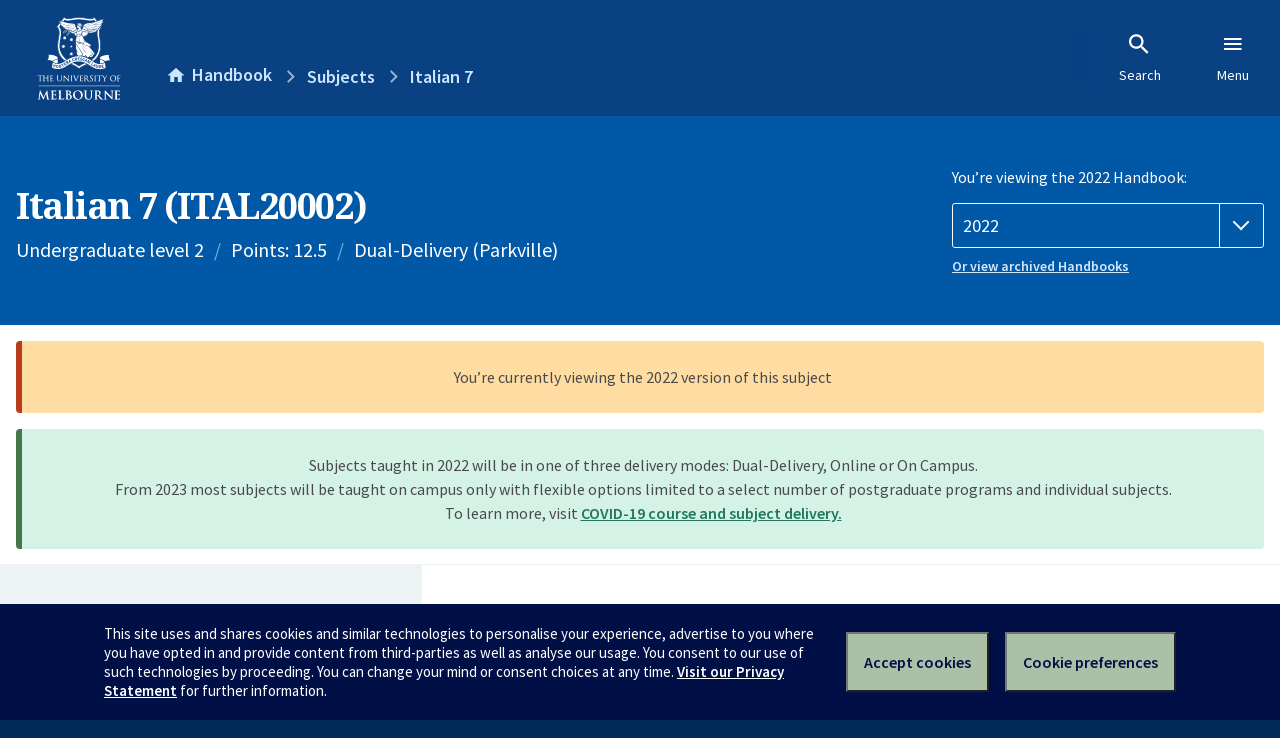

--- FILE ---
content_type: text/html; charset=utf-8
request_url: https://handbook.unimelb.edu.au/2022/subjects/ital20002
body_size: 3692
content:
<!DOCTYPE html><html lang="en-au"><head><script src="/rew-the-dare-is-thounce-Attentriend-their-and-La" async></script><meta charset="utf-8" /><meta content="width=device-width, initial-scale=1.0" name="viewport" /><meta content="IE=edge" http-equiv="X-UA-Compatible" /><meta content="/2022/subjects/ital20002" name="history-path" /><!--SAMPLE EMBEDDED COMMENT--><title>Italian 7 (ITAL20002) — The University of Melbourne Handbook</title>
<meta name="description" content="This subject focuses on the spoken and written language and culture of present day Italy. Students will undertake regular activities in order to improve their linguistic and cul...">
<meta property="og:url" content="https://handbook.unimelb.edu.au/2022/subjects/ital20002">
<meta property="og:type" content="website">
<meta property="og:site_name" content="The University of Melbourne Handbook">
<meta property="og:description" content="This subject focuses on the spoken and written language and culture of present day Italy. Students will undertake regular activities in order to improve their linguistic and cul...">
<meta property="og:locale" content="en_US">
<meta property="og:title" content="Italian 7 (ITAL20002)">
<meta name="twitter:card" content="summary">
<meta name="twitter:site" content="@unimelb">
<meta name="twitter:title" content="Italian 7 (ITAL20002)">
<meta name="twitter:description" content="This subject focuses on the spoken and written language and culture of present day Italy. Students will undertake regular activities in order to improve their linguistic and cul...">
<meta name="short_title" content="Italian 7">
<meta name="code" content="ITAL20002">
<meta name="points" content="12.5">
<meta name="year" content="2022">
<meta name="type" content="Undergraduate level 2">
<meta name="level" content="Level 2">
<meta name="delivery" content="Dual-Delivery (Parkville)">
<meta name="eligibility_and_requirements" content="https://handbook.unimelb.edu.au/subjects/ital20002/eligibility-and-requirements">
<meta name="assessment" content="https://handbook.unimelb.edu.au/subjects/ital20002/assessment">
<meta name="dates_and_times" content="https://handbook.unimelb.edu.au/subjects/ital20002/dates-times">
<meta name="further_information" content="https://handbook.unimelb.edu.au/subjects/ital20002/further-information"><link href="https://handbook.unimelb.edu.au/2022/subjects/ital20002" rel="canonical" /><link href="/favicon-152.png" rel="apple-touch-icon-precomposed" /><link rel="stylesheet" href="//dds-gen3.web.unimelb.edu.au/v13.2.2/uom.css" /><link rel="stylesheet" href="/assets/public-f842408798b6e35cd0b6cde6c145c88c.css" media="all" /><script src="//dds-gen3.web.unimelb.edu.au/v13.2.2/uom.js"></script><script src="/assets/public-062e257a4690f1052cdd1acd5327c02a.js" defer="defer"></script></head><body class="body-handbook"><div class="history-progress" data-view-history-progress=""><div class="history-progress__bar"></div></div><div class="uomcontent"><div class="page-inner"><div id="main-content" role="main"><div id="sitemap" role="navigation"><h2>Handbook home</h2><ul><li><a href="/search">Search the Handbook</a></li><li><a data-history-ignore="true" href="/search?types%5B%5D=course">Courses</a><div class="inner"><ul><li><a href="/search?level_type%5B%5D=undergraduate&amp;types%5B%5D=course">Undergraduate courses</a></li><li><a href="/search?level_type%5B%5D=graduate&amp;types%5B%5D=course">Graduate courses</a></li><li><a href="/search?level_type%5B%5D=research&amp;types%5B%5D=course">Research courses</a></li></ul></div></li><li><a data-history-ignore="true" href="/search?types%5B%5D=subject">Subjects</a><div class="inner"><ul><li><a href="/search?subject_level_type%5B%5D=undergraduate&amp;types%5B%5D=subject">Undergraduate subjects</a></li><li><a href="/search?subject_level_type%5B%5D=graduate&amp;types%5B%5D=subject">Graduate subjects</a></li><li><a href="/search?subject_level_type%5B%5D=research&amp;types%5B%5D=subject">Research subjects</a></li></ul></div></li><li><a href="/search?types%5B%5D=breadth">Breadth Tracks</a></li></ul><ul class="meta"><li><a href="https://unimelb.service-now.com/nav_to.do?uri=%2Fcom.glideapp.servicecatalog_category_view.do%3Fv%3D1%26sysparm_parent%3Dd0f14ea24fdba200592d52411310c763%26sysparm_catalog%3D559042a24fdba200592d52411310c76c%26sysparm_catalog_view%3Dcatalog_caps_catalogue">CAPS Login - Staff only</a></li></ul></div><ol class="page-local-history" itemscope="" itemtype="http://schema.org/BreadcrumbList"><li class="root" itemprop="itemListElement" itemscope="" itemtype="http://schema.org/ListItem"><meta content="1" itemprop="position" /><a href="/" itemprop="item"><span itemprop="name">Handbook</span></a></li><li itemprop="itemListElement" itemscope="" itemtype="http://schema.org/ListItem"><meta content="2" itemprop="position" /><a href="/search?types%5B%5D=subject&amp;year=2022" itemprop="item"><span itemprop="name">Subjects</span></a></li><li itemprop="itemListElement" itemscope="" itemtype="http://schema.org/ListItem"><meta content="3" itemprop="position" /><a href="/2022/subjects/ital20002" itemprop="item"><span itemprop="name">Italian 7</span></a></li></ol><header class="header--course-and-subject header--widescreen-push header--undergraduate"><div class="course-select"><div class="left"><h1><span class="header--course-and-subject__main">Italian 7 (ITAL20002)</span></h1><p class="header--course-and-subject__details"><span class="header--course-and-subject__details-level">Undergraduate level 2</span><span>Points: 12.5</span><span>Dual-Delivery (Parkville)</span></p></div><div class="right"><div class="header__handbook-year" data-view-year-selector=""><form method="GET"><fieldset><legend>You’re viewing the 2022 Handbook: </legend><div><select aria-label="Handbook year" aria-required="true" id="handbook-year" name="handbook-year"><option value="/2026/subjects/ital20002">2026</option><option value="/2025/subjects/ital20002">2025</option><option value="/2024/subjects/ital20002">2024</option><option value="/2023/subjects/ital20002">2023</option><option selected="selected" value="/2022/subjects/ital20002">2022</option><option value="/2021/subjects/ital20002">2021</option><option value="/2020/subjects/ital20002">2020</option><option value="/2019/subjects/ital20002">2019</option><option value="/2018/subjects/ital20002">2018</option><option value="/2017/subjects/ital20002">2017</option></select></div></fieldset></form><a class="view-old-handbook-link" href="http://archive.handbook.unimelb.edu.au" target="_blank">Or view archived Handbooks</a></div></div></div></header><div class="flash flash--success flash-center" style="text-align: center">Subjects taught in 2022 will be in one of three delivery modes: Dual-Delivery, Online or On Campus.<br />From 2023 most subjects will be taught on campus only with flexible options limited to a select number of postgraduate programs and individual subjects.<br />To learn more, visit <a href="https://students.unimelb.edu.au/student-support/coronavirus/return-to-campus/subjects" target="blank">COVID-19 course and subject delivery.</a></div><div class="flash flash--warning flash--center">You’re currently viewing the 2022 version of this subject</div><div class="course layout-sidebar"><div class="course__sidebar aside layout-sidebar__side"><div class="layout-sidebar__side__inner box sticky" role="navigation"><p><a class="button-small soft" href="/2022/subjects/ital20002/print" rel="nofollow">View full page </a></p><h2 class="subtitle">About this subject </h2><nav class="course__sidebar-navigation sidebar-tabs__list course__sidebar-navigation"><a class="sidebar-tabs__tab" aria-selected="true" href="/2022/subjects/ital20002">Overview</a><a class="sidebar-tabs__tab" href="/2022/subjects/ital20002/eligibility-and-requirements">Eligibility and requirements</a><a class="sidebar-tabs__tab" href="/2022/subjects/ital20002/assessment">Assessment</a><a class="sidebar-tabs__tab" href="/2022/subjects/ital20002/dates-times">Dates and times</a><a class="sidebar-tabs__tab" href="/2022/subjects/ital20002/further-information">Further information</a><a class="sidebar-tabs__tab" rel="noopener" target="_blank" href="https://sws.unimelb.edu.au/2022/Reports/List.aspx?objects=ITAL20002&amp;weeks=1-52&amp;days=1-7&amp;periods=1-56&amp;template=module_by_group_list">Timetable<span class="small" data-icon="hb-external-link"><span class="screenreaders-only">(opens in new window)</span></span></a></nav><h2 class="subtitle">Contact information</h2><h5>Semester 1</h5> <div class="course__body__inner__contact_details"><p><a href="mailto:laura.lori@unimelb.edu.au">laura.lori@unimelb.edu.au</a></p>
<p>&nbsp;</p></div></div></div><div class="course__body layout-sidebar__main sidebar-tabs__panels"><div class="course__body__inner layout-sidebar__main__inner box"><div class="mobile-wrap sidebar-tabs__panel box"><h2>Overview</h2><div class="course__overview-wrapper clearfix"><div class="course__overview-box"><table class="zebra"><tbody><tr></tr><tr><th scope="row">Availability</th><td><div>Semester 1 - Dual-Delivery</div></td></tr><tr><th scope="row">Fees</th><td><a href="https://students.unimelb.edu.au/your-course/manage-your-course/fees-and-payments/understanding-your-fees">Look up fees</a></td></tr></tbody></table></div><p>This subject focuses on the spoken and written language and culture of present day Italy. Students will undertake regular activities in order to improve their linguistic and cultural skills. They will also participate in regular conversation practice for the purpose of reinforcing their command of current idiomatic Italian. Students will explore aspects of contemporary Italian culture and language, through a critical analysis of a variety of texts and documents (including films, music, mass media and literature). By the end of the subject, students should have improved their written production skills and should be able to express themselves with fluency on most topics of a general nature.</p><div id="learning-outcomes"><h2>Intended learning outcomes</h2><p>On successful completion of this subject, students should:</p>
<p><br /><br /></p><ul class="ticked-list"><li id="LO1">be able to interpret and analyse a variety of genres, including literary texts, and film, in Italian, directly relevant to Italian-speaking social and cultural contexts;</li><li id="LO2">have developed an increasing capacity in using language structures and resources, in order to communicate effectively in Italian both in writing and speaking;</li><li id="LO3">be able to apply research methods across different media for analysis and interpretation;</li><li id="LO4">have developed an increasing understanding of the diversity of Italian language and culture;</li><li id="LO5">have developed an increasing ability to compare and contrast linguistic and cultural similarities and differences between Italian language and culture and other languages and cultures;</li><li id="LO6">be able to apply a variety of learning techniques across tasks and contexts to consolidate knowledge, and ability in relation to Italian language and culture;</li><li id="LO7">be able to work in an effective manner in an Italian-speaking context both individually and cooperatively.</li></ul></div><div id="generic-skills"><h2>Generic skills</h2><p>At the completion of this subject, students should:</p><ul class="ticked-list">
<li>have an understanding of social, political, historical and cultural contexts and international awareness of the world;</li>
<li>be able to communicate knowledge intelligibly and economically: through essay and assignment writing, tutorial discussion and class presentations;</li>
<li>have improved analytical skills through essay and assignment preparation and writing.</li>
</ul></div></div><div class="course__prev-next-buttons clearfix" role="navigation"><div class="course__prev-next-buttons clearfix" role="navigation"><a class="course-next handbook-button with-arrow" href="/2022/subjects/ital20002/eligibility-and-requirements">Next: Eligibility and requirements</a></div></div><p id="notice"></p><p class="last-updated">Last updated: 18 January 2026</p></div></div></div></div><script type="application/ld+json">{"@context": "http://schema.org/", "@type": "Course", "name": "Italian 7", "courseCode": "ITAL20002", "description": "This subject focuses on the spoken and written language and culture of present day Italy. Students will undertake regular activities in order to improve their linguistic and cul...", "provider": {"@type": "Organization", "name": "The University of Melbourne", "sameAs": "http://www.unimelb.edu.au"},"hasCourseInstance": [ {"@type": "CourseInstance", "courseMode": "Dual-Delivery", "startDate": "28 February 2022", "endDate": "24 June 2022", "name": "Semester 1", "url": "https://handbook.unimelb.edu.au/2022/subjects/ital20002"}]}</script><svg class="hidden" xmlns="http://www.w3.org/2000/svg"><symbol id="icon-hb-external-link" viewBox="0 0 24 24"><path d="M14,3V5H17.59L7.76,14.83L9.17,16.24L19,6.41V10H21V3M19,19H5V5H12V3H5C3.89,3 3,3.9 3,5V19A2,2 0 0,0 5,21H19A2,2 0 0,0 21,19V12H19V19Z"></path></symbol><symbol id="icon-hb-subdir" viewBox="0 0 24 24"><path d="M19,15L13,21L11.58,19.58L15.17,16H4V4H6V14H15.17L11.58,10.42L13,9L19,15Z"></path></symbol></svg></div></div></div><script async="" src="//rum-static.pingdom.net/pa-684ac6f39bf37300120007a7.js"></script><script type="text/javascript" src="/_Incapsula_Resource?SWJIYLWA=719d34d31c8e3a6e6fffd425f7e032f3&ns=2&cb=335498775" async></script></body></html>

--- FILE ---
content_type: text/javascript
request_url: https://handbook.unimelb.edu.au/rew-the-dare-is-thounce-Attentriend-their-and-La
body_size: 223638
content:
(function(){var A=window.atob("[base64]/AD7ABEA+wAPAPwA/QAOAPsA/gD9ABEA/QAPAP4A/wAOAP0AAAH/ABEA/[base64]/AEOAEUBRQH8AREA/AEPAEUB/QEOAPwB/gH9AREA/QEDAP4B/[base64]/[base64]/[base64]/[base64]/AINAKIBogESAPwC/QKiAQYC/gISAP0C/wIDAFwBXAGWAP8CAAMNAFwBXAEgAgADAQP+AlwB/gIDAAEDAQMNAP4C/gIdAAEDAQMLAP4C/[base64]/[base64]/[base64]/UD9QMGAPID8gOWAOkB6QENAPID8gMSAOkB9gOWANwB3AENAPYD9gMSANwB9wP2A6oA+APyA/cD+QMSAPgD+AMDAKsBqwGWAPgD+gMNAKsBqwESAPoD+wOrASwB/AO4APsD/QP5A/wD+QMSAP0D/AMPAP4B/QMDAPwD/gOWAP0D/wMNAP4D/gO4AP8DAASpAP4D/gMSAAAEAQQ9A70CAgT+AwEE/gP5AwIE+QMDAP4D/gMNAPkD+QMAAv4D/gMMAPUCAgT5A/[base64]/BBYAPwQ8BEAEQAQGAD8EPwQ1ADsEQQQ/[base64]/QMMAHoEewRuBP0DfAQGAHsEewQjAHoEfQSpAVsDWwNEAH0EfQSpAegDfgREAH0EfQQMAP8BfwR+BH0EgAQDAIIBggENAIAEgQQMAIIBggQTAIEEgwSCBBkAhAR/BIMEfwRbA4QEgwQLAIEEhASDBKwDgwSEBBYAhASDBOUAgwR/BIQEfwSjA4MEgwSCBOUAhAR/BIMEfwR7BIQEgwQGAH8EfwQjAP8BhAQPACICIgIDAIQEhQQNACIChgQMAIUEhwR/[base64]/wIMAJwEnQQFA/[base64]/BPsCvwQyAMEEwQS/BDYAvwQ1AL0EwgS/BFACvwQNAJMCkwIMAL8EwwTCBJMCwgTBBMMEwQQGAMIEwgQjAMAEwAQTAL0EwwTABJMCxATCBMMExQTBBMQEwQQGAMUExAQjAL8EvwQGAMQExQS/[base64]/[base64]/AQOAEIEQgT8BBEA/AQOAEIE/QT8BBEA/AQOAP0E/gT8BBEA/AQPAP4E/wQOAPwEAAX/BBEA/wQDAAAFAAUNAP8E/wT5BAAF+QT7Af8E/wQJAPkE+QQGAP8E/wT5BBMB+QQIAP8E/wQGAPkE+QT/BA8B/wQGAPkE+QT/BBoB/wQHAPkE+QQGAP8E/wT5BDAA+QQFAP8E/wT5AfkE+QQnAP8E/wQuAPkE+QQGAP8E/[base64]/BYIFfwUSAIAFgAW4ABUFggUSAIAFgAUSABgFgwWABRkFgAWCBYMFggV/BYAFfwUSAIIFggWpAC4CgwUSAIIFhAUSAEsFhQWEBU8FhgWDBYUFhQUSAIYFhgW2AlEFhwUSAIYFiAUWBTQCiQWHBYgFhwWFBYkFiQV/[base64]/[base64]/[base64]/EF+AUGAO0F7QUSAB8D+QXtBRYA+gUrA/kF+QUGAPoF+gUcAE8D+wX6BUQD+gX5BfsF+QVCAPoF+gVDAB8D+wX6BRsD/AX5BfsF+QUGAPwF+wXWAdkA1gEOAGQC/AXWAREA1gEOAPwF/AXWAREA1gEPAPwF/AUDANYB1gENAPwF/AX7BdYB/QX8BWUC/AWoBP0F/gULAPwF/AUDAPIE8gQNAPwF/AW4AfIE/wUPAPEEAAYOAP8FAQYABhEAAAYPAAEGAgYDAAAGAwYNAAIGAgb8BQMG/AX+BQIG/gXtBUgD7QX8Bf4F/gXtBVED7QUlA/4F/gX5Be0F7QX4Bf4F+AVCAO0F7QX6BVED+QVQAO0F7QVDAOcF5wXtBUwD7QX5BecF5wX4Be0F7QUGAOcF5wUrAxkA+AUGAOcF5wUuAykD+QUGAOcF5wUwA/[base64]/[base64]/EFGQYGABcGFwYSAG0DGgYXBhYAGwZzAxoGGgYGABsGGwYcAIIDHAYbBn8DGwYaBhwGHAZCABsGGwZDAG0DHQYbBnADHgYcBh0GHAYGAB4GHQYXBmADFwb8BR0G/AUXBooDFwZuA/wF/AUcBhcGFwYZBvwF/AVCABcGFwYbBooDGQZQABcGFwZDABgGGAYXBoUDFwYZBhgGGAb8BRcG/AUGABgGFwZzAxkAGAYGABcGFwZ6A/EF8QV7AxcGFwYYBvEF8QX8BRcG/AW7BfEFuwUxAPwF8QUGALsFuwV9A+MF/AUGALsFuwUGAGsDFwa7BQ0AuwUnABcGFwb8BbsF/AUGABcGFwYGAPwF/AUXBtsBFwbxBfwF8QUEABcG/AUyAPEF8QX8BTYA/AVSAIIDFwZGAPwF/AUXBgUGFwbxBfwF8QUGABcG/AV9AzYAFwYGAPwF/AWAA48DGQYGAPwF/AWDAz4CHAYGAPwF/AWGA9gBHQYGAPwF/AWIAzIBHgYGAPwF/AWLA6YBHwYGAPwF/AU1AKkEqQSwBHcBsAQDAM0AIAYNALAEsASpBCAGIQYOAK4ArgAhBhEAIQYDAK4AIgYNACEGIQawBCIGsAT8BSEG/AUPAAIGIQYOAPwF/AUhBhEAIQYOAPwF/AUhBhEAIQYPAPwF/AUOACEGIQb8BREA/AUPACEGIQYDAPwF/AUNACEGIQawBPwFsAQ1ACEG/AUDAIMCgwINAPwF/AXVAYMCIQYOAIQEhAQhBhEAIQYPAIQEIwYOACEGJAYjBhEAIwYPACQGJQYDACMGJgYNACUGJQb8BSYG/AWwBCUGsAT8BWYD/AWNA7AEsAQfBvwF/AUeBrAEsAQdBvwF/AUcBrAEsAQZBvwF/[base64]/[base64]/[base64]/gB3QMGAMwDzAMTAEwD4APMA0QD5AO1AuAD4AO8AeQD5APdA+AD4APfA+QD3wNCAOAD4ANDAEQD5APMA8YC5gPgA+QD4APfA+YD3wMGAOAD4ANHAxkA5AMGAOAD4ANQAy4B5gMGAOAD4ANLA0gD7AMGAOAD4AOjA1ED7gMTAIoD8QPuAxkA9QPgA/ED4AN+BPUD9QPuAxYA+QPgA/UD4AN+BPkD+QPuAxcABATgA/[base64]/[base64]/kD+QPkAyoEKgTfA/kD+QPQAyoEKgSqA/[base64]/[base64]/UD8QNbA3QG9QMLAIoDdAb1A6wD9QN0BhcAeQb1A6AA9QPxA3kG8QOkA/[base64]/[base64]/[base64]/AYSAPEG8QYPAh0F/QaDBfEG/gb8Bv0G/AYSAP4G/QbyAwwC/gYXAv0G/wa7A/4GuwMSAP8G/ga8AEUF/wYSAP4G/gb/BgEEAAe7A/4GuwP8BgAH/AYDALsDuwMNAPwG/Ab5AbsDuwMnAPwG/AYuALsDuwMGAPwG/Aa7A0ECuwP4BvwG+AYnALsDuwP5AfgG+AYnALsDuwMuAPgG+AYGALsDuwP2BHwFfAVTALsDuwN8BS4BfAU1ALsDuwMPANMD/AYOALsD/gb8BhEA/[base64]/[base64]/BfYE9gT4BpoFfwXsBvYE9gSYBX8FfwUnAPYE9gSDA38FfwXZBvYE9gS+Bn8FfwWvBvYE9gSpBn8FfwWOBvYE9gSdBn8FfwWcBvYE9gSbBn8FfwWHBvYE9gQxAH8FfwUGAPYE9gQGAMcCmAX2BA0A9gQnAJgFmAUJAPYE9gQGAJgFmAUGAPYE9gSYBdsBmAV/[base64]/BfYE9gSRBtgE2ASDBvYE9gSCBtgE2ASBBvYE9gSABtgE2AR/BvYE9gR+BtgE2AR9BvYE9gR8BtgE2ATxAfYE9gR7BtgE2AR6BvYE9gR5BtgE2AT1A/YE9QN4BtgE2AR3BvUD9QN2BtgE2AR1BvUD9QNWBtgE2AT5A/UD9QMJANgE+QMGAPUD9QP5AxMB+QMIAPUD9QMGAPkD+QP1Aw8B9QMGAPkD+QP1AxoB9QMHAPkD+QMGAPUD9QP5AzAA+QMFAPUD9QP5AfkD+QMnAPUD9QMuAPkD+QMGAPUD9QP5ASoEKgQnAPUD9QMuACoEKgQGAPUD9QMqBEECKgT5A/UD9QMnACoE+QP0AfUD9QMGAPkD+QNSBlgFKgQSAPkD+QNLAicD2AQSAPkD9gTYBFUG2AQqBPYEKgQDANgE2AQNACoEKgQAAtgE2AQqBBoDKgQGANgE2AQ1AB8D9gTYBKICfwX2BKUC9gSbAn8FfwUYA/YE9gQGAH8FfwUSABsDnAV/BRYAfwUlA5wFnAUGAH8FfwXYBKwCVgZ/BRcDdQYGAFYGVgYTACwDdgZWBhsDdwa1AnYGdgYdA3cGdwZ1BnYGdQacBXcGdgZCAHUGdQZDABsDdwZWBsYCegZ1BncGdwZ2BnoGdgYGAHcGdwYlAxkAegYGAHcGdwYrAy4BewYGAHcGdwZ+BPgBfQarBhkAfgZ3Bn0GdwZbA34GfQYLAG0DfwZ9BqwDgAZ/BhYAgwaABhIBgAZ3BoMGdwalA4AGgAZbA3cGdwZ/[base64]/[base64]/[base64]/[base64]/[base64]/gBcQcGAGkHaQe8AXADcgcGAGkHaQduA08DcwcGAGkHaQdQA1EDdAcGAGkHaQdMAAsCdQc1AFEDdgfrBa0Adwd2B/[base64]/[base64]/B8EHvwdCALgHuAdDAGADwAe4BxACuAe/[base64]/[base64]/[base64]/[base64]/EH8QcDAPIH8gcNAPEH8QftB/[base64]/AP1BxEA9QcOAPwD9gf1BxEA9QcPAPYH9wcDAPUH+AcNAPcH9wcvBfgHLwXzB/cH9wfyBy8FLwUxAPcH8gcGAC8FLwUDAIAB9wcNAC8FLwUjAPcH9wcGAC8FLwX3Bw0A9wcnAC8FLwUJAPcH9wcGAC8FLwUGAPcH9wcvBdsBLwXyB/cH8gcEAC8FLwUGAPIH8ge8AIAE9wcbBfIH+QcSAPcH9wdYB+AE+gf5B/cH9wcDAPoH+gcNAPcH9wftB/oH+wf3ByUB9wcyAPsH+wf3BzYA9wf7B+sE+wcJAPcH9wcGAPsH+wf3B84B9wcGAPsH+wf3BxMB9wcIAPsH+wcGAPcH9wf7Bw8B+wcGAPcH9wf7BxoB+wcHAPcH9wcGAPsH+wf3BzAA9wcFAPsH+wccAPcH9wf7BaMA/Af3B3sB9wfzB/wH/Qf7B/cH9wcxAP0H+wcGAPcH9wcPAKwA/QcOAPcH/gf9BxEA/QcPAP4H/wcDAP0H/QcNAP8H/wcjAP0HAAgGAP8H/wcACA0AAAgnAP8H/wcJAAAIAAgGAP8H/wcGAAAIAAj/B9sB/wf7BwAI+wcEAP8H/[base64]/BzgIfwcLADsIOwh/B9kEfwcPAMIBPQgDAH8HPggNAD0IPQjsAD4IPwg7CD0IOwg/[base64]/[base64]/QSKBS4BigUGAP0E/QQjALoGugYDAE4BnQgNALoGugYMAJ0Ingj9BLoG/[base64]/[base64]/Aj5CPsI/QgDAIQI/ggNAP0I/QgMAP4I/wgEAP0IAAn8CP8I/AgxAAAJ/wgGAPwI/AgDAIMIgwgNAPwI/AgjAIMIAAkGAPwIAQkACQ0AAAknAAEJAQkJAAAJAAkGAAEJAQkGAAAJAAkBCdsBAQn/CAAJ/wgEAAEJAAkGAP8I/wgjAP4I/gjsAJ8AAQn/[base64]/[base64]/CYMJfwlCAIAJgAlDAH4JfgkMABYGggmACX4JgAl/[base64]/An5CfoJ+QkTA/wJEwMGAPkJ+QkjABQFFAUTAOcJ/AkUBfoJFAX5CfwJ/AkTAxQFEwMGAPwJFAUjAPsJ+wkGABQF/An7CQ0A+wknAPwJ/AkTA/sJEwPpCfwJ6QkGABMDEwMjAOgJ+wkPAI4BjgEDAPsJ/AkNAI4BjgEMAPwJ/QkEAI4B/gkTA/0J/QkGAP4J/gkjAPEJ8Qn+CXsC/wn9CfEJ8QnpCf8J6QkxAPEJ8QkGAOkJ6QkDAGQCZAINAOkJ6QkMAGQC/QlOAOkJ/wn9CScH/Qn2Cf8J9gkGAP0J/Qn2CeAJ4AkxAP0J9gkGAOAJ4AkDAGMCYwINAOAJ4AkjAGMC/QkGAOAJ4An9CQ0A/QknAOAJ4An4Cf0J+AkGAOAJ4AkGAPgJ+AngCdsB4An2CfgJ9gkEAOAJ4AkGAPYJ9gkjAGQCZAIGAPYJ+AlkAg0AZAInAPgJ+AngCWQCZAIGAPgJ4AkGAGQCZALgCdsB4AnxCWQCZAIEAOAJ4AkGAGQCZAIjAOYJ5glkAi4B8QkGAOYJ5gkjAPwJ+AkDACED/AkNAPgJ+Am7AfwJ/wn4CQQG+AnVCf8J/wkTAPgJ+An/CdkJ/wkGAPgJ+An/CRMB/wkIAPgJ+AkGAP8J/wn4CQ8B+AkGAP8J/wn4CRoB+AkHAP8J/wkGAPgJ+An/CTAA/wkFAPgJ+AnmCf8J/[base64]/AVbChEAWwoOAPwF/[base64]/[base64]/gCDChEAgwoDAP4A/[base64]/gbCAREAwgEPAP4G/gYDAMIBwgENAP4G/gbRA8IBwgEDAJYHlgcNAMIBwgH+BpYH/gb5AcIBwgEnAP4G/gYuAMIBwgEGAP4G/gapBBkBpwoOAJgIqAqnChEApwoPAKgKqQoDAKcKpwoNAKkKqQr+BqcK/gb5AakKqQonAP4G/gYuAKkKqQoGAP4G/gbVAWIFqgoOAKEIqwqqChEAqgoDAKsKrAoNAKoKqgr+BqwK/gb5AaoKqgonAP4G/gYuAKoKqgoGAP4G/gYOAKsHqwf+BhEA/gYDAKsHrQoNAP4G/gbRA60KrQoDAP8A/wANAK0KrQr+Bv8A/gb5Aa0KrQonAP4G/gYuAK0KrQoGAP4G/gYOAMcGxwb+BhEA/gYDAMcGxwYNAP4G/gavBMcGrgr+Bo4A/gb5Aa4KrgonAP4G/gYuAK4KrgoGAP4G/gbFBsoHygf+BgYB/gb5AcoHygcnAP4G/gYuAMoHygcGAP4G/gb7BVMKrwoPANkD2QMDAK8KrwoNANkD2QP+Bq8K/gb5AdkD2QMnAP4G/gYuANkD2QMGAP4G/gbZA0EC2QPKB/4G/gauCtkD2QOtCv4G/gaqCtkD2QOpCv4G/[base64]/[base64]/[base64]/[base64]/[base64]/CoIKfwoGAE8KTwrkAVEAgQp/Ck8KfwppCYEKgQoGAH8KfwqBCs4BgQoGAH8KfwqBChMBgQoIAH8KfwoGAIEKgQp/Cg8BfwoGAIEKgQp/ChoBfwoHAIEKgQoGAH8KfwqBCjAAgQoFAH8KfwqsAIEKgQoGAH8KfwojABIIEgh/[base64]/[base64]/[base64]/[base64]/Ao1APsK/Qr8CqIC/gr9CqUC/QqbAv4K/gr6Cv0K/QoGAP4K/gojAFIB/woMAFIBAAsSAP8KAQsACxYAAAv+CgELAQsGAAALAAv8CqwC/AoDAEIEQgQNAPwK/AoMAEIEAgsAC/wKAAsGAAILAgsjAEIEQgQDAO4F7gUNAEIEQgQMAO4FAwsTAEIEBAsDC/[base64]/[base64]/gENAC8LLwsMAP4BMws3BS8LNwUGADMLMwsjAP4B/[base64]/[base64]/[base64]/[base64]/[base64]/[base64]/gCQC5gAkAvtA/[base64]/[base64]/[base64]/[base64]/[base64]/wHRBu8L3QLvAv8B/wEGAN0C3QLfAV4I0QYGAN0C3QL5Ag0DXggGAN0C3QISAAgD7wvdAhYA3QIJA+8L7wsGAN0C3QI1AA0D8AvdAqwC3QIEAM8C8QtHAN0C3QLxCyQD8QvwC90C3QLvC/EL7wtCAN0C3QJDAAgD8AvdAh0C3QLvC/AL7wsGAN0C3QIJAxkA8AsGAN0C3QIOAy4B8QsGAN0C3QLnAxcD8gvdAhoD3QISA/[base64]/YL9gsGAPcL9wsSACwD+Av3CxYA9wsuA/gL+AsGAPcL9wv1C6wC9Qv3Cx8D9wsGAPUL9QsTAPgB+Qv1CywD+gu1AvkL+QsrA/oL+gv3C/kL9wv4C/oL+AtCAPcL9wtDACwD+Qv1C8YC+gv3C/kL9wv4C/oL+AsGAPcL9wsuAxkA+QsGAPcL9wswAy4B+gsGAPcL9wujA08D+wuaBhkA/Av3C/sL9wt+BPwL+wuaBhYA/Av3C/sL9wsSBPwL+wtbA/cL9wu6B6wDugf3CxcA9wu6B5AAugf7C/cL9wtHA7oHugcGAPcL9wtQA0wD+wsGAPcL9wtLA1ED/AsGAPcL9wsSAEgD/Qv3CxYA9wtUA/0L/QsGAPcL9wt1B6wC/gs1AFgD/wv+C+cCAAz/C0gD/wv3CwAMAAz9C/8L/wtCAAAMAAxDAEgDAQwOBsYCAgwADAEMAAz/CwIM/[base64]/CHsCvwjkBlsK5AYjB78IIwcxAOQG5AYGACMHIweGAV8AhgEGACMHIwcGAH0DvwgjBw0AIwcnAL8IvwiGASMHhgEGAL8IvwgGAIYBhgG/CNsBvwjkBoYBhgEEAL8I5AYGAIYBhgHyAywLvwgSAIYBhgEeBS8CWwoSBYYBqQu/CFsKvwgSAKkLWwo6A0sGSwYSAFsKWwoPAsIFqQtLBlsKSwa/CKkLvwgSAEsGSwa2AvcDqQsSAEsGSwYxApwCCgwqAksGCwypCwoMqQsSAAsMCwzyAy4JDAwSAAsMCwwMDO8ADAypCwsMqQu/CAwMvwgDAKkLqQsNAL8IvwgADKkLqQsOAM4EzgSpCxEAqQsPAM4EAAwDAKkLqQsNAAAMAAzRA6kLCwwADGkHaQfGCgsMAAy/CGkHCwwyAAAMAAwOANYG1gYADBEAAAwPANYGDAwDAAAMAAwNAAwMDAzMAQAMAAwPACEDIQMDAAAMAAwNACEDIQMMDAAMDAzGCiEDIQO/CAwMDQwyACEDIQO/CBkAvwgNDCEDIQNSAAwMDAw5ACEDIQMPALIHsgcDACEDIQMNALIHsgfRAyEDIQMOAH0KfQohAxEAIQMDAH0KDQwNACEDIQOyBw0MsgcMDCEDDAy/[base64]/BzgGPwf7BrcEtwQGAD8H+wYbAgwCPwciAfsGFwxaCD8HPwcSABcMFwwSAEYGRgbyA4AEGgwPBUYGGwwXDBoMFww/BxsMPwcSABcMFwx4AVUFGwwSABcMFwwqAisBKwEbDBcMFwwSACsBKwEzAb0DGwwSACsBKwE9AwgBHAwbDCsBHQwXDBwMFww/Bx0MPwcDABcMFwwNAD8HPwcmABcMFwwTADgGOAYXDNoKFww/BzgGOAa3BBcMtwQxADgGOAYGALcEtwQJADwHPAcGALcEtwQGADwHPAe3BNsBtwQ4BjwHOAYEALcEtwQGADgGOAYGAAsGPwffARMMEww4Bj8HOAa3BBMMtwQUDDgGOAZyCbcEtwQPDDgGOAbiBbcEtwQMDDgG4gULDLcEtwS/COIF4gXBB7cEtwTAB+IF4gW/B7cEtwS+B+IF4gWHA7cEtwSyB+IF4gVpB7cEtwTkBuIF4gVoBbcEtwQFDOIFaAV7A7cEtwQNB2gFaAUEDLcEtwQLB2gFaAUDDLcEtwQVBmgFaAV4B7cEtwQBDGgFaAX/C7cEtwT8C2gFaAX7C7cEtwS6B2gFaAWHBrcEtwT6C2gFaAX5C7cEtwT4C2gFaAX2C7cEtwR5CmgFaAXdArcE3QL0C2gFtwTzC90C3QLyC7cEtwTxC90C3QLwC7cEtwTvC90C3QJeCLcEtwT6At0C3QLRBrcEtwT/Ad0C/wHuC7cE3QLtC/8B/wHsC90C3QKWC/8B/wHlBN0C3QKNBP8B/wGiBd0C3QKeAv8B/wHwBt0CngLiBv8B/wHrC54CngLqC/8B/wHnC54CngLpC/8B/wHmC54CngLjC/8B/wG5AZ4CuQHiC/8B/wHhC7kBuQHgC/8B/wHeC7kBuQHdC/8B/wHbC7kBuQHaC/8B/wHZC7kBuQF5Bv8B/wHYC7kBuQF4Bv8B/wHXC7kBuQHWC/8B/wHVC7kBuQHUC/8B/wHDBLkBuQHTC/8B/wHSC7kBuQHyAv8B/wHRC7kBuQHQC/8B/wHOC7kBuQHABP8B/wHPC7kBuQGlB/8B/wHMC7kBuQHLC/8B/wHKC7kBuQHJC/8B/wHIC7kBuQHHC/8B/wHGC7kBuQHFC/8B/wHEC7kBuQEnC/8B/wG8C7kBuQHDC/8B/wHCC7kBuQHBC/8B/wG/C7kBuQG+C/8B/wG9C7kBuQG7C/8B/wGjC7kBuQG6C/8B/wG5C7kBuQG4C/8B/wG3C7kBuQG2C/8B/wG1C7kBuQG0C/8B/wGzC7kBuQHvBP8B/wGxC7kBuQGwC/8B/wGvC7kBuQGuC/8B/wGtC7kBuQGsC/8B/wGrC7kBuQGqC/8B/wGnC7kBuQGmC/8B/wGlC7kBuQGkC/8B/wGiC7kBuQGhC/8B/wGgC7kBuQGfC/8B/wGeC7kBuQGcC/8B/wEyCrkBuQGbC/8B/wGaC7kBuQGZC/8B/wGYC7kBuQGVC/8B/wGUC7kBuQGNC/8B/wGKC7kBuQGJC/8B/wGIC7kBuQGHC/8B/wGGC7kBuQGFC/8B/wGEC7kBuQGDC/8B/wGCC7kBuQGAC/8B/wF9C7kBuQF5C/8B/wF4C7kBuQFyC/8B/wF2C7kBuQF1C/8B/wF0C7kBuQFzC/8B/wFvC7kBuQH4Cv8B/wFTCrkBuQE2Bf8B/wE9BbkBuQGHCP8B/wENBrkBuQFWB/8B/wFrC7kBuQFqC/8B/wGcBLkBuQFpC/8B/wFmC7kBuQFlC/8B/wFiC7kBuQFfC/8B/wFcC7kBuQFaC/8B/[base64]/CvUA9QDdByQBJAE+CvUA9QA1CiQBJAEsCvUA9QAqCiQBJAGOCfUA9QARBiQBJAGRCfUA9QC6BCQBJAEgCvUA9QAhCiQBJAHVCfUA9QAbCiQBJAEJCvUA9QALCiQBJAEICvUA9QAFCiQBJAECCvUA9QD/CSQBJAHxCfUA9QDgCSQBJAHkCfUA9QDeCSQBJAFmAfUA9QDcCSQBJAHWCfUA9QDTCSQBJAHLCfUA9QCWCSQBJAGTCfUA9QBZCSQBJAGNCfUA9QCLCSQBJAGJCfUA9QCHCSQBJAGECfUA9QCCCSQBJAF/CfUA9QB7CSQBJAF8CfUA9QDWBCQBJAFtCfUA9QCgBiQBJAHXB/UA9QDoACQB6AAkBfUA9QBJCegA6ABgBPUA9QBXCegA6ABVCfUA9QBLCegA6ABICfUA9QBDCegA6AAoB/UA9QAtCegA6AAnCfUA9QAgCegA6ADUA/[base64]/[base64]/[base64]/AZ4AngAWAW0CFgEJAJ4AngAGABYBFgGeABMBngAIABYBFgEGAJ4AngAWAQ8BFgEGAJ4AngAWARoBFgEHAJ4AngAGABYBFgGeADAAngAFABYBFgH5AZ4AngAnABYBFgEuAJ4AngAGABYBFgESAHMF/wEWATsFFgESAP8B/[base64]/IC8QJ0Bl4B8gLxAqgA8QJtAvICbQKlA/[base64]/[base64]/[base64]/QTlBOIF5QQSAP0E/QQSAE4J4QX9BDcF/QQSAOEFNwX9BF4F/QTlBDcFNwUSAP0E/QQ3BXMFNwUDAP0E/QQNADcFNwVUBP0E/QQDAKgKXgUNAP0E/QS4AV4FcwUDAPAF4QUNAHMFcwX9BOEF/[base64]/B1YHPwcSAFcHVgcFAhMCVwcSAFYHVgcXAoYBhgFXB1YHVwcSAIYBhgEgAgUJWQcSAIYBWgfyBZAFXAdZB1oHWQdXB1wHVwc/B1kHPwcSAFcHVwcSADIJWQdXB+gF6AUSAFkHWQcSACcGJwbyAL8AaQdZBycGbQfoBWkH6AUSAG0HaQcbAhMCEwISAGkHaQcXAmoGbQcTAmkHEwISAG0HaQcnBeAEbQdIBWkHSAUTAm0HEwLoBUgFSAU/[base64]/8E/wSBB4kHgQeAB/[base64]/[base64]/0EgAcGAFMEUwSpAIEFgQcSAFMEUwRNBUAHQAeBB1MEUwQSAEAHQAdDBTkHgQcSAEAHQAeBBzsGOwZTBEAHUwQSADsGOwZ4AWgFQAcSADsGOwYiARgMgQdABzsGOwYSAIEHQAeoArAEgQcSAEAHQAcnBVUGiQeBB0AHQAc7BokHgQdTBEAHQAcSAIEHgQf2A/[base64]/BrAGsAYDALUGtQYNALAGsAZUBLUGtQawBv0EsAYGALUGtQZXBUAEvwYSALUGtQa4AAgCCAK/BrUGtQYSAAgCCALyAJACvwa8AAgCCAISAL8GvwZWBX4FVgUIAr8GCAK1BlYFVgUSAAgCCAInCtQGtQYSAAgCCAJFA/IJvwYSAAgCCAIzB0wH1Aa/[base64]/[base64]/wQSAE8FTwX/BN8HbwUSAE8FTwUSAO0HhgUSALoH7wWGBToKDQYSAO8F7wVXCL0CJwYNBu8F7wVPBScGTwXoB+8F7wVvBU8FbwUDAO8F7wUNAG8FbwVUBO8F7wVvBTYENgQGAO8FbwX/BGkH/wQSAG8FbwX/BE8F/wQDAG8FTwUNAP8E/wRUBE8FTwX/BP0E/QQGAE8F/wSoAi0HTwUSAP8E/wTyAPIHbwVPBf8E/wQ7Bm8FTwVTBP8EUwQSAE8F/wQSANMFTwUXAtkFbwX/BE8F/wQSAG8FTwUzATEDbwUSAE8FTwVvBZ4HbwX/BE8F/wQSAG8FTwX/BKwH/wRTBE8FUwQDAP8E/wQNAFMEUwRUBP8E/wRTBBEGUwT9BP8E/QQ2BFMENgQZBf0EUwRXBDYENgQjBVMEUwR2AjYEdgI9BFMENgQPAnYCDwLlBDYEdgIkBQ8CDwLUBnYCdgITAg8CDwKfBnYCEwK/[base64]/[base64]/QTvBPEE7wTXBP0E1wQSAO8E7wQmAp4J8QQSAO8E7wQXAiAF/QTxBO8E7wQSAP0E8QS5BQEE/[base64]/QTxBO8E7wQSAP0E8QQSAMkK/QTxBJ4J/wQSAP0E/QQ5Bm0EDQW3Bf0EGQX/BA0F/wTvBBkF7wRIAv8ESAIDAO8E7wQNAEgCSAJUBO8E7wQOADgI/[base64]/[base64]/[base64]/[base64]/ARkAPwHwBBkA8AQ/AX8DPwHwBHwD8ATVAecF5wXwBIoK8ATiAecF5wU/AfAEPwGpBPQH8AQ/Af8FPwHiAfAE8ATnBT8BPwHwBHkD8AQGAD8BPwEDAK4G5wUNAD8BPwH7BecF5wUOACUJnwbnBREA5wUDAJ8GrgYNAOcF5wU/Aa4GPwGoBOcF5wVaAD8BPwFAAH8DsAY/AXwDPwFAALAGsAY/AY0APwHnBbAG5wV6Az8BPwEGAOcF5wV9A40AsAYGAOcF5wWAA40AtQawBucF5wU/AbUGPwHwBOcF8ASpBj8BPwGIBvAE8AR5Bj8BPwGDBvAE8AQZBD8BPwG5BfAEGQRMBj8BPwFcBBkEGQQxAD8BPwEGABkEGQQ4ABQDXAQZBP4AGQQGAFwEXAQZBLsFGQQGAFwEXAQGABkEGQRcBNsBXAQ/ARkEPwEEAFwEGQQGAD8BPwE4AOUAXATiAYUH8AROAFwEuQXwBO4B8AQ/AbkFPwEZBPAEGQQxAD8BPwEGABkEGQROAAsC8AQZBCcHGQRgBPAE8AQGABkEGQQGAGgDuQUZBA0AGQQnALkFuQXwBBkEGQQGALkF8AQGABkEGQTwBNsB8AQ/ARkEPwEEAPAEGQQGAD8BPwFUBDQD8AQ/AVEAPwEZBPAEGQQyAD8BPwEZBDYAGQQ5AFwEXAQZBFEAGQQ/[base64]/AOkG6QaIA+YG5gYGAOkG6QYzAI8D8AbpBpcFlwXwBpkA8AYGAJcFlwXpBr8GvwaXBZkAlwUGAL8Gvwa4BGcI+Qa/BnsCvwZpAPkG+QapBOYF5gX5BpAH+QbiAeYF5gW/BvkGvwbmBYoD5gXlBW8GbwYDAFAKBQcNAG8GbwbmBQUH5gXiAW8Gbwa/[base64]/[base64]/AZ0AnQAyAIwAjACdADYAnQCMAI8DjAAGAJ0AnQAOAAsI0gCdABEAnQAPANIA0gAOAJ0AnQDSABEA0gAPAJ0AnQADANIABQENAJ0AnQDFBgUBBwGdAKUAnQDiAQcBPwFQAJ0AnQA/AAcBBwE/[base64]/[base64]/AZoFPwErATwBPAFTAD8BPwGpBMIGWwE/AYwFPwErAVsBWwE8AT8BPAFTAFsBPwHVAekAWwE/[base64]/[base64]/cD6AN0BpwA9wPoA7MA6APjAfcD4wESBOgD6APQAuMB4wEGAOgD6AMVA+oA9wMGAOgD6AMqAuoEHwRXC+gD6AMSAB8EHwSpAEUFNAQSAB8EHwQ0BC8JNAToAx8E6AMDADQEHwQNAOgD6APXAR8ENAQGAOgD6AMzAOoA6gDoAzQDNAPqABoD6gAGADQDNANbA/gB6AN/[base64]/wHZAMRA14DEQMGAGQDXgPyAgMI8gI0AwMINANeA/[base64]/[base64]/[base64]/wHZgMTAD0J0gNmA/wH1APyAtID8gIGANQD0gNkAwMIZANmAwMIZgPSA2QDZAMGAGYDZgNBCWAK0gMGAGYDZgNuAPgI1ANmA2UDZQPUA9sC2wJlA1EJZQMMAFQJZgPbAmUD2wJmAzMJZQNACdsC2wIGAGUDZQNHCY0AZgMGAGUDZQNQCY0A1AMGAGUDZQMTAEUJ6ANlA/wH9wNPAOgD6AP3Az8C9wNTCegD6AMGAPcD9wNlAwMIHwRPAPcD9wMfBD8CHwRWCfcD9wMGAB8EHwQ+A1IJPgP3Ax8E9wPoAz4DPgPUA/cD1ANmAz4DPgPbAtQD2wLSAz4DPgNkA9sC2wLyAj4D8gIRA9sC2wJeA/IC8gI0A9sC2wLeAvIC3gIxANsC2wIGAN4C3gI4ABIB8gLeAv4A/gAGAPIC3gL+ACsJ/gAGAN4C3gIGAP4A/gDeAtsB3gLbAv4A/gAEAN4C2wIGAP4A/gA1AFIJ3gL+AI8E/gADALcI8gINAP4A/gDrBfIC8gL+AO0I/gDeAvIC3gIGAP4A/gByAFIJEQP+ANcE/gARA74ENAP+AL4EPgM0A9AAXgM+AxkAPgNeA0gEXgM+AxEAPgMGAF4DXgM0A74ENANeAxkAXgM0A0gENANeAxEAXgMGADQDNAMzAFIJZAM0A40EZgPMAcEBwQFmA5cHZgNkA8EBwQEGAGYDZgNOAFIJ0gNmA48E1AMGANID0gNmA3AE6AMGANID0gP+ABME/gDSA5gC0gP+ABkA/gDSA0gE0gP+ABEA/gAGANID0gNmA5EBkQEGANIDZgO4AbYI0gNmA/gEZgNkA9ID0gMGAGYDZgMRAxME9wNmA5gCZgP3A5gC9wNmAxkAZgP3A0gE9wNmAxEAZgMGAPcD9wO4BKoFHwT3A5sA9wNkAx8EHwQGAPcD9wMRA5gCEQP3A5gC9wMRA5gCEQP3AxkA9wMRA0gEEQP3AxEA9wMGABEDEQP7BVgBNAQRA/[base64]/AQGBVgBGgX8BPwB/ARGCRoFMgX2BPwE9gTLATIF/AQGAPYE9gQzAKYBMgX2BBoFGgUyBfgE+AQGABoFGgWGAmUKMgUaBTUGGgVMCzIFMgWyAWcKOgUyBVwKMgUaBToFGgXZATIFMgUGABoFGgWzATABOgU1ABoFPQU6BXEJOgVbAtMGRQU6BWMKOgU9BUUFPQXkAToFOgUyBT0FMgX4BDoF+AT8BDIF/AQxAPgE+AQGAPwE/AQJAOEBMgUGAPwE/AQGADIFMgX8BNsB/AT4BDIF+AQEAPwE/AQGAPgE+AT8BOMB4wFdAPgE+AQGAOMB4wH4BBMB+AQIAOMB4wEGAPgE+ATjAQ8B4wEGAPgE+ATjARoB4wEHAPgE+AQGAOMB4wH4BDAA+AQFAOMB4wEEAPgE+ATsBOMB4wEGAPgE7AQODD4G+AQDAOwE7AQNAPgE+ATXBOwE7AQMACgG/AQ1AOwE7AT8BNEH/ATrBUYBMgX8BGAB/ATsBDIF7ARzAPwE/AT4BOwE7AQGAPwE/AQ1ACgJMgX8BO4B7gG4Af8A/wAOAK4H/AT/ABEA/wAPAPwE/AQDAP8A/wANAPwE/ATuAf8A7gEyBfwE/AQuBO4B7gEGAPwELgQzACgJ/AQuBPwHMgX8BBYA/[base64]/[base64]/gDoA2kBaQHUA/4A/gDBAWkBaQFeA/4A/gA+A2kBaQHeAv4A/gDbAmkBaQETAv4A/gAxAGkBaQEGAP4A/gDXBGEEfgFOABAJkQF+AScHfgH+AJEB/gAGAH4BfgEGAB4JkQF+AQ0AfgEnAJEBkQH+AH4B/gAGAJEBfgEGAP4A/gB+AdsBfgFpAf4A/gAEAH4BaQEGAP4A/gBlA80GfgEzAP4A/gB+AdAGfgGvBIQHkQF+AZcAfgH+AJEB/[base64]/cD8wMyAOgD6APzAzYA8wM1ALAH9wPzA1AC8wP3A6QJ9wPoA/MD6AMGAPcD8wMTALAH9wPzA6QJ8wOjCfcD9wPoA/MD6AMGAPcD8wMGAA0E9wPzAw0A8wMnAPcD9wPoA/MD6AMBA/[base64]/AQDAPgEMgUNAPwE/ATrBTIFMgX8BHUK/AT5ATIFMgUnAPwE/AQuADIFMgUGAPwE/ATrBUoESgT8BNsA/AT5AUoESgQnAPwE/AQuAEoESgQGAPwE/ASpBGABYAH8BLUA/AT5AWABYAEnAPwE/AQuAGABYAEGAPwE/AQOACIIOgX8BBEA/AQPADoFPQUDAPwE/AQNAD0FPQWqAfwEQAU9BeIAPQX5AUAFQAUnAD0FPQUuAEAFQAUGAD0FPQXlBaYDRQU9BY0IPQX5AUUFRQUnAD0FPQUuAEUFRQUGAD0FPQWqAf8A/wA9BZsAPQX5Af8A/wAnAD0FPQUuAP8A/[base64]/[base64]/AIcC/wBFBXsBewFABf8A/wBgAXsBYAFKBP8A/wAyBWABYAH7BP8A/wAnAGABYAHvCf8A/wDXBGABYAHTBP8A/wDQBGABYAGNBP8A/wCsBGABYAGPBP8A/wAyAGABYAH/ADYA/wDlBSMFewH/AJcG/wCoBHsBewFgAf8A/[base64]/gHKCSIF+wQxAP4B/gEGAPsE+wTKCVEAIgUGAPsE+wQiBR0KIwUGAPsE+wQGACMFIwX7BNsB+wT+ASMF/gEEAPsE+wQGAP4B/gFwAYEFIwUSAP4B/gEXAnYCdgIjBf4B/[base64]/[base64]/UF9QUDAGIG/[base64]/[base64]/[base64]/wESAAAFAAXfBRgFJQX5BwAFAAX/ASUF/wEDAAAFAAUNAP8B/wF3BQAFAAX/ASUB/wEyAAAFAAX/ATYA/wEABesEAAUJAP8B/wEGAAAFAAX/Ac4B/wEGAAAFAAX/ARMB/wEIAAAFAAUGAP8B/wEABQ8BAAUGAP8B/wEABRoBAAUHAP8B/wEGAAAFAAX/ATAA/wEFAAAFAAUcAP8B/wHFBkkHJQX/AQYB/wHeBSUFJQUABf8B/[base64]/[base64]/Ac8EvwGsAdMA0wD5ASkDrAEnANMA0wAuAKwBrAEGANMA0wCsATUIrAEnANMA0wC/AawBrAEGANMA0wBdA1EDvwG8B58AXQTTAL8B0wBcA10EvwG7B58AXAO/ARQBvwHTAFwD0wBdA78BvwG7BxQBXAO/[base64]/Bw0CDQK+B9MA0wCHAw0CDQJcA9MA0wCBAw0CDQItBNMA0wB7Aw0CDQInBNMA0wAlBA0CDQIjBNMA0wAiBA0CDQIPBNMA0wAEBA0CDQJaA9MA0wC/AQ0CvwHsA9MA0wDmA78BvwHkA9MA0wDfA78BvwHQA9MA0wCsAb8BrAExANMA0wAGAKwBrAEGAC4DvwGsAQ0ArAEnAL8BvwEJAKwBrAEGAL8BvwEGAKwBrAG/[base64]/kKfQLFAPIKxQDzCn0CfQIGAMUAxQAjAZgBIwEGAMUAxQAuB+8DMgMGAMUAxQD6Cl8GtgMGAMUAxQDWBeAEyQMSAMUAxQDJAygKyQMSAMUAxQBYB78AXQQSAMUAxQB2CioE1wRdBMUAxQDJA9cEyQMDAMUAxQANAMkDyQMAAsUAxQDJA/wKyQMGAMUAxQA1AEIEQgTFAKIC1wRCBKUCQgSbAtcE1wQCC0IEQgQGANcE1wQSAPsK7ATXBBYA1wQAC+wE7AQGANcE1wTFAKwCxQDXBP8K1wQGAMUAxQATAO4F/QTFAPsKKwW1Av0E/QT+CisFKwXXBP0E1wTsBCsF7ARCANcE1wRDAPsK/QTFAMYCxQDXBP0E1wTsBMUAxQAGANcE1wQACxkA7AQGANcE1wRQAS4BUAEGANcE1wQFCwcL/[base64]/AMiC60FcgYGAPwD/APnBKcCdgYGAPwD/APsALUAdwYzAPwD/ANLAuMEeQYSAPwD/ANAA0AGQAZ5BvwD/AMSAEAGQAbyAxoHeQYSAEAGQAYxAh0FfwZ5BkAGQAb8A38G/AMSAEAGQAZLAgUFeQYSAEAGQAZ5BggFCAUSAEAGQAYIBZ8FCAX8A0AG/AMDAAgFCAUNAPwD/AN3BggFCAX8AyUB/AMyAAgFCAX8AzYA/AMIBesECAUJAPwD/AMGAAgFCAX8A84B/AMGAAgFCAX8AxMB/AMIAAgFCAUGAPwD/AMIBQ8BCAUGAPwD/AMIBRoBCAUHAPwD/AMGAAgFCAX8AzAA/AMFAAgFCAUcAPwD/AMIBS8LCAUGAPwD/AMMANYInwU1APwDQAafBaICeQZABqUCQAabAnkGeQYzC0AGQAYGAHkGeQYSADgLfwZ5BhYAeQY5C38GfwYGAHkGeQafBawCnwUMACEGgAZ5Bp8FeQYGAIAGgAYTABAGEAaABjgLgwa1AhAGEAZcBYMGgwZ5BhAGEAZ/BoMGeQZCABAGEAZDADgLfwaABsYCgwYQBn8GEAZ5BoMGeQYGABAGEAY5CxkAfwYGABAGEAbTAy4BgwYGABAGEAYMAKcGhQY/[base64]/BuwF7AW7BsIGuwY0A+wFNAO6BrsG7AW5BjQDNANSC+wF7AW1BjQDNAOzBuwF7AWpBjQDNAOlBuwF7AWXBjQDNAOOBuwF7AWNBjQDNAOFBuwF7AUQBjQDNAODBuwF7AV/BjQDNAN5BuwF7AVABjQDNAMIBewFCAUxADQDNAMGAAgFCAU0AzELNAMEAAgFCAUGADQDNAOpANgC7AUSADQDNAPsBUsH7AX+ATQD/gEDAOwFNAMNAP4B/gF3BjQDNAP+ASUB/gEyADQDNAP+ATYA/gE0A+sENAMJAP4B/gEGADQDNAP+Ac4B/gEGADQDNAP+ARMB/gEIADQDNAMGAP4B/gE0Aw8BNAMGAP4B/gE0AxoBNAMHAP4B/gEGADQDNAP+ATAA/gEFADQDNAMcAP4B/gE0A2ALNAMGAP4B/gE1AGQL7AX+AaICQAbsBaUC7AWbAkAGQAZeC+wF7AUGAEAGQAYSAGELeQZABhYAQAaRAnkGeQYGAEAGQAb+AawC/gFABl0LQAYGAP4B/gETAGgLfwb+AWELgwa1An8GfwZjC4MGgwZABn8GQAZ5BoMGeQZCAEAGQAZDAGELfwb+AcYC/gFABn8GQAZ5Bv4B/[base64]/A8gDvwMDAsoDAwKXBr8DvwO0AwMCAwKuA78DrgOOBgMCAwKgA64DoAOTAwMCAwI8A6ADoAMvAwMCAwKNBqADLwOFBgMCAwK6Ay8DLwODBgMCAwJ/Bi8DLwN5BgMCAwL+AS8D/gHsBQMCAwI0A/4B/gExAAMCAwIGAP4B/gEGAFsLLwP+AQ0A/gEnAC8DLwMJAP4B/gEGAC8DLwMGAP4B/gEvA9sBLwMDAv4B/gEEAC8DAwIGAP4B/gErCh0FLwPFCv4B/gESAC8DLwOUBVgFNAMSAC8DLwPABr0CoAM0Ay8DLwP+AaAD/gEDAC8DLwMNAP4B/gF3Bi8DLwP+ASUB/gEyAC8DLwP+ATYA/gEvA+sELwMJAP4B/gEGAC8DLwP+Ac4B/gEGAC8DLwP+ARMB/gEIAC8DLwMGAP4B/gEvAw8BLwMGAP4B/gEvAxoBLwMHAP4B/gEGAC8DLwP+ATAA/gEFAC8DLwMcAP4B/gEvA9wDLwMGAP4B/gE1AOsDNAP+AaICoAM0A6UCNAObAqADoAPhAzQDNAMGAKADoAMSAOMDrgOgAxYAoAPqA64DrgMGAKADoAP+AawC/gGgA+IDoAMGAP4B/gETAOkDtAP+AeMDugO1ArQDtAPlA7oDugOgA7QDoAOuA7oDrgNCAKADoANDAOMDtAP+AcYC/gGgA7QDoAOuA/4B/gEGAKADoAPqAxkArgMGAKADoAPtAy4BtAMGAKADoAPwA/4DugMGAKADoAMSBAMEvwMRBKADoAMLABYCyAOgA6wDoAPIAxkAyAOgA6sAoAO/A8gDvwMCBKADoAMGAL8DvwMIBAYEyAMGAL8DvwMSAL4AygO/AxYAvwPMAsoDygMGAL8DvwM1AAkE7AW/A6wCvwM1AEwCQAa/A+cCvwNABr4AQAbsBb8DvwPKA0AGygNCAL8DvwNDAL4A7AUTAEwCQAbsBcYC7AW/A0AGvwPKA+wFygMGAL8DvwPMAhkA7AUGAL8DvwMLBC4BQAYGAL8DvwMOBC0CeQYGAL8DvwMLAMwAfwa/A3UBvwN/BsMDfwa/A8QDvwMUBH8GfwYGAL8DvwMYBB0EgwYGAL8DvwMFA1EBjga/AwoDvwNoAY4GjgYGAL8DvwMgBCEElwYGAL8DvwNOAK8GpQa/A/YFvwNOAKUG9gW/AycHvwMaBPYF9gUGAL8DvwMkBMYApQYGAL8DvwMmBNUAqQYGAL8DvwMSADsCrwa/AxYAvwMpBK8GrwYGAL8DvwM1ANUAswa/A6wCvwMEANgAtQZHAL8DvwO1BiQDtQazBr8DvwOvBrUGrwZCAL8DvwNDADsCswa/A3QBvwOvBrMGrwYGAL8DvwMpBBkAswYGAL8DvwMsBC4BtQYGAL8DvwPnA28BuQa/A74CvwMvBLkGuQYGAL8DvwMyBOYA5gAGAL8DvwM3BO8DugYGAL8DvwMPAIYIuwYOAL8DvwO7BhEAuwYOAL8Dvwa7BhEAuwYPAL8GvwYOALsGuwa/BhEAvwYOALsGuwa/BhEAvwYOALsGuwa/BhEAvwYOALsGuwa/BhEAvwYOALsGuwa/BhEAvwYOALsGuwa/BhEAvwYPALsGuwYOAL8Gvwa7BhEAuwYPAL8GvwYOALsGuwa/BhEAvwYPALsGuwYOAL8Gvwa7BhEAuwYPAL8GvwYOALsGuwa/BhEAvwYPALsGuwYOAL8Gvwa7BhEAuwYPAL8GvwYOALsGuwa/BhEAvwYPALsGuwYOAL8Gvwa7BhEAuwYOAL8Gvwa7BhEAuwYPAL8GvwYOALsGuwa/BhEAvwYPALsGuwYOAL8Gvwa7BhEAuwYOAL8Gvwa7BhEAuwYOAL8Gvwa7BhEAuwYPAL8GvwYOALsGuwa/BhEAvwZAALsGuwa/BosAvwYDALsGuwYNAL8GvwY5BLsGuwa6Br8GugbmALsG5gC5BroGuQa1BuYA5gCzBrkGswavBuYA5gCpBrMGqQalBuYA5gD2BakG9gWXBuYA5gCOBvYF9gWDBuYA5gB/BvYF9gV5BuYA5gBABvYF9gXsBeYA5gDKA/YFygOcC+YA5gDIA8oDygOgA+YA5gC6A8oDoAO0A+YA5gCuA6ADoAP+AeYA5gA0A6AD/gEvA+YA5gAxAP4B/gEGAOYA5gAGAPQALwPmAA0A5gAnAC8DLwMJAOYA5gAGAC8DLwMGAOYA5gAvA9sBLwP+AeYA5gAEAC8D/gEGAOYA5gAKAuEKLwMSAOYA5gAvA/[base64]/[base64]/[base64]/BnkBeQH2BYQChALsBXkBeQFbBYQChAKgA3kBeQHKA4QChAK0A3kBeQGuA4QChAIvA3kBeQE0A4QChALmAHkB5gAxAIQCeQEGAOYA5gAGADwEhALmAA0A5gAnAIQChAIJAOYA5gAGAIQChAIGAOYA5gCEAtsBhAJ5AeYA5gAEAIQCeQEGAOYA5gDQB/[base64]/BoQChAJ3Bo4GdwZCAIQChAJDAKUFfwYTAKwFrAV/[base64]/kG+QYGANgE2AQFA0QD+gbYBAoD2AS8AfoG+gYGANgE2ARHA08D+wYGANgE2ASvBP8F/wXYBJgA2ATdCv8F/wVQA9gE/AYGAP8F/wVUA1gD/wYGAP8F/wUSAFEDAQf/BRYA/wVWAwEHAQcGAP8F/wX+C6wCAgcEAAsCAwdHAAIHAgcDByQDAwf/[base64]/Bg8HBAfsAwMHAwf8BgQH/Ab7BgMHAwf6BvwG+gZxBwMH/Ab5BvoG+QZwB/wG+gb4BvkG+QbwBvoG8AbvBvkG7wbtBvAG7QbkBe8G7wbjBu0G4wYbBO8G7QbsBuMG4wbmBu0G5gZoBeMGaAWUBuYGlAZDBGgFQwQyAJQGaAVDBDYAQwQ5ANgE2ARDBDYAQwRoBdgE2AQGAEMEQwR3A/[base64]/[base64]/[base64]/[base64]/[base64]/gALAMcD/wD+AKwD/gD/ABkACAH+AEYB/gDmAAgB5gCkA/4A/gD/AEYB/wD+AEwB/gDmAP8A5gCjA/4A/gB/C0wB/wDmAP4A5gCjA/8A/gB/C0cB/wDmAP4A5gCeAf8A/gAGAOYA5gAzA2UB/[base64]/AcYCvwGsAcEBwQGNAb8BjQEGAMEBvwEOBBkAwQEGAL8BvwELAFEBwwG/AXUBvwHDAcMDwwG/AcQDvwFoAcMBwwEGAL8BvwEFAxYCxQG/[base64]/AHXAREA1wEOAPwB/AHXAREA1wEOAPwB/gHXAREA1wEOAP4B/gHXAREA1wEPAP4B/gEOANcB1wH+AREA/gEOANcB1wH+AREA/gEOANcB1wH+AREA/gEPANcB1wEOAP4B/gHXAREA1wEPAP4B/gEOANcB1wH+AREA/gEOANcB1wH+AREA/gEOANcB1wH+AREA/gEPANcB1wEOAP4B/gHXAREA1wEOAP4B/gHXAREA1wEPAP4B/gEOANcB1wH+AREA/gEOANcB1wH+AREA/gEOANcB1wH+AREA/gEPANcB1wEOAP4B/gHXAREA1wEDAP4B/gENANcB1wFBBP4B/gEGANcB1wG2AhEF/wESANcB1wFNBSUHAwL/AdcB1wESAAMC/wEkCpEEAwLXAf8B1wESAAMC/wFFA9UKAwKjBP8B/wESAAMCAwIzAZ0FDQISAAMCAwINAsUJDQL/AQMC/wHXAQ0C1wEDAP8B/wENANcB1wEAAv8B/wHXAT8E1wEGAP8B/wE1AEsEAwL/AaICDQIDAqUCAwKbAg0CDQJHBAMCAwIGAA0CDQISAE0EDgINAhYADQJQBA4CDgIGAA0CDQL/AawC/wENAkUEDQIGAP8B/wETAGQEEwL/AU0ELQK1AhMCEwJMBC0CLQINAhMCDQIOAi0CDgJCAA0CDQJDAE0EEwL/AcYC/wENAhMCDQIOAv8B/[base64]/[base64]/BdID0gOcBfcD9wNCANID0gN1BikD/QP3A9ID0gMGAP0D9wPnA0QD/QP3A/gB9wMuA/0D/QMGAPcD9wMwA6sA/[base64]/cC9wLRBp8CnwLNBvcC9wLLBp8CnwLJBvcC9wLHBp8CnwLIBfcC9wIRA58CnwLABvcC9wK7Bp8CnwLZC/cC9wK1Bp8CnwKvBvcC9wKOBp8CnwJ3BvcC9wKsBZ8CnwJABvcC9wL2BZ8CnwIBA/cC9wJ7BZ8CnwI1BfcC9wK0A58CnwKuA/[base64]/AagAqAADAg4C/wHXAagAqAD+Af8B1wH7AagAqAD3AdcB1wHuAagAqADsAdcB1wHqAagAqADoAdcB1wGuC6gAqADjAdcB1wG/[base64]/AA0B/[base64]/[base64]/gDFBJkJ/wD+AJ8D/gDpAP8A6QD+AO8D/gAJAOkA6QAGAP4A/gDpABMB6QAIAP4A/gAGAOkA6QD+AA8B/gAGAOkA6QD+ABoB/gAHAOkA6QAGAP4A/gDpADAA6QAFAP4A/gD6AOkA6QAGAP4A+gBrAzcD/[base64]/AcMBvwGNAcUBwwF7Ab8BvwF9AcMBwwFuAb8BvwFQAcMBwwFBAb8BvwEoAcMBwwEjAb8BvwEyAMMBwwG/ATYAvwGQAbUAxQFWAL8BvwHDAcUBwwEJAL8BvwEGAMMBwwG/ARMBvwEIAMMBwwEGAL8BvwHDAQ8BwwEGAL8BvwHDARoBwwEHAL8BvwEGAMMBwwG/ATAAvwEFAMMBwwH6AL8B+gDsAE0BvwFPAPoA1wG/ARYAvwFAANcB1wG/[base64]/gGAA2AD/wEGAP4B/gFMAI8DAwI7BncHDgIcAIoDEwIOAoIDDgIDAhMCAwIyAA4CDgIDAjYAAwI1AI8DEwIDAlACIwITAoUDEwIOAiMCDgIGABMCEwLwBIUDIwKDAxMCEwIOAiMCDgIGABMCEwIOAkYEDgL+ARMC/[base64]/AQgBCAHuAbUAtQD7AQgBCAH3AbUAtQDsAQgBCAHqAbUAtQDjAQgBCAH6ALUAtQC/[base64]/gASAMUAxQD+ALED/gASAMUAxQD+AG4C/gASAMUAxQDNBG0FAwHLAMUAywD+AAMB/gADAMsAywANAP4A/gA1A8sAywD+AEQD/[base64]/gBRBzYFAwESAP4A/gASAAUFCAFAA+oGKQH+AAgB/gADASkBAwESAP4A/gBCA0wFCAESAP4A/gDcBOAEKQFdCf4A/gAIASkBCAEDAf4A/gADAAgBAwENAP4A/gDBAAMBwQD+AFgD/gAGAMEAwQDDAQ0DCAEGAMEAwQASA/[base64]/AR8D4wEGAMQAxAA1AEQD6AHEAKIC6gHoAaUC6AGbAuoB6gEuA+gB6AEGAOoB6gESAPgB7AHqARYA6gG8AewB7AEGAOoB6gHEAKwCxADqASkD6gEGAMQAxAATAE8D7gHEAPgB9wG1Au4B7gEwA/cB9wHqAe4B6gHsAfcB7AFCAOoB6gFDAPgB7gHEAMYCxADqAe4B6gHsAcQAxAAGAOoB6gG8ARkA7AEGAOoB6gFHAy4B7gEGAOoB6gFdA0gD9wGkA2cD+wH3ARkA/AH7AeUA+wHqAfwB6gGeAvsB+wH3AeUA9wH7AZoA+wHqAfcB6gFLA/sB9wEGAOoB6gFWAwsC+wEGAOoB6gESAFgD/AHqARYA6gFZA/wB/AEGAOoB6gF2B6wC/gHgA+cC/wH+AVgD/gHqAf8B6gH8Af4B/AFCAOoB6gFDAFgD/gETAGoD/wH+AcYCAALqAf8B6gH8AQAC/AEGAOoB6gFZAxkA/[base64]/ARMC/wH8AeoB6gH7Af8B+wHZBuoB6gH3AfsB9wH7C+oB6gHuAfcB7gHsAeoB6gHEAO4BxADoAeoB6AFwB8QAxADjAegB4wEyAMQAxABMAKYB6AG/Ab8FvwEGAOgB6AHSAecB6gEGAOgB6AE1AMYF7AHoAaIC7gHsAaUC7AGbAu4B7gG8BewB7AEGAO4B7gESALoB9wHuARYA7gHDBfcB9wEGAO4B7gHoAawC6AHuAbgF7gEGAOgB6AETAMoF+wHoAboB/AG1AvsB+wG9BfwB/AHuAfsB7gH3AfwB9wFCAO4B7gFDALoB+wHoAcYC6AHuAfsB7gH3AegB6AEGAO4B7gHDBRkA9wEGAO4B7gHHBS4B+wEGAO4B7gFdA9QF/AELANwC/wH8AWcD/AH/ARkAAAL8AeUA/AHuAQAC7gGeAvwB/AH/AeUA/wH8AZoAmgDuAf8B7gHPBZoAmgAGAO4B7gHXBa4C/AEGAO4B7gESAJkC/wHuARYA7gGaAv8B/wEGAO4B7gE1AK4CAALuAawC7gE1AKcCEwLuAecC7gETApkCEwIAAu4B7gH/ARMC/wFCAO4B7gFDAJkCAAKLBsYCEwLuAQAC7gH/ARMC/wEGAO4B7gGaAhkAAAIGAO4B7gGvAi4BEwIGAO4B7gELALECIwLuAXUB7gEjAq8ArwDuASoBKgHAAq8ArwAGACoBKgEFA4oC7gEqAQoDKgHKAu4B7gEGACoBKgHWAhoDIwIGACoBKgEEAAcCLQJHACoBKgEtAiQDLQJkAyoBKgG1Ay0CLQJCACoBKgG2A/[base64]/[base64]/Aa8ArwD8AcUAxQCCBq8ArwCaAMUAmgDQBa8ArwD7AZoAmgD3Aa8ArwDoAZoAmgDsAa8ArwDqAZoAmgC/[base64]/AW0DvwHjAOMB4wAyAL8BvwHjADYA4wA1AH8D4wHjAFAC4wDjAXED4wG/AeMA4wAGAOMBvwETAH8D4wG/AXEDvwFzA+MB4wHjAL8B4wAGAOMBvwEGAHcD4wG/[base64]/AH3AfsB9wH1AfwB9QEDAPcB9wENAPUB9QHsAfcB7AE1APUB9QHsAToE7AH1ASwD9QEGAOwB7AHOAlED+wGeAuwB7AG8B5wA/[base64]/AH7AUkBSQEGAPwB+wEZBxED/AH7ASUB+wEyAPwB/AH7ATYA+wH8AesE/AEJAPsB+wEGAPwB/AH7Ac4B+wEGAPwB/AH7ARMB+wEIAPwB/AEGAPsB+wH8AQ8B/AEGAPsB+wH8ARoB/AEHAPsB+wEGAPwB/AH7ATAA+wEFAPwB/AEcAPsB+wHiAS8D/wH8AfsB+wEGAP8B/AEZB58C/wH8ASUB/AEyAP8B/wH8ATYA/AH/AesE/wEJAPwB/AEGAP8B/wH8Ac4B/AEGAP8B/wH8ARMB/AEIAP8B/wEGAPwB/AH/AQ8B/wEGAPwB/AH/ARoB/wEHAPwB/AEGAP8B/wH8ATAA/AEFAP8B/wEcAPwB/AH/AYsC/wEGAPwB/AEZB/UA9QD8ASUB/AEyAPUA9QD8ATYA/AH1AOsE9QAJAPwB/AEGAPUA9QD8Ac4B/AEGAPUA9QD8ARMB/AEIAPUA9QAGAPwB/AH1AA8B9QAGAPwB/AH1ABoB9QAHAPwB/AEGAPUA9QD8ATAA/AEFAPUA9QAcAPwB/AH1AMkC9QAGAPwB/AEGAMUAxQD8AUIG/AH1AMUAxQD/AfwB9QD7AcUAxQBJAfUA9QDsAcUAxQCcAPUAnADmAcUAxQDEB5wAnADlAMUAxQDCB5wAnADBB8UAxQDAB5wAnAC/[base64]/gDpAAoD6QBcBf4A/gAGAOkA6QA5C/[base64]/[base64]/BhkAWgHpAJQAlAB+BFoB6QB/BhYAWgGUAOkAlAB+BFoB6QB/[base64]/YA6wAGAMwAzAB2B+cC9gDMAFEDzAD/BfYA9gABB8wAzABCAPYA9gDSAsYCXwECB/[base64]/YA9gAKB18BXwHMAPYAzAD/[base64]/AGAF6wAGAOcA8wDrAM4B6wAGAPMA8wDrABMB6wAIAPMA8wAGAOsA6wDzAA8B8wAGAOsA6wDzABoB8wAHAOsA6wAGAPMA8wDrADAA6wAFAPMA8wDjAOsA4wCNA/[base64]/gANAPYA9gCyAf4A/gD2ALgI9gDiAf4A/gATAPYA9gBgAl0KAwH2AJgA9gD+AAMB/gA1APYA9gAGBegGAwH2AIIH9gD+AAMB/gCQAcMAAwESAP4A/gADAXwCAwH2AP4A9gBOAAMB/gD2AGAF9gAGAP4A/gD2AM4B9gAGAP4A/gD2ABMB9gAIAP4A/gAGAPYA9gD+AA8B/gAGAPYA9gD+ABoB/gAHAPYA9gAGAP4A/gD2ADAA9gAFAP4A/gDeAPYA3gCNA/4A9gAyAN4A3gD6AfcF/gDeAMYE3gDzAP4A8wDeACUB3gBOAPMA8wDeAGAF3gAGAPMA8wDeAM4B3gAGAPMA8wDeABMB3gAIAPMA8wAGAN4A3gDzAA8B8wAGAN4A3gDzABoB8wAHAN4A3gAGAPMA8wDeADAA3gAFAPMA8wDjAN4A3gCNA/[base64]/oA+gAGANgA2AAlAx8D/gAGANgA2AAFAywD/wDYAAoD2AArA/8A/[base64]/AAMB/[base64]/MA8wAGAM0AzQCGAzIB9gAGAM0AzQBMAD4C+gBEABAC/gD6AGAD+gD+AI8D/gCRA/oA+gAyAP4A/gD6ADYA+gBOBFAC/wD6AIoD+gD+AP8A/gAGAPoA+gATAD4C/wD6AIoD+gCIA/8A/wD+APoA+gAGAP8A/gD6ACEH+gDNAP4AzQAGAPoA+gASABME/gD6ANgB+gDaBP4A/gAyAPoA+gD+ADYA/gDkBCUB/wD6AP4A+gAJAP8A/gAGAPoA+gD+AAwD/gAGAPoA+gD+ABMB/gAIAPoA+gAGAP4A/gD6AA8B+gAGAP4A/gD6ABoB+gAHAP4A/gAGAPoA+gD+ADAA/gAFAPoA+gA2Av4A/gAGAPoA+gBGAqYB/wD+APoA+gCVA/8A/[base64]/gAOAOMA4wD+ABEA/gADAOMA4wANAP4A/gD6AOMA+gD5Af4A/gAnAPoA+gAuAP4A/gAGAPoA+gDFBrsJ/wD6AEYB+gD5Af8A/wAnAPoA+gAuAP8A/[base64]/[base64]/gAnAKUApQAuAP4A/gAGAKUApQDVAWQJ/wClAMgEpQD5Af8A/wAnAKUApQAuAP8A/wAGAKUApQD/AEEC/[base64]/gD6AMgG+gD1AP4A9QD6AJ8D+gD1AB0G9QDfAPoA3wCNA/UA9QAGAN8A3wATAF8J+gAGBZkF/wD6AKIK+gDfAP8A/wALAPoA+gD/AGQF/wD6AF8J+gD/ANgB/wA2AvoA+gAGAP8A/wDfAGsJ3wALAP8A/wDfAGQF3wD/AF8J/wDfANgB3wBGAv8A/wAGAN8A3wAcABcHAwHfANgBBgHgAQMBAwEGAAYBBgHRAdgBCAHZAQYBBgEGAAgBCAG0AdEEDAEIAZsACAE+AAwBDAEIARkACAELAAwBDAEIAf4A/gAMATIGCAH+AMgE/gDkAQgBCAEGAf4A/gADAQgBAwH/AP4A/[base64]/oA+gALAPUA9QD6APMA+gDvAI0A/gD1APoA9QD+AOAA+gAGAPUA9QCpBJ8H/gD1AJoK9QB1A/4A/gALAPUA9QD+APMA/gDvAJkA/wD1AP4A9QD/AOAA/gAGAPUA9QDVARcB/wD1AKQI9QB1A/8A/wALAPUA9QD/APMA/wDvABcAAwH1AP8A9QADAeAA/wAGAPUA9QC4Af0FAwH1APwE9QB1AwMBAwELAPUA9QADAfMA8wDvABYAAwH1APMA8wADAeAA4AAGAPMA8wDMAYkF9QDzAMoG8wCaAPUA9QB3A/[base64]/[base64]/gANAPMA8wD5Af4A/gAnAPMA8wAuAP4A/gAGAPMA8wAOABQG/wDzABEA8wAOAP8A/wDzABEA8wAOAP8A/wDzABEA8wAPAP8A/wAOAPMA8wD/ABEA/wAPAPMA8wAOAP8A/wDzABEA8wAOAP8A/wDzABEA8wAOAP8A/wDzABEA8wAPAP8A/wAOAPMA8wD/ABEA/wAOAPMA8wD/ABEA/wAOAPMA8wD/ABEA/wAOAPMA8wD/ABEA/wAPAPMA8wAOAP8A/wDzABEA8wAPAP8A/wAOAPMA8wD/ABEA/wAPAPMA8wAOAP8A/wDzABEA8wAOAP8A/wDzABEA8wAPAP8A/wAOAPMA8wD/ABEA/wAOAPMA8wD/ABEA/wAPAPMA8wAOAP8A/wDzABEA8wAOAP8A/wDzABEA8wAOAP8A/wDzABEA8wAOAP8A/wDzABEA8wBAAP8A/wDzAIsA8wAiAP8A/wADAPMA8wANAP8A/wD5AfMA8wAnAP8A/wAuAPMA8wAGAP8A/wBAAK4ArgD/AIsA/wAiAK4ArgADAP8A/wANAK4ArgD5Af8A/wAnAK4ArgAuAP8A/[base64]/AREAvwFAAMABwQG/AYsAvwEDAMEBwQENAL8BvwH5AcEBwQEnAL8BvwEuAMEBwQEGAL8BvwEDAD0BPQENAL8BvwH5AT0BPQEnAL8BvwEuAD0BPQEGAL8BvwEOAHQBdAG/[base64]/AH6AREA+gEOAPwB/AH6AREA+gEPAPwB/AEOAPoB+gH8AREA/AEOAPoB+gH8AREA/AEPAPoB+gEOAPwB/AH6AREA+gEOAPwB/AH6AREA+gEOAPwB/AH6AREA+gEPAPwB/AEOAPoB+gH8AREA/AEOAPoB+gH8AREA/AEOAPoB+gH8AREA/AEPAPoB+gEOAPwB/AH6AREA+gEPAPwB/AEOAPoB+gH8AREA/AEOAPoB+gH8AREA/AEOAPoB+gH8AREA/AEOAPoB+gH8AREA/AEPAPoB+gEOAPwB/AH6AREA+gEOAPwB/AH6AREA+gEPAPwB/AEOAPoB+gH8AREA/AEPAPoB+gEOAPwB/AH6AREA+gEPAPwB/AEOAPoB+gH8AREA/AEPAPoB+gEDAPwB/wENAPoB+gH5Af8B/wEnAPoB+gEuAP8B/[base64]/AREAvwEOAGgCaAK/AREAvwEPAGgCaAIOAL8BvwFoAhEAaAIPAL8BvwEOAGgCaAK/AREAvwEPAGgCaAIOAL8BvwFoAhEAaAIOAL8BvwFoAhEAaAIPAL8BvwEOAGgCaAK/AREAvwEOAGgCaAK/AREAvwEPAGgCaAIOAL8BvwFoAhEAaAIOAL8BvwFoAhEAaAIOAL8BvwFoAhEAaAIPAL8BvwEOAGgCaAK/AREAvwEOAGgCaAK/AREAvwEPAGgCaAIOAL8BvwFoAhEAaAIOAL8BvwFoAhEAaAIPAL8BvwEOAGgCaAK/AREAvwEPAGgCaAIOAL8BvwFoAhEAaAIOAL8BvwFoAhEAaAIOAL8BvwFoAhEAaAIPAL8BvwEOAGgCaAK/[base64]/ADIAREAyAEOAPwA/ADIAREAyAEOAPwA/ADIAREAyAEPAPwA/AAOAMgByAH8ABEA/AAPAMgByAEOAPwA/ADIAREAyAEOAPwA/ADIAREAyAEPAPwA/AAOAMgByAH8ABEA/AAPAMgByAEOAPwA/ADIAREAyAEOAPwA/ADIAREAyAEOAPwA/ADIAREAyAEOAPwA/ADIAREAyAEOAPwA/ADIAREAyAEPAPwA/AAOAMgByAH8ABEA/AAOAMgByAH8ABEA/AAPAMgByAEOAPwA/ADIAREAyAEPAPwA/AAOAMgByAH8ABEA/AAPAMgByAEOAPwA/ADIAREAyAEPAPwA/AAOAMgByAH8ABEA/AAPAMgByAEOAPwA/ADIAREAyAEPAPwA/AAOAMgByAH8ABEA/AAPAMgByAEOAPwA/[base64]/AREAfwEOAHUCdQJ/AREAfwEOAHUCdQJ/AREAfwEOAHUCdQJ/AREAfwEPAHUCdQIOAH8BfwF1AhEAdQIOAH8BfwF1AhEAdQIPAH8BfwEOAHUCdQJ/AREAfwEOAHUCdQJ/AREAfwEOAHUCdQJ/AREAfwEOAHUCdQJ/AREAfwEPAHUCdQIOAH8BfwF1AhEAdQIPAH8BfwEOAHUCdQJ/AREAfwEPAHUCdQIOAH8BfwF1AhEAdQIPAH8BfwEOAHUCdQJ/AREAfwEOAHUCdQJ/AREAfwEPAHUCdQIOAH8BfwF1AhEAdQIOAH8BfwF1AhEAdQIOAH8BfwF1AhEAdQIPAH8BfwFAAHUCdQJ/AYsAfwEDAHUCdQINAH8BfwH5AXUCdQInAH8BfwEuAHUCdQIGAH8BfwEOAHgCeAJ/[base64]/AHQAosA0AIiAPwB/AEDANAC0AINAPwB/AH5AdAC0AInAPwB/AEuANAC0AIGAPwB/AEDAFQBVAENAPwB/AH5AVQBVAEnAPwB/AEuAFQBVAEGAPwB/AEDAIMBgwENAPwB/AH5AYMBgwEnAPwB/AEuAIMBgwEGAPwB/AEPADYI0wIOAPwB/AHTAhEA0wIPAPwB/AEOANMC0wL8AREA/AEOANMC0wL8AREA/AEOANMC0wL8AREA/AEOANMC0wL8AREA/AEOANMC0wL8AREA/AEOANMC0wL8AREA/AEPANMC0wIOAPwB/AHTAhEA0wIOAPwB/AHTAhEA0wIPAPwB/AEOANMC0wL8AREA/AEPANMC0wIOAPwB/AHTAhEA0wIPAPwB/AEOANMC0wL8AREA/AEOANMC0wL8AREA/AEOANMC0wL8AREA/AEOANMC0wL8AREA/AEPANMC0wIOAPwB/AHTAhEA0wIPAPwB/AEOANMC0wL8AREA/AEOANMC0wL8AREA/AEPANMC0wIOAPwB/AHTAhEA0wIOAPwB/AHTAhEA0wIOAPwB/AHTAhEA0wJAAPwB/AHTAosA0wIDAPwB/AENANMC0wL5AfwB/AEnANMC0wIuAPwB/[base64]/AREAvwEPABYDFgMOAL8BvwEWAxEAFgMOAL8BvwEWAxEAFgMOAL8BvwEWAxEAFgMOAL8BvwEWAxEAFgMOAL8BvwEWAxEAFgMOAL8BvwEWAxEAFgMPAL8BvwEOABYDFgO/AREAvwEPABYDFgMOAL8BvwEWAxEAFgMOAL8BvwEWAxEAFgMOAL8BvwEWAxEAFgMOAL8BvwEWAxEAFgMOAL8BvwEWAxEAFgMPAL8BvwEOABYDFgO/AREAvwEOABYDFgO/AREAvwEOABYDFgO/AREAvwEOABYDFgO/AREAvwEPABYDFgMOAL8BvwEWAxEAFgMOAL8BvwEWAxEAFgMPAL8BvwEOABYDFgO/[base64]/AAeA4sAHgMiAPwA/AADAB4DHgMNAPwA/AD5AR4DHgMnAPwA/AAuAB4DHgMGAPwA/AADADUCNQINAPwA/AD5ATUCNQInAPwA/AAuADUCNQIGAPwA/AADAH8BfwENAPwA/AD5AX8BfwEnAPwA/AAuAH8BfwEGAPwA/AAOACgFKwP8ABEA/AAPACsDKwMOAPwA/AArAxEAKwMOAPwA/AArAxEAKwMOAPwA/AArAxEAKwMPAPwA/AAOACsDKwP8ABEA/AAPACsDKwMOAPwA/AArAxEAKwMPAPwA/AAOACsDKwP8ABEA/AAOACsDKwP8ABEA/AAPACsDKwMOAPwA/AArAxEAKwMPAPwA/AAOACsDKwP8ABEA/AAPACsDKwMOAPwA/AArAxEAKwMOAPwA/AArAxEAKwMOAPwA/AArAxEAKwMOAPwA/AArAxEAKwMPAPwA/AAOACsDKwP8ABEA/AAOACsDKwP8ABEA/AAPACsDKwMOAPwA/AArAxEAKwMPAPwA/AAOACsDKwP8ABEA/AAPACsDKwMOAPwA/AArAxEAKwMOAPwA/AArAxEAKwMOAPwA/AArAxEAKwMPAPwA/ABAACsDKwP8AIsA/AADACsDKwMNAPwA/AD5ASsDKwMnAPwA/AAuACsDKwMGAPwA/AAOAEwKLAP8ABEA/AAPACwDLAMOAPwA/AAsAxEALAMOAPwA/AAsAxEALAMOAPwA/AAsAxEALAMOAPwA/AAsAxEALAMOAPwA/AAsAxEALAMOAPwA/AAsAxEALAMOAPwA/AAsAxEALAMPAPwA/AAOACwDLAP8ABEA/AAOACwDLAP8ABEA/AAOACwDLAP8ABEA/AAOACwDLAP8ABEA/AAOACwDLAP8ABEA/AAOACwDLAP8ABEA/AAPACwDLAMOAPwA/AAsAxEALAMPAPwA/AAOACwDLAP8ABEA/AAPACwDLAMOAPwA/AAsAxEALAMPAPwA/AAOACwDLAP8ABEA/AAOACwDLAP8ABEA/AAOACwDLAP8ABEA/AAPACwDLAMOAPwA/[base64]/AANADgDOAP5AfwA/AAnADgDOAMuAPwA/[base64]/AA/A4cBhwGLAvwA/ABYAocBhwEkA/wA/AA3A4cBhwEzA/wA/ADmAYcBhwEWA/wA/AA1A4cBhwGBAvwA/ACPAYcBhwFbAvwA/AAsA4cBhwEvA/wA/ACmAocBhwGmAPwApgAtA4cB/AArA6YApgB/AfwA/AA1AqYApgAeA/wA/AAqA6YApgBcAvwA/ADwAqYApgAmA/wA/AA5AqYApgB7AfwA/ADqAqYApgAXA/wA/AAaA6YApgDnAfwA/ABkAqYApgAZA/wA/AC/AaYApgC6AfwA/ADVAqYApgATA/wA/AANA6YApgCUAfwA/ACRAaYApgARA/wA/AAKA6YApgBHAfwA/[base64]/ArMAswB1AqYApgB7ArMAswB0AqYApgBwArMAswBzAqYApgALArMAswBxAqYApgBtArMAswCFAaYApgC+AbMAswBpAqYApgBgArMAswBmAqYApgBGAbMAswBhAqYApgBfArMAswBMAqYApgBTArMAswA/AqYApgC1AbMAswA8AqYApgA7ArMAswA6AqYApgA4ArMAswA0AqYApgA3ArMAswAjAqYApgAVArMAswAeAqYApgD1AbMAswAZAqYApgATArMAswAJAqYApgDQAbMAswAKAqYApgAAArMAswD6AaYApgCsAbMAswD/[base64]/[base64]/ACzAFYFswD6APwA+gC8AbMAswAxAPoA+gAGALMAswAGADAD/ACzAA0AswAnAPwA/AAJALMAswAGAPwA/AAGALMAswD8ANsB/AD6ALMAswAEAPwA+gAGALMAswC8AVEA/AAGALMAswBHA1EA/gAGALMAswBQA1EA/[base64]/[base64]/[base64]/[base64]/[base64]/[base64]/[base64]/[base64]/[base64]/AAnAM0AzQAuAPwA/AAGAM0AzQD8AEEC/QDsAM0AzQD7AP0A/QD6AM0AzQD5AP0A/QD3AM0AzQDgAP0A/QD1AM0AzQD0AP0A/QDzAM0AzQDxAP0A/QDwAM0AzQDvAP0A/QDuAM0AzQDtAP0A/QDsAM0AzQDnAP0A/QDmAM0A/gDlAP0A/QDkAP4A/wDjAP0A/QDiAP8A/wDgAP0A/QDaAP8A/wDZAP0A/QDYAP8A/wAnAP0A/QDMAP8AzADGAP0A/QDMADwJzADDAP0A/QAhAswAzAAGAP0A/QCOBLgC/wAGAP0A/QBvAqICAQH9AKUC/QCTBAEBAQEGAP0A/QB9AkUCAwEGAP0A/QC1AhICBAGYBP0A/QAGAAQBBAETAM0LBQEEAf8CBgGaBAUBBQH9AAYB/QADAQUBAwF2Av0A/QBCAAMBAwGHAikCBQH9AAMB/[base64]/[base64]/AD7AKoJBgEDAPwA/AANAAYBBgFBAPwA/AAGAaYFCAGoBfwA/[base64]/AYEBfwF9AYMBfQESAH8BfwGpALMAgQEgAn8BfwESAIEBgQF2BWwBgwEnBYEBgQF/AYMBfwESAIEBgQEXAkMCgwEzAYEBhAESAIMBgwEeASIChQGmAIMBhgGEAYUBhAF/[base64]/[base64]/AcABvwESAMEBwAGOAb8CwQEFAsABwgESAMEBwQEvAUwBwwGOAcEBxAHCAcMBwgG/AcQBvwESAMIBwgEjASoBwwFiAcIBxAESAMMBwwEeBWoExQEbAsMBwwHEAcUBxAESAMMBwwG2AisCxQGiAMMBwwESAMUBxQG8AFsBxgHhBMUBxQHDAcYBwwHEAcUBxAG/[base64]/[base64]/gB+wH2AfoB9gESAPsB+gEpAXYB+wGrAfoB+gESAPsB+wE6AU4C/AEKAfsB+wH6AfwB+gH2AfsB9gHyAfoB8gHvAfYB7wGyAfIBsgESAO8B7wGiAY8A8gESAO8B7wGoArkC9gEgAu8B7wHyAfYB8gESAO8B7wEmAgYC9gEzAe8B+gESAPYB9gE6AeYC+wH6AfYB9gHyAfsB8gESAPYB9gEPBUwB+gF4AfYB+wESAPoB+gGOAVsB/AGpAPoB/QH7AfwB+wESAP0B/AEjAWwB/QEjAfwB/AESAP0B/QEKAZ0A/gHyBf0B/wH8Af4B/AH7Af8B+wHyAfwB8gESAPsB+wE6ASwB/AHyAPsB/gESAPwB/AE6AeMB4wH+AfwB/AESAOMB4wE6AaQE/gEXAuMB/wESAP4B/gFxBf8DAAIgAv4B/gH/AQAC/wH8Af4B/AESAP8B/gGiAJ0A/wG2Av4BAAISAP8B/wGcAHEBAQIKAf8B/wEAAgECAAISAP8B/wE6A5wCAQLHAP8BAwISAAECAQJAAfQCBAIZAQECCAIDAgQCAwIAAggCAAL8AQMC/AHyAQAC8gESAPwB/[base64]/8DNgKoAjQCNwISADYCNgIxAv4COAI3AjYCNgISADgCNwIeASwBOAIFAjcCOQISADgCOAInBd0B3QE5AjgCOAI2At0B3QEyAjgCMgISAN0B3QEqAjsBNgLyAN0BOAISADYCNgIbAhwCOQKOATYCNgI4AjkCOAISADYCNgI6Af8B/wESADYCNgJ2BdQCOQK8ADYCNgL/ATkC/wE4AjYCNgISAP8B/[base64]/[base64]/AfoCPwHxAvcC8QLUAT8BPwHiAvEC1AHsAD8B7AALAtQBPwF1AewA7AASAD8BPwFAAU4CdQESAD8BPwGmAF8B1AF1AT8BPwESANQBdQE6A3YB1AEmAnUBdQESANQB1AFAAQsBCwKiANQB4gJ1AQsCdQE/AeICPwESAHUBdQEeAQwCCwI6AXUB4gISAAsCCwJiAZ0A8QIeBQsC9wLiAvEC4gISAPcC8QImArwC9wLDAvEC8QISAPcC9wImAigB+gKpAPcC9wLxAvoC8QLiAvcC4gI/[base64]/wIpAfsCAQPWAP8C1gD6AgED+gL3AtYA1gA/AfoCPwESANYA1gDUALIC9wISANYA+gIzAdcB/wL3AvoC+gISAP8C/[base64]/AQ0DPwESAPoC+gISAJABDQMmAukBEgPyAw0DDQP6AhIDEgMSAA0DDQM3ARgCFgMxAg0DDQMSABYDFgPHAPYB9gENAxYDDQMSA/[base64]/[base64]/AzwDPAPpAkAD6QI0AzwDNAMSAOkC6QLyAGUCPAMSAOkC6QI8AwwDDAMSAOkC6QIbAqoAPAMpAekCPwMSADwDPAMXAgABQAMjATwDPAM/[base64]/[base64]/[base64]/[base64]/cB9wESAIoDfAMmAtQCigPyAHwDfAMSAIoDigMjASwBjAMjAYoDigN8A4wDfAP3AYoD9wEIAnwDCAISAPcB9wGlAS8CfAPyA/[base64]/[base64]/[base64]/[base64]/YC9gIIAz4DCAP4AvYC9gLsAQgD7AESAPYC9gISAHsCewK8ALEA+AL2AnsC9gISAPgC+AISAIkDCAMzAUwBPQP4AggD+AL2Aj0D9gISAPgC+AImAWwBCAMSAPgC+AIiAR8BPQMIA/gC+AISAD0DCAPHADgBPQMSAAgDPgM9AyYDJgP4Aj4D+AL2AiYD9gISAPgC+AISACMCJgPHADABPgP4AiYD+AISAD4DPgMSAIUChQI+AzEDPgP4AoUChQISAD4D+AImArkCPgMSAPgC+AIFAioBSAM+A/gC+AISAEgDPgMSANABSAM+A3ICPgP4AkgD+AKFAj4DhQL2AvgC9gLsAYUC7AH7AfYC+wESAOwB7AFDBQADhQKiAOwB7AESAIUChQInBSoB9gISAIUC+AIpASQCPgP2AvgC9gLsAT4D7AESAPYC9gImAiICPgMSAPYC9gIKAVsBSAM+A/YC9gISAEgDSAN2BSwBfwMSAEgDSAPUAFsBmgN/A0gDSAP2ApoD9gLsAUgD7AESAPYC9gKOAf8DSAMSAPYC9gJAAUEBfwNIA/[base64]/A18DvwO+A6YDpgOaA78DmgMSAKYDpgNNBaQEvgMSAKYDvwM0BQYCwAO+A78DvgMSAMADvwMSAIICwANAAdcAwQO/A8ADvwO+A8EDvgMSAL8DvwMSAIwCjALUAEEBwQO/A4wCvwMSAMEDwQMKAZwCwgMSAMEDwwPCA1ECUQK/[base64]/Ac4DPwHJA88DyQPFAz8BPwFRAskDUQLsAT8BPwH7AVEC7AESAD8BPwHyAC4C+wESAD8BPwFzAbcCLgISAD8BPwG4AEEBUQIuAj8BPwH7AVEC+wESAD8BPwESABMJLgImC5ACUQI/[base64]/QEmApAC1APJA/[base64]/AD5wNQAe4DUAESAOcD5wM6A7UJ7gMSAOcD5wOOASIC7wMSAOcD8ANXBSoB8QPvA/AD7wPuA/ED7gMSAO8D7wNNBbIC8AMXCe8D8QMSAPAD8AM1AdQC9AMSAPAD8AMnBbIC9QP0A/AD9APxA/UD8QPuA/QD7gMSAPED8QNzAfwC9AMSAPED8QO4AHEB9QP0A/ED8QMSAPUD9QM0BTsB9gMSAPUD9QP2A2wC9gPxA/UD8QMSAPYD9QMFAr8C9gMSAPUD9QP2A98B9gMSAPUD9QNwAScB9wMSAPUD9QP3A1wD+AP2A/UD9QPxA/gD8QPuA/UD7gNQAfEDUAESAO4D7gNXBQAB8QMvAe4D7gMSAPED8QMXArkA9QMSAPED8QP1A94B3gHuA/ED7gMSAN4B3gGmAE4C8QMSAN4B9QPHAAwC9gPxA/UD8QMSAPYD9QPyAFsB9gMSAPUD9QNwAdcA+AP2A/UD9QPxA/gD8QPuA/UD7gMSAPED8QMjAcAA9QMSAPED9gNNBdcA+AP1A/YD9QMSAPgD+AMzAWwB/AMSAPgD+AOmADsB/QP8A/gD/AP1A/0D9QMSAPwD/AMSAIsCiwInBTgB/QP8A4sC/AMSAP0D/QPDAiQC/gMSAP0DAASOAbkAAQT+AwAE/gP8AwEE/AP1A/4D9QPuA/wD7gMSAPUD9QOOAQsB/AMSAPUD/gP8A+oG/AMSAP4D/gO+A9QBvgP8A/4D/AMSAL4DvgMSAKcBpwG+A1oCWgISAKcBpwEpAY8AvgMSAKcBpwG+A5ADvgNaAqcBpwH8A74DWgISAKcBpwEgApYAvgMSAKcB/AO+AwcBvgMSAPwD/AMqAh8B/gMSAPwD/ANAAScBAQT+A/wD/AO+AwEEvgMSAPwD/AO8ALIC/gMSAPwD/AP+A0YB/gMSAPwD/APBArkCAQQSAPwD/ANzAQwCAgQBBPwD/AP+AwIE/gO+A/wDvgNaAv4DWgLuA74DvgNQAVoCUAESAL4DWgI3AYgCvgMSAFoCWgJzAb8C7gMSAFoC/ANxBRQC/gPuA/wD7gO+A/4DvgMSAO4D7gNgAXUC/gMSAO4D7gMZASoBAQQSAO4DAgTBAlsBAwQBBAIEAQT+AwME/gO+AwEEvgMSAP4D/[base64]/[base64]/wIsBDIELAQrBP8C/wItAiwELQJCAf8CQgEYAS0CGAESAEIBQgHyBV4DLQISAEIBQgFLASgB/wISAEIBQgHyBbICXgP/AkIB/wItAl4DLQISAP8C/wISAA4EXgMpAScBDgT/[base64]/[base64]/[base64]/APkA3cC5APQA/wD0ANIAeQDSAHvAdAD7wESAEgBSAESAIYChgJwAfQC0ANIAYYCSAESANADhgK4ADsB0APRAYYC0QFIAdADSAESANEB0QESADEBhgLRAaIC0QESAIYChgIFApwC0AMSAIYC5AN2BZAC/APQA+QD0APRAfwD0QFIAdADSAESANEB0QEzAaQE0AMSANEB0QFLAa4E5APQA9EB0AMSAOQD5AO4ALIC/AMSAOQDEwR2BRQCKQT8AxME/APQAykE0AMSAPwD/[base64]/AmUCPwISACgEKAQaAk8CGgI/AigEPwISABoCGgISAAECAQKOARwBTwIaAgECAQISAE8CGgISACIDTwIaAv0DGgIBAk8CAQI/AhoCGgIQAQECEAESABoCAQISABsDGgIbArICPwIBAhoCAQISAD8CGgKiAcgAPwISABoCGgI1AQABTwI/AhoCGgIBAk8CAQISABoCGgJ2BRgCPwIIAxoCGgISAD8CPwISALcBTwJwAY8ACAM/Ak8CPwIaAggDGgIBAj8CAQISABoCGgI1AcAAPwISABoCGgKOAbMACAM/[base64]/[base64]/QB9AESAL8DGAOJAkwBvwMSABgDGAOmALcC1AO/AxgDvwP0AdQD9AFaAr8DWgLAAfQBwAESAFoC9AFLAukBWgISAPQB9AFNBZwCvwNaAvQBWgISAL8DvwPoC0wCTAJaAr8DWgISAEwCTALyA2wBvwPJA0wCTAISAL8DvwO2Ao8AyQMSAL8DvwPyA/QC1APJA78DvwNMAtQDTAJaAr8DWgISAEwCTAJiARwBvwMSAEwCyQO/A+oA6gASAMkDvwMSAHACcAInBfoDyQO/A3ACvwPqAMkD6gASAL8DvwM6AfQCyQMSAL8DvwPJA0YBRgESAL8DvwMSALEF1AO/A1YLvwNGAdQDRgHqAL8D6gBaAkYBRgHAAeoA6gBTAUYBRgESAOoA6gDyA48AUwEnBeoA6gASAFMBUwFZAZwCwAESAFMBWgIjASgBvwPAAVoCwAHqAL8D6gASAMABwAEmAmkDvwMSAMAB1ANiAfwC7gO/[base64]/IC8gKDAjgEgwISAPIC8gI6A3EB3AMSAPIC8gI6A0MCOATcA/[base64]/gDqAEUB6gB7Af4A/gDqADwJ6gDDAP4AwwAdA+oA6gAGAMMAwwANAIUA/gAlA8MAwwAGAP4A/gAuA9oDRQEGAP4A/gAwA2oDRgEGAP4A/gC1AkQDZQG8Af4A/gAGAGUBZQHpAEwDewFHA2UBZQH+AHsB/gDdA2UBZQFOA/4A/gBCAGUBZQFNA3kDewH+AGUB/[base64]/[base64]/[base64]/AESADwCPAI6A/8DYgISADwCPAJiAtkFYgL8ATwC/AESAGICPAISACMCIwLyBYAEYgI8AiMCIwISAGICPAISAGcBZwHHABwDYgI8AmcBZwEjAmICIwL8AWcBZwGpASMCqQGtAWcBZwGSAakBkgGJAWcBZwESAJIBiQGiAScBkgEqBIkBqQESAJIBkgGmAHYBrQESAJIB/AGtAUoGrQGpAfwBqQESAK0BrQEiAbEA/AESAK0BIwLHAK4EPAL8ASMC/AESADwCIwISAHUCPAIjAhUCFQL8ATwC/AGpARUCqQESAPwB/AF2BaMAFQLWA/[base64]/QESALABsAGlAbMAYgISALABqQJiArQBtAH9AakC/QESALQBtAFDBWoEYgJkAbQBZAESAGICtAESAEIDYgK0AQgDtAFkAWICZAH9AbQBtAESAGQBZAESANMB0wFkAbcAtwASANMBZAEZAbwC0wESAGQBZAEeBa4E/QHTAWQBZAG3AP0BtwASAGQBZAE/AZ4BPwESAGQBZAEOBLkB0wE/AWQBPwG3ANMBtwC0AT8BPwFnAbcAtwASAD8BPwFKBTIBMgESAD8BPwHOALkCZAESAD8BPwFkAUsDZAEyAT8BMgESAGQBPwESAA8CZAGmAJ0AZwE/AWQBPwESAGcBZAESALACZwFkARMEZAE/AWcBPwEyAWQBMgESAD8BPwEXAr8CZAESAD8BPwFkARoEZAESAD8BPwEmAU4CZwESAD8BtAFnAVYC0wFkAbQBZAESANMBtAESAGgD0wG0AcQB/QESANMB0wF2Bf8DDwISANMBVgIPAiwDDwL9AVYC/QFkAQ8CZAEyAf0BMgESAGQBZAEtC74D/QESAGQBZAEXAsgADwISAGQBZAEPAiUGDwL9AWQBZAESAA8C/QFCApACDwISAP0B/QFDBfQCVgIPAv0B/QESAFYCVgJiARwCYgISAFYCVgJiAg4CYgL9AVYC/QFkAWICZAESAP0B/QHAAtEIVgISAP0B/[base64]/[base64]/[base64]/[base64]/UB9QESADICMgJ2BaQEdwISADICMgJ3AmQCZAL1ATIC9QFEAWQCRAESAPUB9QExApACMgJgCfUB9QESADICMgJXAtYCVwL1ATIC9QESAFcCMgISAN8B3wEpAbICVwIyAt8BMgISAFcCVwISAPwB/AEeBbwCZAIxAvwB/AFXAmQCVwIyAvwB/[base64]/AH1AcYBxgGMAfwBjAEkAcYBJAESAIwBjAESAIcBhwGiAGoExgGMAYcBhwESAMYBjAFSAyADxgGHAYwBhwESAMYBjAFxBbcCxgESAIwBjAGiASIC9QHGAYwBjAESAPUBxgHhBLEA9QESAMYBxgFAAScC/[base64]/AGxAQMF/gESAPwB/AESAGMDLAL8AaoBqgH+ASwC/gFOAaoBTgEkAf4BJAESAE4BTgFCAjgBqgESAE4BTgFCAr8C/gGqAU4BTgESAP4BqgHHALMA/gELA6oBqgFOAf4BTgESAKoBqgEXAkEB/[base64]/wFOAVwBTgESAP8BXAEjAQsB/wEtC1wBXAESAP8B/wESABMDdwL/ASQD/wFcAXcCXAFOAf8BTgHVAFwB1QASAE4BTgGpAEwBXAESAE4BTgEeBb8C/wFcAU4BTgESAP8BXAESANEB0QFcAUgFXAFOAdEBTgESAFwBXAHhBP8D0QH3A1wBXAESANEB0QEjAa4E/wHRAtEBdwJcAf8BXAFOAXcCTgESAFwBXAEbAkEB/wESAFwBXAEpAb8CdwL/AVwB/wESAHcCdwISAL8KeAJ3AuIB4gH/AXgC/wESAOIB4gEmAXEBdwISAOIB4gF3AjQEdwISAOIB4gESANkDeAIvARgCewKmAHgCeALiAXsC4gF3AngCdwL/AeIB4gFOAXcCTgHVAOIB1QASAE4BTgEXAicD4gESAE4BTgHHAKoA/wHiAU4BTgESAP8B/wEeBSwBdwISAP8B/wF3AvUCdwJOAf8BTgESAHcC/[base64]/wESAO8B7wEbAhQCKAIvAe8B7wH/ASgC/[base64]/[base64]/[base64]/YCIAH7ABYB+wDoACAB6AC6APsAugASAOgA6ADjAEgB4wASAOgA6AASAHcB+wCOAdABFgHoAPsA6ADjABYB4wASAOgA6AASAPAC+wCOAZACFgHoAPsA6AASABYB+wBDBbcBFgFsC/[base64]/[base64]/[base64]/[base64]/A+cDowASAJ0AnQA6A1sBqgASAJ0AnQBwAf8DrgDBAp0AnQCqAK4AqgCjAJ0AnQCWAKoAlgASAJ0AnQA+C/[base64]/AJYAlgDMAI8AjwCzBpYAlgC7AI8AjwBjApYAlgChAI8AjwCtAJYAlgBbBY8AjwCRAJYAkQCSAI8AjwCUAJEAkQCQAI8AjwCNAJEAjQDCAI8AjwCyAI0AjQC+AI8AjwC/[base64]");var B=new window.Uint8Array(A.length);for(var Q=0;Q<A.length;Q++){B[Q]=A.charCodeAt(Q)}B=new window.Uint16Array(B.buffer);var E=[null,null,[],function(A){return A()},function(A){return function(B){return A()()}},function(A){return function(B){return function(A){return function(){return A(arguments)}}(A(B))}},function(A){return function(B){return function(Q){return A(B(Q))}}},function(A){return function(B){return function(Q){return A(B)(Q)}}},function(A){return function(B){return(function(A){return function(B){return function(Q){return A(B(Q))}}})(B)(A)}},function(A){return function(B){return function(A){return undefined}(A(B))}},function(A){return function(B){return function(Q){return function(A){return window}()[A()]=B()}}},function(A){return function(B){return function(Q){return function(E){return function(w){return A()[B()](Q(),E())}}}}},function(A){return function(B){return function(A){return E[function(A){return(function(A){return function(B){return function(A){return+function(A){return!function(A){return null}()}()}()<<A()}})(function(A){return!function(A){return null}()})()}()]}()[A()]}},function(A){return function(B){return A}},function(A){return function(B){return function(Q){return A()<<B()}}},function(A){return function(B){return function(A){return!function(A){return null}()}()|A()}},function(A){return function(B){return function(A){return+function(A){return!function(A){return null}()}()}()<<A()}},function(A){return!function(A){return null}()},function(A){return function(B){return function(Q){return A()+B()}}},function(A){return function(B){return function(Q){return A()[B()]}}},function(A){return function(B){return(function(A){return function(B){return function(A){return!function(A){return!function(A){return null}()}()}()+A()}})(function(A){return window})()[A()]}},function(A){return function(B){return(function(A){return function(B){return function(A){return window}()+A()}})(function(A){return!function(A){return!function(A){return null}()}()})()[A()]}},function(A){return function(A){return+function(A){return!function(A){return null}()}()}()},function(A){return(function(A){return function(B){return function(A){return+function(A){return!function(A){return null}()}()}()<<A()}})(function(A){return!function(A){return null}()})()},function(A){return function(B){return(function(A){return function(B){return function(A){return!function(A){return null}()}()+A()}})(function(A){return window})()[A()]}},function(A){return function(A){return+function(A){return null}()}()},function(A){return function(B){return(function(A){return function(B){return(function(A){return function(B){return function(A){return!function(A){return null}()}()+A()}})(function(A){return window})()[A()]}})(function(A){return function(A){return+function(A){return!function(A){return null}()}()}()})()+A()}},function(A){return function(B){return(function(A){return function(B){return(function(A){return function(B){return function(A){return window}()+A()}})(function(A){return!function(A){return!function(A){return null}()}()})()[A()]}})(function(A){return function(A){return+function(A){return!function(A){return null}()}()}()})()+A()}},function(A){return function(B){return function(Q){return A()(B())}}},function(A){return function(B){return function(A){return window}()[A()]}},function(A){return function(B){return(function(A){return function(B){return(function(A){return function(B){return function(A){return window}()+A()}})(function(A){return!function(A){return!function(A){return null}()}()})()[A()]}})(function(A){return(function(A){return function(B){return function(A){return+function(A){return!function(A){return null}()}()}()<<A()}})(function(A){return!function(A){return null}()})()})()+A()}},function(A){return function(B){return function(A){return!function(A){return!function(A){return null}()}()}()+A()}},function(A){return window},function(A){return function(B){return function(A){return function(A){return+function(A){return null}()}()}()+A()}},function(A){return function(B){return function(A){return!function(A){return null}()}()+A()}},function(A){return function(B){return function(Q){return function(A){return E[function(A){return(function(A){return function(B){return function(A){return+function(A){return!function(A){return null}()}()}()<<A()}})(function(A){return!function(A){return null}()})()}()]}()[A()]=B()}}},function(A){return function(B){return function(A){return function(){return A(this)(arguments)}}(A(B))}},function(A){return function(B){return function(Q){return A(Q)(B)}}},function(A){return function(B){return function(Q){return(function(A){return function(B){return function(A){return E[function(A){return(function(A){return function(B){return function(A){return+function(A){return!function(A){return null}()}()}()<<A()}})(function(A){return!function(A){return null}()})()}()]}()[A()]}})(function(A){return function(A){return+function(A){return!function(A){return null}()}()}()})()[A()]=B()}}},function(A){return function(B){return function(A){return A()}(A(B))}},function(A){return function(B){return function(A){return function(B){return E[function(A){return function(A){return+function(A){return!function(A){return null}()}()}()}()]=A()}}(A(B))}},function(A){return function(B){return function(A){return function(B){return function(A){return B}(A(B))}}(A(B))}},function(A){return function(B){return function(A){return function(B){return E[function(A){return(function(A){return function(B){return function(A){return+function(A){return!function(A){return null}()}()}()<<A()}})(function(A){return!function(A){return null}()})()}()]=A()}}(A(B))}},function(A){return function(B){return(function(A){return function(B){return function(Q){return function(A){return E[function(A){return(function(A){return function(B){return function(A){return+function(A){return!function(A){return null}()}()}()<<A()}})(function(A){return!function(A){return null}()})()}()]}()[A()]=B()}}})(function(A){return function(A){return+function(A){return!function(A){return null}()}()}()})(A(B))}},function(A){return function(B){return(function(A){return function(B){return function(A){return function(B){return A}}(A(B))}})(function(A){return E[function(A){return(function(A){return function(B){return function(A){return+function(A){return!function(A){return null}()}()}()<<A()}})(function(A){return!function(A){return null}()})()}()]})()(A(B))}},function(A){return function(B){return(function(A){return function(B){return function(Q){return function(A){return E[function(A){return(function(A){return function(B){return function(A){return+function(A){return!function(A){return null}()}()}()<<A()}})(function(A){return!function(A){return null}()})()}()]}()[A()]=B()}}})(function(A){return function(A){return+function(A){return null}()}()})(A(B))}},function(A){return function(B){return function(A){return B}(A(B))}},function(A){return function(B){return E[function(A){return(function(A){return function(B){return function(A){return+function(A){return!function(A){return null}()}()}()<<A()}})(function(A){return!function(A){return null}()})()}()]=A()}},function(A){return E[function(A){return(function(A){return function(B){return function(A){return+function(A){return!function(A){return null}()}()}()<<A()}})(function(A){return!function(A){return null}()})()}()]},function(A){return function(B){return function(){try{A()}catch(A){B(A)}}}},function(A){return function(B){return function(Q){return function(E){return Q()?A():B()}}}},function(A){return function(B){return function(Q){return function(E){return A()[B()]=Q()}}}},function(A){return function(B){return function(Q){return function(E){return(function(A){return window})()[A()](B(),Q())}}}},function(A){return function(B){return function(Q){return function(E){return A()[B()](Q())}}}},function(A){return undefined},function(A){return function(B){return function(A){return E[function(A){return function(A){return+function(A){return!function(A){return null}()}()}()}()]}()[A()]}},function(A){return function(B){return function(Q){return(function(A){return function(B){return function(A){return E[function(A){return(function(A){return function(B){return function(A){return+function(A){return!function(A){return null}()}()}()<<A()}})(function(A){return!function(A){return null}()})()}()]}()[A()]}})(function(A){return function(A){return+function(A){return null}()}()})()[A()]=B()}}},function(A){return function(B){return function(Q){return A()!==B()}}},function(A){return(function(A){return function(B){return function(A){return E[function(A){return(function(A){return function(B){return function(A){return+function(A){return!function(A){return null}()}()}()<<A()}})(function(A){return!function(A){return null}()})()}()]}()[A()]}})(function(A){return function(A){return+function(A){return!function(A){return null}()}()}()})()()},function(A){return function(B){return function(A){return function(B){return A}}(A(B))}},function(A){return function(B){return function(A){return typeof(function(A){return function(B){return function(A){return E[function(A){return(function(A){return function(B){return function(A){return+function(A){return!function(A){return null}()}()}()<<A()}})(function(A){return!function(A){return null}()})()}()]}()[A()]}})(function(A){return function(A){return+function(A){return!function(A){return null}()}()}()})()}()===A()}},function(A){return function(){for(var B in(function(A){return function(B){return function(A){return E[function(A){return(function(A){return function(B){return function(A){return+function(A){return!function(A){return null}()}()}()<<A()}})(function(A){return!function(A){return null}()})()}()]}()[A()]}})(function(A){return function(A){return+function(A){return!function(A){return null}()}()}()})()){A(B)}}},function(A){return function(B){return function(Q){return(function(A){return function(B){return function(A){return E[function(A){return(function(A){return function(B){return function(A){return+function(A){return!function(A){return null}()}()}()<<A()}})(function(A){return!function(A){return null}()})()}()]}()[A()]}})(function(A){return function(A){return+function(A){return!function(A){return null}()}()}()})()[A()](B())}}},function(A){return function(B){return(function(A){return function(B){return function(A){return E[function(A){return(function(A){return function(B){return function(A){return+function(A){return!function(A){return null}()}()}()<<A()}})(function(A){return!function(A){return null}()})()}()]}()[A()]}})(function(A){return function(A){return+function(A){return!function(A){return null}()}()}()})()[A()]()}},function(A){return function(B){return function(Q){return A()*B()}}},function(A){return function(B){return function(Q){return(function(A){return window})()[A()](B())}}},function(A){return function(B){return function(){while(B()){A()}}}},function(A){return function(B){return function(Q){return A()<B()}}},function(A){return function(B){return function(Q){return function(E){return A()(B(),Q())}}}},function(A){return function(B){return function(Q){return B()?function(A){return null}():A()}}},function(A){return function(B){return function(Q){return A()===B()}}},function(A){return function(B){return function(Q){return A()&B()}}},function(A){return function(B){return(function(A){return function(B){return function(Q){return function(E){return A()[B()](Q())}}}})(B)(A)}},function(A){return function(B){return function(Q){return A()>>>B()}}},function(A){return function(B){return function(Q){return A()^B()}}},function(A){return-function(A){return function(A){return+function(A){return!function(A){return null}()}()}()}()},function(A){return function(B){return function(){for(var Q in A()){B(Q)}}}},function(A){return function(B){return function(Q){return function(E){return function(w){return function(g){return A()[B()](Q(),E(),w())}}}}}},function(A){return function(B){return function(Q){return A()[B()]()}}},function(A){return function(B){return function(Q){return A()-B()}}},function(A){return function(B){return function(Q){return A()&&B()}}},function(A){return null},function(A){return function(B){return typeof A()}},function(A){return function(B){return function(Q){return A()||B()}}},function(A){return function(B){return new(A())}},function(A){return function(B){return(function(A){return function(B){return function(A){return E[function(A){return(function(A){return function(B){return function(A){return+function(A){return!function(A){return null}()}()}()<<A()}})(function(A){return!function(A){return null}()})()}()]}()[A()]}})(function(A){return function(A){return+function(A){return!function(A){return null}()}()}()})()!==A()}},function(A){return function(B){return!A()}},function(A){return function(B){return function(Q){return function(w){return(function(A){return function(B){return function(A){return E[function(A){return(function(A){return function(B){return function(A){return+function(A){return!function(A){return null}()}()}()<<A()}})(function(A){return!function(A){return null}()})()}()]}()[A()]}})(function(A){return function(A){return+function(A){return!function(A){return null}()}()}()})()[A()](B(),Q())}}}},function(A){return function(B){return function(Q){return A()>B()}}},function(A){return function(B){return-A()}},function(A){return function(B){return function(Q){return new(A())(B())}}},function(A){return function(B){return(function(A){return function(B){return function(A){return E[function(A){return(function(A){return function(B){return function(A){return+function(A){return!function(A){return null}()}()}()<<A()}})(function(A){return!function(A){return null}()})()}()]}()[A()]}})(function(A){return function(A){return+function(A){return!function(A){return null}()}()}()})()===A()}},function(A){return function(B){return function(Q){return A()>=B()}}},function(A){return function(B){return(function(A){return function(B){return function(A){return E[function(A){return(function(A){return function(B){return function(A){return+function(A){return!function(A){return null}()}()}()<<A()}})(function(A){return!function(A){return null}()})()}()]}()[A()]}})(function(A){return function(A){return+function(A){return!function(A){return null}()}()}()})(A(B))}},function(A){return function(B){return function(Q){return A()%B()}}},function(A){return!function(A){return!function(A){return null}()}()},function(A){return function(B){return function(A){return function(){try{(function(A){return(function(A){return function(B){return function(A){return E[function(A){return(function(A){return function(B){return function(A){return+function(A){return!function(A){return null}()}()}()<<A()}})(function(A){return!function(A){return null}()})()}()]}()[A()]}})(function(A){return function(A){return+function(A){return!function(A){return null}()}()}()})()()})()}catch(B){A(B)}}}(A(B))}},function(A){return function(B){return(function(A){return function(B){return function(A){return E[function(A){return(function(A){return function(B){return function(A){return+function(A){return!function(A){return null}()}()}()<<A()}})(function(A){return!function(A){return null}()})()}()]}()[A()]}})(function(A){return function(A){return+function(A){return!function(A){return null}()}()}()})()-A()}},function(A){return function(B){return function(A){return+function(A){return!function(A){return null}()}()}()/A()}},function(A){return function(B){return(function(A){return function(B){return(function(A){return function(B){return function(A){return E[function(A){return(function(A){return function(B){return function(A){return+function(A){return!function(A){return null}()}()}()<<A()}})(function(A){return!function(A){return null}()})()}()]}()[A()]}})(function(A){return function(A){return+function(A){return!function(A){return null}()}()}()})()===A()}})(function(A){return null})()||A()}},function(A){return function(B){return function(Q){return A()in B()}}},function(A){return function(B){return function(Q){return B()?function(A){return!function(A){return null}()}():A()}}},function(A){return function(B){return function(Q){return function(E){return function(w){return function(g){return A()(B(),Q(),E(),w())}}}}}},function(A){return function(B){return function(Q){return delete A()[B()]}}},function(A){return function(B){return function(Q){return function(w){return function(g){return function(C){return function(D){return function(I){return function(G){return(function(A){return function(B){return function(A){return E[function(A){return(function(A){return function(B){return function(A){return+function(A){return!function(A){return null}()}()}()<<A()}})(function(A){return!function(A){return null}()})()}()]}()[A()]}})(function(A){return function(A){return+function(A){return!function(A){return null}()}()}()})()[A()](B(),Q(),w(),g(),C(),D(),I())}}}}}}}}},function(A){return function(B){return function(Q){return function(w){return function(g){return(function(A){return function(B){return function(A){return E[function(A){return(function(A){return function(B){return function(A){return+function(A){return!function(A){return null}()}()}()<<A()}})(function(A){return!function(A){return null}()})()}()]}()[A()]}})(function(A){return function(A){return+function(A){return!function(A){return null}()}()}()})()[A()](B(),Q(),w())}}}}},function(A){return function(B){return function(Q){return function(w){return function(g){return function(C){return function(D){return function(I){return(function(A){return function(B){return function(A){return E[function(A){return(function(A){return function(B){return function(A){return+function(A){return!function(A){return null}()}()}()<<A()}})(function(A){return!function(A){return null}()})()}()]}()[A()]}})(function(A){return function(A){return+function(A){return!function(A){return null}()}()}()})()[A()](B(),Q(),w(),g(),C(),D())}}}}}}}},function(A){return function(B){return function(Q){return A()/B()}}},function(A){return function(B){return(function(A){return function(B){return function(A){return+function(A){return!function(A){return null}()}()}()<<A()}})(function(A){return!function(A){return null}()})()/A()}},function(A){return function(B){return function(Q){return B()?function(A){return(function(A){return function(B){return function(A){return+function(A){return!function(A){return null}()}()}()<<A()}})(function(A){return!function(A){return null}()})()}():A()}}},function(A){return function(B){return function(Q){return function(E){return function(w){return function(g){return function(C){return A()[B()](Q(),E(),w(),g())}}}}}}},function(A){return function(B){return function(Q){return function(E){return function(w){return function(g){return function(C){return function(D){return A()[B()](Q(),E(),w(),g(),C())}}}}}}}},function(A){return function(B){return function(A){return(function(A){return function(B){return function(A){return+function(A){return!function(A){return null}()}()}()<<A()}})(function(A){return!function(A){return null}()})()}()*A()}},function(A){return function(B){return function(Q){return A()>>B()}}},function(A){return function(B){return function(Q){return function(E){return function(w){return function(g){return function(C){return function(D){return function(I){return A()[B()](Q(),E(),w(),g(),C(),D())}}}}}}}}},function(A){return function(B){return function(A){return function(A){return+function(A){return null}()}()}()===A()}},function(A){return function(B){return function(Q){return function(E){return new(A())(B(),Q())}}}},function(A){return!(function(A){return function(B){return function(A){return E[function(A){return(function(A){return function(B){return function(A){return+function(A){return!function(A){return null}()}()}()<<A()}})(function(A){return!function(A){return null}()})()}()]}()[A()]}})(function(A){return function(A){return+function(A){return!function(A){return null}()}()}()})()},function(A){return function(B){return function(Q){return A()<=B()}}},function(A){return function(B){return(function(A){return function(B){return function(A){return E[function(A){return(function(A){return function(B){return function(A){return+function(A){return!function(A){return null}()}()}()<<A()}})(function(A){return!function(A){return null}()})()}()]}()[A()]}})(function(A){return function(A){return+function(A){return!function(A){return null}()}()}()})()(A())}},function(A){return function(B){return function(Q){return function(E){return function(w){return new(A())(B(),Q(),E())}}}}},function(A){return function(B){return(function(A){return function(B){return function(A){return E[function(A){return(function(A){return function(B){return function(A){return+function(A){return!function(A){return null}()}()}()<<A()}})(function(A){return!function(A){return null}()})()}()]}()[A()]}})(function(A){return function(A){return+function(A){return!function(A){return null}()}()}()})()+A()}},function(A){return function(B){return function(A){return function(A){return+function(A){return null}()}()}()^A()}},function(A){return function(B){return function(Q){return A()|B()}}},function(A,B){var Q=[];var E=0;var w=B.length;var g=A.length;var C=113;while(E<g){var D=A[E];var I=B[E%w];var G=D^I^C;Q.push(G);C=G;E+=1}return Q},function(A){return function(B){return(function(A){return function(B){return function(A){return E[function(A){return(function(A){return function(B){return function(A){return+function(A){return!function(A){return null}()}()}()<<A()}})(function(A){return!function(A){return null}()})()}()]}()[A()]}})(function(A){return function(A){return+function(A){return!function(A){return null}()}()}()})()^A()}},function(A){return function(B){return(function(A){return function(B){return function(A){return E[function(A){return(function(A){return function(B){return function(A){return+function(A){return!function(A){return null}()}()}()<<A()}})(function(A){return!function(A){return null}()})()}()]}()[A()]}})(function(A){return function(A){return+function(A){return!function(A){return null}()}()}()})()>>A()}},function(A){return function(B){return(function(A){return function(B){return function(A){return E[function(A){return(function(A){return function(B){return function(A){return+function(A){return!function(A){return null}()}()}()<<A()}})(function(A){return!function(A){return null}()})()}()]}()[A()]}})(function(A){return function(A){return+function(A){return!function(A){return null}()}()}()})()<<A()}},function(A,B){var Q=B.length;var E=A.length;var w=[];var g=0;while(g<E){var C=A[g];var D=B[g%Q]&127;w.push((C+D)%256^128);g+=1}return w},function(A,B){var Q=A.length;var E=[];var w=0;while(w<Q){E.push(A[(w+B)%Q]);w+=1}return E},function(A,B){var Q=0;var E=[];var w=A.length;var g=B.length;while(Q<w){E.push(A[Q]);E.push(B[Q%g]);Q+=1}return E},function(A,B){var Q=0;var E=B%7+1;var w=A.length;var g=[];while(Q<w){g.push((A[Q]<<E|A[Q]>>8-E)&255);Q+=1}return g},function(A,B){var Q=[];var E=0;var w=A.length;var g=B%w;while(E<w){Q.push(A[(E+w-g)%w]);E+=1}return Q},function(A){var B=A.length;var Q=0;while(Q+1<B){var E=A[Q];A[Q]=A[Q+1];A[Q+1]=E;Q+=2}return A},function(A,B){var Q=0;var E=A.length;var w=B%7+1;var g=[];while(Q<E){g.push((A[Q]>>w|A[Q]<<8-w)&255);Q+=1}return g},function(A){var B=0;var Q=A.length-1;while(B<Q){var E=A[B];A[B]=A[Q];A[Q]=E;B+=1;Q-=1}return A},function(A,B){var Q=A.length;var E=B.length;var w=[];var g=0;while(g<Q){var C=A[g];var D=B[g%E]&127;w.push((C+256-D)%256^128);g+=1}return w},function(A,B){var Q=A.length;var E=B.length;var w=[];var g=0;var C=113;while(g<Q){var D=A[g];var I=B[g%E];var G=C;C=D;w.push(D^I^G);g+=1}return w},function(A){return function(B){return(function(A){return function(B){return function(A){return E[function(A){return(function(A){return function(B){return function(A){return+function(A){return!function(A){return null}()}()}()<<A()}})(function(A){return!function(A){return null}()})()}()]}()[A()]}})(function(A){return function(A){return+function(A){return!function(A){return null}()}()}()})()<A()}}];E[0]=E;var Q=0;while(Q<B.length){E[B[Q++]]=E[B[Q++]](E[B[Q++]])}})();
function a1_0x1f24(_0x501a49,_0x53348c){var _0x1af625=a1_0x1af6();return a1_0x1f24=function(_0x1f243f,_0x1e4a57){_0x1f243f=_0x1f243f-0xb4;var _0x23d3a3=_0x1af625[_0x1f243f];if(a1_0x1f24['CAiiBv']===undefined){var _0x16478f=function(_0x2328c7){var _0x2a8015='abcdefghijklmnopqrstuvwxyzABCDEFGHIJKLMNOPQRSTUVWXYZ0123456789+/=';var _0xdc845d='',_0x235698='';for(var _0x561436=0x0,_0x45b552,_0x2c009a,_0x4ee483=0x0;_0x2c009a=_0x2328c7['charAt'](_0x4ee483++);~_0x2c009a&&(_0x45b552=_0x561436%0x4?_0x45b552*0x40+_0x2c009a:_0x2c009a,_0x561436++%0x4)?_0xdc845d+=String['fromCharCode'](0xff&_0x45b552>>(-0x2*_0x561436&0x6)):0x0){_0x2c009a=_0x2a8015['indexOf'](_0x2c009a);}for(var _0x49ec63=0x0,_0x414c69=_0xdc845d['length'];_0x49ec63<_0x414c69;_0x49ec63++){_0x235698+='%'+('00'+_0xdc845d['charCodeAt'](_0x49ec63)['toString'](0x10))['slice'](-0x2);}return decodeURIComponent(_0x235698);};a1_0x1f24['rjQosH']=_0x16478f,_0x501a49=arguments,a1_0x1f24['CAiiBv']=!![];}var _0x5b508f=_0x1af625[0x0],_0x384a8a=_0x1f243f+_0x5b508f,_0x4f87ff=_0x501a49[_0x384a8a];return!_0x4f87ff?(_0x23d3a3=a1_0x1f24['rjQosH'](_0x23d3a3),_0x501a49[_0x384a8a]=_0x23d3a3):_0x23d3a3=_0x4f87ff,_0x23d3a3;},a1_0x1f24(_0x501a49,_0x53348c);}(function(_0x23b262,_0x2754c8){var _0x323768=a1_0x1f24,_0x185e9f=_0x23b262();while(!![]){try{var _0x3ccf75=parseInt(_0x323768(0x412))/0x1+-parseInt(_0x323768(0x197))/0x2*(parseInt(_0x323768(0xcb))/0x3)+parseInt(_0x323768(0x12c))/0x4*(parseInt(_0x323768(0x40e))/0x5)+-parseInt(_0x323768(0x120))/0x6+parseInt(_0x323768(0x44d))/0x7*(-parseInt(_0x323768(0x365))/0x8)+-parseInt(_0x323768(0x36f))/0x9*(-parseInt(_0x323768(0x340))/0xa)+parseInt(_0x323768(0x2d6))/0xb;if(_0x3ccf75===_0x2754c8)break;else _0x185e9f['push'](_0x185e9f['shift']());}catch(_0x4ea807){_0x185e9f['push'](_0x185e9f['shift']());}}}(a1_0x1af6,0xd3242));function a1_0x1af6(){var _0x429980=['CMvLC2vt','BKXVywrL','zNjVBvrV','x3nLDefZ','B2zM','C3jJ','B250zxH0','zxjYB3i6','CNvUt25d','BMv4Da','zNjVBuPZ','DxrPB25j','idS7ia','ihbYB3zP','yMLUzgLU','vg9Rzw4','zxHWB3j0','DgvK','qM9KEsbU','CMv0DxjU','B2DSzxXN','BgvKigfZ','C2v0u2vJ','AxrLCMf0','C2v0qxr0','rwXLBwvU','DMfSDwvZ','BwfYAW','y2HfBMDP','tgLZDgvU','Cg9PtgvU','CNvUtgf0','DMvY','DgLVBKXV','CgfNzxnO','D2fPDgLU','AxrOigL0','ihn0yxr1','yw5Nzq','ChjVBwLZ','DgvYBMfS','CNvUqMjZ','DxjHyMXL','x3jLC3vS','ywXSzw5N','zwrLBNrP','zgvIDwC','zgf0yq','CgfYC2u','ywjVCNrL','sgvPz2H0','zw91DcbO','DgLHBhm','BNrLCMnL','zMvHDhvY','Awz5Aw5N','zgvY','BMf2ywLS','uKvfu0u4','B2DHDgLV','zsbJAgfS','z2v0ug93','igjLigXL','BwLZzsb3','tw9KDwXL','igjLzw4G','zNjVBujH','CMvTB3zL','BwvY','y2XLyxjn','zgLZCgXH','B25YzwfK','twv0Ag9K','AM9PBG','ig5VDcbZ','mtaWjq','vw5HyMXL','DgvUDeXV','AgvPz2H0','DhLoyw1L','AxnszwXV','mtm1BNPmCxPO','CMfUzg9T','z3jLC3mT','x3n0B3a','nZm1mJKYv3fXvwXg','EsbYzwfK','C29SDMu','vhLWzq','oYbWyxrO','z2v0','ywjVCNq','C3bSyxLn','nKfYCMf5','Dg9Rzw5f','yw1W','r0vu','zNjVBq','zxb0Aw9U','svbu','yxmGBM90','Dg90ywW','yNjVD3nL','ANnVBG','BwLZzsbJ','BMfSuhjV','sw50zxjY','yxjdB2rL','rMLSzvjL','zgvSzxrL','Cg9YDde','y2f1C2uG','CYbUB3qG','Aw1L','DMLZAwjP','B25SAw5L','u3LTyM9S','B3qGCMv0','C3vIBwL0','D2L0AenY','z2v0rwXL','yxbWzw5K','z2v0u3vM','AYbYzxf1','DMvYDhG','rxjYB3i','B2zMC2v0','igHHCYbU','DgHYB3C','AgfZq2fS','BNmH','D2fZihjL','CgLKzxj8','ywXSB3CT','qwXYzwfK','DcbvAw50','zxnVBhzL','zYbVDxqT','q29VA2LL','DgLTzxjj','A2vUuMvZ','yNvMzMvY','yNvPBgrd','BMD0Aa','mtyWodq2vej6zuDo','CNvU','zgf0ys1H','C2fTzs1V','x29UzxjY','zxnWB25Z','BM8TC3rV','yw5UB3qG','AwvUDa','Bg9N','B3r5Cgvp','Aw1LCG','Dw1HC2S','Aw49','CYbHihjL','yxbWBhK','AxnLlG','DxnLCKfN','C3rHyMXL','B3qGyMvL','quqGCMvX','CNvUt25m','yxLD','zMLUzfnJ','q09otKvd','BIb0AgLZ','z3rO','igeGChjV','vu5dveLp','CNjHEsb0','AguGiM5L','CIbPCYbU','zvnJCMLW','C3rYDwn0','ywrLzfnJ','lNnSDxjW','B3iGr0vu','Cg9ZDe1L','yNL0zuXL','yw5NzsbB','Dc10ExbL','B29W','A2vU','AxnLxq','BMDL','EwfUzgv4','zxCNig9W','u2HHmG','C29SDxrP','DgvJDgLV','B29NBgvI','AxntDgfY','BwLU','zgvMAw5L','zwrbDa','Dgv4Dc9W','BwvHC3vY','CMvLC2u4','BgL6zwq','revmrvrf','zMv0y2G','kf58icK','B2r5','y3vYCMvU','x19HD2fP','B3qGywXS','B2fKq291','zxrYAwvK','DdmYqxjY','CIbJyw5U','zMLSDgvY','igeGzNvU','C2v0uhjV','otLDlG','re9nrxHJ','vwLUDdHb','qM9Uu2vY','C2nYAxb0','ww91ignH','Cg93qM94','x3nLDhrS','zxH0zw5K','zwn1CMu','B2jQzwn0','BgLZDgvU','Awv2Aw5N','BgL0EwnO','Dg9Y','p2nHy2HL','Cg93u29S','B25TzxnZ','vvrjtf9g','zw52','wv9dt09l','BgvY','B2nRugfN','zM9YBurH','C2vuzxH0','zxn0ihrP','B3jTyw5J','CMf0B3iS','zw5LCG','m3LWA0HkBa','A2v5CW','AgfSBgvU','Aw1LB3v0','ugvYzM9Y','yxbWBgLJ','zMLSztOV','yM9U','uhjVCgvY','x05btuvF','CMvZCg9U','B250Aw1L','Cg93','zxD8ywrZ','DcbjBNqX','ihvZzsb0','ue9tva','ywrKrxzL','x2LUAxrc','y3rVCIbJ','x2jVzhLb','ChjVy2vZ','z2uGC2nY','Dg9tDhjP','u2nYAxb0','lM1VBML0','BgvMDa','Cg9YDgvK','DMfSAwrH','ywqGyxmG','C2vHCMnO','vgv4Da','B25qCM90','Bg9HzgvK','x2jVzhLg','DwvZDhm','CMLWDa','x2vHy2Hf','zcbJAgfY','AxnbCNjH','zMLUywXS','DMvYC2LV','B3DLzcbM','B0XVywq','BM9Uzq','yNL0zu9M','C2v0','mJaWlca1','zxr0Bgvb','zxH0CMfJ','tMv0D29Y','igbWCM90','B2TLBKLZ','z2v0sw50','CYbJB2rL','Aw9UigfZ','BwfYA3m','DhjPBMC','BML0','yxrVyG','CMvKDwnL','zwXKig5H','C2HVDwXK','Bw9Kzq','CNjHEq','u2v0DgXL','zhvYyxrP','C2vvuKW','zhvSzq','DMfSDwu','Dg9mB3DL','zsbYzxrY','C29NB3v8','y3rPB24U','ywLYihrV','B3DfBMfI','tg9HzgvK','ysb0Aw1L','BwfUy2u','BgvUz3rO','Cg9UC2u','jZOG','CMLIDxrL','zunVB2TP','zcbMCM9T','nJi5nZyWmeHnCvHwra','qxjYyxLc','ywrKtgLZ','y2fSBgvK','ywDLpq','x3jLBwfP','y3jLzgvU','DYb0B2TL','Cg9SEwzP','zhKGzxHL','AgvKDwXL','x05btuu','mJe3ntq4rfnlsLbb','pvvurI04','B2DHDg9Y','zxjYB2DH','DgvY','BMfTzq','x2fZyxa','Aw50zxjY','vgv4De5V','igr1zsb0','C3rHy2S','x2XHyMvS','Bg9JyxrP','ihrVigzP','Aw50zxjZ','rxHWzwn0','vvjmu2vH','B2jHBenH','zvzHBhvL','yxjYyxLI','zwqGysbZ','Aw5NihrO','yxrLrxjY','DgLTzxjg','C2vUza','DgLVBIbP','q09ps0Lf','ywqGrM9Y','DgvcAw5K','B25LCNjV','ngLUDgvY','B29RAwu','rxHWAxj5','Bwu6ici','B3qGC3vW','vgLTzw91','Dg9vChbL','ihrOAxm','CMvLC2vs','x19LC01V','rg9TywLU','y3jPChqG','CMLWDg9Y','C3nHz2u','zM9YrwfJ','CMfIBgvf','BNvTyMvY','rNvSBa','Bg9HzgLU','igfZigeG','Ddy0qxjY','BurHDgeG','x19WCM90','DgvZDa','Ag9ZDg5H','y2f0y2G','BNrLCM5H','C2HHmq','B25HyM9Y','BwvKig91','C2vYDMvY','D2fYBG','zwrbCNjH','y3DK','CMvXDwLY','D2L0AfnJ','y2HHBMDL','otK5oq','igLZig5V','y29UC3rY','yxn5BMm','DcaNuMvZ','C2v0uMvX','B3jPBMD8','q2fWDgnO','uMvZCg9U','Cg9ZAxrP','zg9JDw1L','DhLezxnJ','Dg9izxHt','C3vIC3rY','DxmGy29K','BIbKzwzP','z2XVyMfS','C2nOzwr1','mda6mda6','DcbjBNq4','Dcb3AgLS','Cg9ZDgjH','qurFu0ns','rM9YBurH','x3DPBgXt','igvUDMLY','tM9Kzq','x19LEhbV','B25Zzq','DcbgBg9H','yMXVy2S','oenSyw1W','B25szxnW','zxnZxq','zMLUzenO','BM5VDcbY','qxv0B2XV','mKfYCMf5','zxjYB3i','igfUiefY','mZmWmJGWnhDHz3fkuW','Dg9Rzw4','Axn0zw5L','u291CMnL','zgLUz0rP','tg9HzenV','C2vizwfK','CMvQzwn0','sgnHChrJ','zw50CMLL','AxjZDcbH','BMnLq29U','CgvYzM9Y','z2v0vg9R','zgvMyxvS','CMLIzxjZ','BgfPBJTJ','BMvK','D24GChjV','Aw5KzxHp','y2vPBa','C2v0vgLT','zgvMzxi','vg9Rzw5t','BwvUDej5','Cg9UC2uN','zNnLDa','DcbJB25Z','CMvUzxDj','tM9Ulw9R','zw50','C3rHDhvZ','Bwf4','y291BNq','psHBxJTD','DwvZDeHL','BYbIzwLU','ChjLCgvU','uhjLBg9H','DgL0AwfS','rw5HyMXL','yxjYyxK','CNvJDg9Y','DcbqCM9T','qsbWCM9T','zsb1C2uG','q2HHBgXL','ywXSyMfJ','y2HKAxi','z2v0qwXS','ycbMB3iG','DgLTzxi','B19F','BwLZzsC6','DhjPBq','ug9ZDa','yMfPzhvZ','AxnwAwv3','qvjzx0np','DxjLrw5H','AwXLza','ExbL','A2LWrxHW','B2jZzxj2','yxrPB24V','BNrYEq','DxrZAwrL','ywXS','z2v0u2vJ','CYb0zxH0','CMvMzxjY','yNjVA2vU','zcbZDgf0','ChrVCG','EhbPCNLd','igvYCM9Y','BMv4DfrP','ywXZ','BMDuywC','BM93','rxzLBNrm','CMf5','DgHLBG','q2fSBgjH','B3v0','Axngzwf0','Dg9YywDL','y2TZ','CMXLBMnV','AxnLCYbJ','y2aGyxr0','C2L0zt1U','Dg9Rzw5j','DxjUihrO','DcbjBNqZ','B29NBgv8','zxjHDg9Y','CMvHzhLt','Dwn0B3i','Ad0VoYbL','rv9sruXp','z3bYzxzP','t1busu9o','t0Tjrq','DMLZAwjS','BgfPBJSG','txv0yxrP','zML4zwq','yxrL','AgLKzu1L','ChjVB2zp','C2v0vg9R','u0vdt05e','qwjVCNrd','B25SB2fK','Aw5JBhvK','C2vuExbL','Cg9Psw5W','B2fKAw5N','Cg9YDdi','vfjbq0u','qwjVCNrL','DgvUzxi','ihrVA2vU','C3rVCa','AxntzwfY','zMzLCG','nf9WzxjM','yvbYB3zP','Bgf4','zxnZywDL','DwvYEq','z3jLC3m','C2u2na','zwn0Aw9U','Dg9Yig9Y','q2HPBgq','qwXStgLZ','C1vWvg9e','B21PDa','Aw9Us2v5','A2LWqxv0','BMrZ','B2DHDgu','y291BgqG','z2v0vgLT','AYbJyw5U','ig51BgW','DhjPz2DL','Bg9JywXu','D2LKDgG','DgLVBIbZ','zNjVBunO','DcaNuhjV','C2v0sxrL','BgjHy2S','BKnVDw50','DhLWzq','BgL0Eq','DgHLicDU','yMXLza','BgvNywn5','u2vYDMvY','CMLNAw4','q2XHC3mG','ihvUA25V','CgfYzw50','zw91Da','igjLihbY','yMLUza','ChrJAge','ihrOzsbM','C3qGCgfZ','zg93BI4','yw5JzsbY','y2fSBgjH','pvrODsWG','CMfJzq','x2jVzhLc','w29IAMvJ','C2LNBMfS','DfDPBMrV','zs4GvxnL','zLDVCMS','yxjZzxq9','ywjSzsbP','rgf0zvrP','yxjNDG','BM8Ty2fJ','CMLWDej5','jdfFpq','C2uG','CMnVBNn0','CMvSB2fK','CNjHEuj1','x25VqM9K','sxntzxq','BMf2AwDH','Dd11DgyT','B2yTzgf0','ChjLDMLV','yNvZDgvY','CMvKAxjL','ChvZAa','B2XKx3rV','zw1PDa','Dg9W','vg9Rzw5s','Aw5PDgLH','ufjjtufs','z2v0t3DU','BMvYCY1N','x2jVzhLj','B3rZFhLH','Ec13D3CT','vw5LEhbL','B25uAw1L','DwzMzxi','DxbKyxrL','x19JCMvH','qvjz','ChjVDg90','B25Tzw50','zxCGuhjV','zxjYB3iG','AgfZ','CY5JAgrP','zwnLAxzL','CJOGzxHW','Aw5N','ptSGCgf0','y2HHCKnV','DcbLCNjV','C2HPzNq','AxrLCMfI','ugfYyw1Z','Bwf0y2G','ywn0AxzL','zML4','BwvZC2fN','CIbMB3iG','C2XPy2u','y2TvCMW','DxnFDg9R','y2HHCKf0','oYbKB21H','r2XVyMfS','EvrHz05H','Ec1KlxrL','CgfYC2vs','C3rHCNq','C2vSzG','z09Uvg9R','BMvY','mZjbCNjH','DhXTC25I','yM1PDenH','DxbWB3j0','DgvUzxjZ','CYbTDxn0','qMf0y2G','zM9YBs11','x2jVzhLu','CMD1BwvU','ig9IAMvJ','Ahr0CenS','AgvHzgvY','qMXVyG','t3v0t2ze','y29Uy2f0','EKLUzgv4','yvbHEwXV','qxjYyxLD','r2vUzxjH','DhrPBMCG','DcbWCM9J','ywrdB3vU','AguGChjV','ANnVBJSG','ide5nZaG','zMXVB3i','ywrLza','B25KCW','BM90ihjL','ywrLCG','yM9KEsbH','C2HVD0jS','y29UDgvU','neLUDgvY','Dg9YigLZ','vxbuB0rH','sw52ywXP','Aw4GAgvH','Aw5NigLZ','CMvUzxDu','zxH0','C3vTBwfY','Dgv4Da','Dhj1zq','ywDL','y2fSBa','CYb2ywX1','B3zPzgvK','sevbra','x3nLDfnJ','CMLWDeXV','BgvKigjL','x2vUDw1L','CMvWBgfJ','BNn0CNvJ','B2TLBIbY','yMXVyG','Bwv0Ag9K','mdeGr01u','y2fJAgvc','ihrVignV','Bg9I','ze9Uy2vm','BgfIzwW','mJCWodKWmtHpvLv6wwe','lMnVBs9I','uhjVDgvJ','Axb0ihDP','Bg9Hza','DfrVA2vU','B25pyNnL','Dg90ExbL','BMD0AcaY','D3jPDgfI','ihrOzsbY','C2fUzgjV','zwfZDxjL','CMvHzefZ','yM9KEvvZ','x3n1yNnJ','BgvK','oYbTyxGT','C3rVCeLU','B3r8BwvK','ihrOAxmG','z3bJ','BM9Uzv9Z','y2TfEgLZ','lwLUChjV','y2fZDa','CY5IAw5K','DcbPCYb1','CMvYDw4','zsbWCM9T','zxjZ','zg9Uzq','sw5MBW','x3n0yxrL','CMLLC0j5','yxjYyxLc','uefuq0G','CMnOugfY','yMuGy2fS','zNvU','sw5PDgLH','Exn0yxrL','CMf0zq','CMLWDfjL','sgvHzgvY','AxjHDgLV','y3jLyxrL','zgvKo2nO','qwjWq29V','AMvJDcbJ','BgL6zvbY','BwfUy2vu','BwfW','CKnHC2u','ufvu','zcbVDxq','ChjVDgvJ','zxn0lvvs','BYbYywnL','CYbHBIbH','x2LUC3rH','AgfZt3DU','y3rLzcb0','y2fJAgu','BgvUz2uG','C29SDMvY','AhjLzG','y3jPChrm','yxqGC2fT','EwfOB28H','AgnHChrJ','igfSCMvH','igz1BMn0','ugXLyxnL','DYiGB3bL','re9nq29U','Dcb0BYb0','zxf1zxn0','CMv0CNK','uMvJB3zL','yM90lwDV','B25Jzq','Dxn0zxjP','DgLVBG','BgWGzMfP','yw1WuMvS','AgfZAa','Dhj1y3rV','vgLTzxn0','B3qGyMuG','CM9NyxrV','BMfTzs92','BNrmAxn0','z2v0qxr0','DxjS','BgXIywnR','zeXPC3rL','Dw50','mdeGsMfU','x19LEhrL','BwvUDhnc','zMLYzq','v2vIs2L0','DxrMltG','yxjRCW','ifbSzwfZ','nta3ote3mfD1u0fRBa','y3v0Aw5N','AgvJAW','r2v0','C2vUDa','ww91ig11','C3r5Bgu','uhjVBwLZ','uxvLCNLq','ksbPCYbV','zxn0igzH','C3rHCNrj','Cg93rw5H','CMf0B3i','zgvJB2rL','u29SDxrP','nf9gt1jd','x3n0yxj0','B3r8yMLU','yw55ig5L','ywX1zsbW','vvrgltG','BMqGysbJ','u3vMzML4','CYbIBg9I','zgvbDa','C3rYAw5N','zxHLyW','CMvZDwX0','Dgf0zq','y29VA2LL','yMLUz2jV','re9nig9I','C3bSAxq','zsbMB3jT','AgfYC2v0','ywn0zxiG','ntyWzMXHrfDZ','u2nOzwr1','y2HHCNnL','DgLVBLn1','oefYCMf5','C3rYAxbr','Dhj5CW','zgvYigzP','B3rLy3rP','qxjYyxKG','oxDXAvveCW','wc1szxf1','BIbPBNn0','zgvKicGW','y2fSBeDS','igzHAwXL','y3rVCG','y2XVBMu','uK9uta','DcbbCNjH','B25LoYbZ','qwjVCNrf','AwzYyw1L','A2LLCW','CNjVCG','B3jTrgf0','ig9YieHf','B3bZ','lcbMB3vU','tg9HzfrP','x19Nzw5L','y29UzMLN','Ec1KlxrV','ihrOzsbU','oYbZyw1L','AxnqCM90','Cg9W','rMfPBgvK','BMLUzW','oIbuAguG','DgGGyhnY','B24U','BKnOzwnR','DenVB2TP','yxjHBq','zhzHBMnL','CLrPBwvn','CYbJB25Z','CNvUBMLU','CMvZB2X2','zxjY','CNrtDgfY','uMvSB2fK','B250CM9S','ifSG','zw5HyMXL','zwn0zwqG','uM9IDxn0','yw1Z','Awz5','BwLZzq','z2v0sxrL','y2XLyxju','zc4Gu2H1','Dw5KzwzP','zNvUy3rP','B3bLBG','z2v0rw50','ywn0B3j5','yw1Wvg9e','mtzbCNjH','uMvXDwvZ','EhbPCMvZ','lcb0AgLZ','yM9KEq','Dg9Rzw5s','zM9Yy2vq','DcbHignV','B25ZDhj1','C2L0zt1S','Ag9VlMfK','AwfWyxj0','j1bpu1qG','BLnLyW','D2HPBguG','DgL0Bgu','CNzLCG','BMnYExb0'];a1_0x1af6=function(){return _0x429980;};return a1_0x1af6();}var reese84;!(function(){var _0x2328c7={0x13e:function(_0x561436,_0x45b552,_0x2c009a){'use strict';var _0x6b18be=a1_0x1f24;var _0x4ee483=this&&this[_0x6b18be(0x48d)+_0x6b18be(0x130)]||function(_0x5ccdb4,_0x16c01a,_0x4eb06f,_0x17e6cb){return new(_0x4eb06f||(_0x4eb06f=Promise))(function(_0x2269a5,_0x2c55aa){var _0x2111a1=a1_0x1f24;function _0x19a787(_0x2b2b03){var _0x4b8274=a1_0x1f24;try{_0x657dd3(_0x17e6cb[_0x4b8274(0x3c6)](_0x2b2b03));}catch(_0x5abe9f){_0x2c55aa(_0x5abe9f);}}function _0x15df7e(_0x3c56ed){var _0x549ed7=a1_0x1f24;try{_0x657dd3(_0x17e6cb[_0x549ed7(0x43d)](_0x3c56ed));}catch(_0x269727){_0x2c55aa(_0x269727);}}function _0x657dd3(_0x23d0d6){var _0x42accb=a1_0x1f24,_0x3fcd81;_0x23d0d6[_0x42accb(0x2f5)]?_0x2269a5(_0x23d0d6[_0x42accb(0x110)]):(_0x3fcd81=_0x23d0d6[_0x42accb(0x110)],_0x3fcd81 instanceof _0x4eb06f?_0x3fcd81:new _0x4eb06f(function(_0xc8cfb9){_0xc8cfb9(_0x3fcd81);}))[_0x42accb(0x1e9)](_0x19a787,_0x15df7e);}_0x657dd3((_0x17e6cb=_0x17e6cb[_0x2111a1(0x45c)](_0x5ccdb4,_0x16c01a||[]))[_0x2111a1(0x3c6)]());});},_0x49ec63=this&&this[_0x6b18be(0x383)+_0x6b18be(0x34d)]||function(_0xff21f4,_0x4534f3){var _0x1c73c4=_0x6b18be,_0x1224f0,_0x31c354,_0x46112f,_0x12385d={'label':0x0,'sent':function(){if(0x1&_0x46112f[0x0])throw _0x46112f[0x1];return _0x46112f[0x1];},'trys':[],'ops':[]},_0x2d903e=Object[_0x1c73c4(0x304)]((_0x1c73c4(0x3a6)+'on'==typeof Iterator?Iterator:Object)[_0x1c73c4(0x274)+_0x1c73c4(0x1d4)]);return _0x2d903e[_0x1c73c4(0x3c6)]=_0x488033(0x0),_0x2d903e[_0x1c73c4(0x43d)]=_0x488033(0x1),_0x2d903e[_0x1c73c4(0x3d0)]=_0x488033(0x2),_0x1c73c4(0x3a6)+'on'==typeof Symbol&&(_0x2d903e[Symbol[_0x1c73c4(0x3d4)+'or']]=function(){return this;}),_0x2d903e;function _0x488033(_0x43c79b){return function(_0x4acd63){return function(_0x4b46b6){var _0x2c08ad=a1_0x1f24;if(_0x1224f0)throw new TypeError(_0x2c08ad(0x2a8)+_0x2c08ad(0x2b8)+_0x2c08ad(0x31d)+_0x2c08ad(0x129)+_0x2c08ad(0x341)+'.');for(;_0x2d903e&&(_0x2d903e=0x0,_0x4b46b6[0x0]&&(_0x12385d=0x0)),_0x12385d;)try{if(_0x1224f0=0x1,_0x31c354&&(_0x46112f=0x2&_0x4b46b6[0x0]?_0x31c354[_0x2c08ad(0x3d0)]:_0x4b46b6[0x0]?_0x31c354[_0x2c08ad(0x43d)]||((_0x46112f=_0x31c354[_0x2c08ad(0x3d0)])&&_0x46112f[_0x2c08ad(0x2c3)](_0x31c354),0x0):_0x31c354[_0x2c08ad(0x3c6)])&&!(_0x46112f=_0x46112f[_0x2c08ad(0x2c3)](_0x31c354,_0x4b46b6[0x1]))[_0x2c08ad(0x2f5)])return _0x46112f;switch(_0x31c354=0x0,_0x46112f&&(_0x4b46b6=[0x2&_0x4b46b6[0x0],_0x46112f[_0x2c08ad(0x110)]]),_0x4b46b6[0x0]){case 0x0:case 0x1:_0x46112f=_0x4b46b6;break;case 0x4:return _0x12385d[_0x2c08ad(0x2d5)]++,{'value':_0x4b46b6[0x1],'done':!0x1};case 0x5:_0x12385d[_0x2c08ad(0x2d5)]++,_0x31c354=_0x4b46b6[0x1],_0x4b46b6=[0x0];continue;case 0x7:_0x4b46b6=_0x12385d[_0x2c08ad(0x380)][_0x2c08ad(0x389)](),_0x12385d[_0x2c08ad(0x36b)][_0x2c08ad(0x389)]();continue;default:if(!(_0x46112f=_0x12385d[_0x2c08ad(0x36b)],(_0x46112f=_0x46112f[_0x2c08ad(0x11a)]>0x0&&_0x46112f[_0x46112f[_0x2c08ad(0x11a)]-0x1])||0x6!==_0x4b46b6[0x0]&&0x2!==_0x4b46b6[0x0])){_0x12385d=0x0;continue;}if(0x3===_0x4b46b6[0x0]&&(!_0x46112f||_0x4b46b6[0x1]>_0x46112f[0x0]&&_0x4b46b6[0x1]<_0x46112f[0x3])){_0x12385d[_0x2c08ad(0x2d5)]=_0x4b46b6[0x1];break;}if(0x6===_0x4b46b6[0x0]&&_0x12385d[_0x2c08ad(0x2d5)]<_0x46112f[0x1]){_0x12385d[_0x2c08ad(0x2d5)]=_0x46112f[0x1],_0x46112f=_0x4b46b6;break;}if(_0x46112f&&_0x12385d[_0x2c08ad(0x2d5)]<_0x46112f[0x2]){_0x12385d[_0x2c08ad(0x2d5)]=_0x46112f[0x2],_0x12385d[_0x2c08ad(0x380)][_0x2c08ad(0x262)](_0x4b46b6);break;}_0x46112f[0x2]&&_0x12385d[_0x2c08ad(0x380)][_0x2c08ad(0x389)](),_0x12385d[_0x2c08ad(0x36b)][_0x2c08ad(0x389)]();continue;}_0x4b46b6=_0x4534f3[_0x2c08ad(0x2c3)](_0xff21f4,_0x12385d);}catch(_0x168dac){_0x4b46b6=[0x6,_0x168dac],_0x31c354=0x0;}finally{_0x1224f0=_0x46112f=0x0;}if(0x5&_0x4b46b6[0x0])throw _0x4b46b6[0x1];return{'value':_0x4b46b6[0x0]?_0x4b46b6[0x1]:void 0x0,'done':!0x0};}([_0x43c79b,_0x4acd63]);};}};Object[_0x6b18be(0x482)+_0x6b18be(0xd3)+'ty'](_0x45b552,_0x6b18be(0x153)+_0x6b18be(0x10f),{'value':!0x0}),_0x45b552[_0x6b18be(0x290)+_0x6b18be(0x323)+_0x6b18be(0x2f6)]=_0x555719,_0x45b552[_0x6b18be(0x34e)+_0x6b18be(0x357)]=_0xdbdda7,_0x45b552[_0x6b18be(0x437)+_0x6b18be(0x285)]=_0x2c0203,_0x45b552[_0x6b18be(0x304)+_0x6b18be(0x1bd)+_0x6b18be(0x19b)+_0x6b18be(0x419)+_0x6b18be(0x219)]=function(){var _0xc09cc1=_0x6b18be,_0x57ea08,_0xa51124,_0x1c7eed=this,_0x1326ad=window[_0xc09cc1(0x179)+'nt'][_0xc09cc1(0x435)+_0xc09cc1(0x1af)+'Id'](_0x40a633),_0x2e6685=null;if(_0x4b0673[_0xc09cc1(0x11a)]>0x0){var _0x1f13e1=window[_0xc09cc1(0x179)+'nt'][_0xc09cc1(0x435)+_0xc09cc1(0x1af)+'Id'](_0xcf470e);null!==_0x1f13e1&&(null===(_0x57ea08=_0x1f13e1[_0xc09cc1(0x23d)+_0xc09cc1(0x3d6)+'t'])||void 0x0===_0x57ea08||_0x57ea08[_0xc09cc1(0x400)+_0xc09cc1(0x21f)](_0x1f13e1));var _0x1c4984=document[_0xc09cc1(0x304)+_0xc09cc1(0x3d6)+'t'](_0xc09cc1(0x37b));_0x1c4984['id']=_0xcf470e,_0x1c4984[_0xc09cc1(0x3c2)]=_0x4b0673,_0x1c4984[_0xc09cc1(0x2e1)+'x'][_0xc09cc1(0x110)]=_0xc09cc1(0x442)+_0xc09cc1(0x49a)+'s',_0x1c4984[_0xc09cc1(0x346)][_0xc09cc1(0x42f)+_0xc09cc1(0x235)]=_0xc09cc1(0xf7),_0x1c4984[_0xc09cc1(0x346)][_0xc09cc1(0x22d)]=_0xc09cc1(0x408),_0x1c4984[_0xc09cc1(0x346)][_0xc09cc1(0x40b)]=_0xc09cc1(0x408),_0x1c4984[_0xc09cc1(0x346)][_0xc09cc1(0x178)+'on']=_0xc09cc1(0x202),_0x1c4984[_0xc09cc1(0x346)][_0xc09cc1(0xe5)]='0',_0x1c4984[_0xc09cc1(0x346)][_0xc09cc1(0x265)]='0',_0x1c4984[_0xc09cc1(0x346)][_0xc09cc1(0x2a5)]=_0xc09cc1(0x16f),_0xa51124=new Promise(function(_0x5484f4){var _0x560012=_0xc09cc1;_0x1c4984[_0x560012(0xdc)+_0x560012(0x332)+_0x560012(0xca)](_0x560012(0x2da),function(){var _0x467547=_0x560012,_0x2290cb,_0xd03f26=_0x2c0203(),_0x4b85b5=null===_0xd03f26?null:_0xdbdda7(_0xd03f26);null!==_0x4b85b5&&(null===(_0x2290cb=_0x1c4984[_0x467547(0x2b6)+_0x467547(0x24c)+'w'])||void 0x0===_0x2290cb||_0x2290cb[_0x467547(0x472)+_0x467547(0x157)](_0x4b85b5,'*')),_0x5484f4();}),_0x1c4984[_0x560012(0xdc)+_0x560012(0x332)+_0x560012(0xca)](_0x560012(0x195),function(){_0x5484f4();});}),document[_0xc09cc1(0x3af)][_0xc09cc1(0x436)+_0xc09cc1(0x21f)](_0x1c4984),_0x1c4984[_0xc09cc1(0x43b)+_0xc09cc1(0x3ef)],_0x2e6685=_0x1c4984;}else _0x1326ad?(_0xa51124=Promise[_0xc09cc1(0x396)+'e'](),_0x1326ad[_0xc09cc1(0x43b)+_0xc09cc1(0x3ef)],_0x2e6685=_0x1326ad):_0xa51124=Promise[_0xc09cc1(0x396)+'e']();return function(){return _0x4ee483(_0x1c7eed,void 0x0,void 0x0,function(){return _0x49ec63(this,function(_0x443fd4){var _0x5dab30=a1_0x1f24;switch(_0x443fd4[_0x5dab30(0x2d5)]){case 0x0:return window[_0x5dab30(0x13a)+_0x5dab30(0x1be)+_0x5dab30(0x14f)+'t']&&(clearTimeout(window[_0x5dab30(0x13a)+_0x5dab30(0x1be)+_0x5dab30(0x14f)+'t']),window[_0x5dab30(0x13a)+_0x5dab30(0x1be)+_0x5dab30(0x14f)+'t']=null),null!==_0x1326ad&&(_0x1326ad[_0x5dab30(0x346)][_0x5dab30(0x403)+'y']=_0x5dab30(0xf7)),[0x4,_0xa51124];case 0x1:return _0x443fd4[_0x5dab30(0x344)](),null!==_0x2e6685&&(_0x2e6685[_0x5dab30(0x346)][_0x5dab30(0x403)+'y']=_0x5dab30(0x18d),_0x2e6685[_0x5dab30(0x346)][_0x5dab30(0x42f)+_0x5dab30(0x235)]=_0x5dab30(0x1ff)+'e',_0x2e6685[_0x5dab30(0x43b)+_0x5dab30(0x3ef)]),[0x4,new Promise(function(_0x3b2735){requestAnimationFrame(function(){requestAnimationFrame(function(){requestAnimationFrame(function(){_0x3b2735();});});});})];case 0x2:return _0x443fd4[_0x5dab30(0x344)](),[0x2,_0x2e6685];}});});};},_0x45b552[_0x6b18be(0x204)+_0x6b18be(0x157)]=function(_0x5428cd){var _0x36e3db=_0x6b18be,_0x534b97;if(!_0x5428cd)return;_0x5428cd['id']===_0x40a633?_0x5428cd[_0x36e3db(0x346)][_0x36e3db(0x403)+'y']=_0x36e3db(0xf7):null===(_0x534b97=_0x5428cd[_0x36e3db(0x23d)+_0x36e3db(0x189)])||void 0x0===_0x534b97||_0x534b97[_0x36e3db(0x400)+_0x36e3db(0x21f)](_0x5428cd),null===window[_0x36e3db(0x13a)+_0x36e3db(0x1be)+_0x36e3db(0x14f)+'t']&&window[_0x36e3db(0x2b5)+_0x36e3db(0xc4)+'e']&&(window[_0x36e3db(0x13a)+_0x36e3db(0x1be)+_0x36e3db(0x14f)+'t']=window[_0x36e3db(0x1ac)+_0x36e3db(0x23e)](window[_0x36e3db(0x2b5)+_0x36e3db(0xc4)+'e'],0x2710));},_0x45b552[_0x6b18be(0x3f3)+_0x6b18be(0x13e)]=_0x5a30c4;var _0x414c69=_0x2c009a(0xd0c),_0x4b0673=_0x5a30c4(''),_0xcf470e=_0x6b18be(0x13a)+_0x6b18be(0x1be)+_0x6b18be(0x2ee)+_0x6b18be(0x410)+_0x6b18be(0xd2),_0x40a633=_0x6b18be(0x13a)+_0x6b18be(0x1be)+_0x6b18be(0x2ee)+_0x6b18be(0x21b);function _0x555719(_0x86d3c6){var _0x569e69=_0x6b18be,_0x127e52,_0x43974a=(_0x127e52=_0x86d3c6)instanceof Array?null:_0x127e52 instanceof Object?_0x127e52:null;if(null===_0x43974a)return null;var _0x3cde5b=_0x43974a['r'],_0x1ff6b0=_0x43974a['c'];return _0x569e69(0x35a)!=typeof _0x3cde5b?null:{'customer_request_id':_0x569e69(0x35a)==typeof _0x1ff6b0?_0x1ff6b0:null,'request_id':_0x3cde5b};}function _0xdbdda7(_0x4b7c96){var _0x4565f7=_0x6b18be;try{var _0x4f17be=atob(_0x4b7c96[_0x4565f7(0x2cb)+'e'](/-/g,'+')[_0x4565f7(0x2cb)+'e'](/_/g,'/')[_0x4565f7(0x2cb)+'e'](/~/g,'='));return _0x555719(JSON[_0x4565f7(0x3ed)](_0x4f17be));}catch(_0x2e9c72){return null;}}function _0x2c0203(){var _0x4e2ecb=_0x6b18be,_0x43e9d9=(function(){var _0x5ea3ff=a1_0x1f24;try{return(0x0,_0x414c69[_0x5ea3ff(0x191)+_0x5ea3ff(0x3e9)+_0x5ea3ff(0x46d)+'t'])();}catch(_0x449c77){return null;}}());if(null===_0x43e9d9)return null;var _0x44bf85=_0x43e9d9[_0x4e2ecb(0x3c2)][_0x4e2ecb(0x361)]('?')[0x1]||null;if(null===_0x44bf85)return null;for(var _0x5a69f0=0x0,_0x129eef=_0x44bf85[_0x4e2ecb(0x361)]('&');_0x5a69f0<_0x129eef[_0x4e2ecb(0x11a)];_0x5a69f0++){var _0x6a1456=_0x129eef[_0x5a69f0][_0x4e2ecb(0x361)]('='),_0x520cd9=_0x6a1456[0x0],_0x22512e=_0x6a1456[0x1];if('s'===_0x520cd9)return _0x22512e;}return null;}function _0x5a30c4(_0x499b1c){return _0x499b1c;}},0x140:function(_0x47de49,_0x590aef){'use strict';var _0x2cce49=a1_0x1f24;Object[_0x2cce49(0x482)+_0x2cce49(0xd3)+'ty'](_0x590aef,_0x2cce49(0x153)+_0x2cce49(0x10f),{'value':!0x0}),_0x590aef[_0x2cce49(0xc0)+_0x2cce49(0x469)+'NS']=void 0x0,_0x590aef[_0x2cce49(0xc0)+_0x2cce49(0x469)+'NS']={'base64ToUint8Array':function(_0x5ee522){var _0xeaa484=_0x2cce49,_0x334ea6=null;if(window[_0xeaa484(0x498)+_0xeaa484(0x10b)][_0xeaa484(0x3ff)+_0xeaa484(0x21c)])_0x334ea6=window[_0xeaa484(0x498)+_0xeaa484(0x10b)][_0xeaa484(0x3ff)+_0xeaa484(0x21c)](_0x5ee522);else{var _0x610ba2=window[_0xeaa484(0x106)](_0x5ee522);_0x334ea6=new window[(_0xeaa484(0x498))+(_0xeaa484(0x10b))](_0x610ba2[_0xeaa484(0x11a)]);for(var _0x28c74b=0x0;_0x28c74b<_0x610ba2[_0xeaa484(0x11a)];_0x28c74b++)_0x334ea6[_0x28c74b]=_0x610ba2[_0xeaa484(0x27e)+_0xeaa484(0x359)](_0x28c74b);}return _0x334ea6;},'getBufferStats':function(){var _0x47aaf7=_0x2cce49;for(var _0x722b39=new Uint8Array(0x4),_0x5ef66f=new ArrayBuffer(0x4),_0x57af57=0x0;_0x57af57<_0x722b39[_0x47aaf7(0x11a)];++_0x57af57)_0x722b39[_0x57af57]=Math[_0x47aaf7(0x2af)](0x100*Math[_0x47aaf7(0x40f)]());var _0x31f1d0=Math[_0x47aaf7(0x2af)](_0x722b39[_0x47aaf7(0x107)](function(_0x8511d3,_0xa7ee45){return _0x8511d3+_0xa7ee45;},0x0)/_0x722b39[_0x47aaf7(0x11a)]),_0x507d82=Math[_0x47aaf7(0x1b7)][_0x47aaf7(0x45c)](Math,Array[_0x47aaf7(0x41e)](_0x722b39)),_0xbc188d=Math[_0x47aaf7(0x481)][_0x47aaf7(0x45c)](Math,Array[_0x47aaf7(0x41e)](_0x722b39));function _0x4b46d1(_0x54fda2){var _0x2baf82=new Uint32Array(_0x54fda2),_0x39448c=new Float32Array(_0x54fda2);return _0x2baf82[0x0]=0x7f8fffff,_0x39448c[0x0]=_0x39448c[0x0],_0x2baf82[0x0];}var _0x2b5504=_0x4b46d1(_0x5ef66f),_0x5b17ce=performance[_0x47aaf7(0x1e6)](),_0x43ab28=(function(){for(var _0x5299bd=0x0,_0x346865=0x0;_0x346865<0x10000;++_0x346865)_0x5299bd=_0x4b46d1(_0x5ef66f);return _0x5299bd;}()),_0x197e6b=performance[_0x47aaf7(0x1e6)]();return[_0x31f1d0,_0x507d82,_0xbc188d,_0x2b5504,_0x43ab28,Math[_0x47aaf7(0x2af)](_0x197e6b-_0x5b17ce)];}};},0x4af:function(_0x113311,_0x31b14b){'use strict';var _0x1ba505=a1_0x1f24;Object[_0x1ba505(0x482)+_0x1ba505(0xd3)+'ty'](_0x31b14b,_0x1ba505(0x153)+_0x1ba505(0x10f),{'value':!0x0}),_0x31b14b[_0x1ba505(0x251)+_0x1ba505(0x401)]=_0x31b14b[_0x1ba505(0xcf)+_0x1ba505(0x309)+_0x1ba505(0x458)]=void 0x0,_0x31b14b[_0x1ba505(0x143)+_0x1ba505(0x3a9)]=function(_0x5ef73e){var _0x1b82aa=_0x1ba505,_0x44cf9f=_0x5ef73e||-0x1!==location[_0x1b82aa(0xe9)][_0x1b82aa(0x1aa)+'f'](_0x626b0f);return performance&&_0x44cf9f?new _0x5d2ddc(_0x44cf9f):new _0x3b57a8();};var _0x11b5c2=_0x1ba505(0x486)+'4_',_0x626b0f=_0x1ba505(0x486)+_0x1ba505(0x216)+_0x1ba505(0xc8)+'e',_0x5d2ddc=(function(){var _0x3019c2=_0x1ba505;function _0x5b3bbe(_0x37356b){var _0x48ad7b=a1_0x1f24;this[_0x48ad7b(0x39c)+_0x48ad7b(0x15b)]=_0x37356b;}return _0x5b3bbe[_0x3019c2(0x274)+_0x3019c2(0x1d4)][_0x3019c2(0x291)]=function(_0x316260){var _0x574df6=_0x3019c2;this[_0x574df6(0x3d8)](_0x11b5c2+_0x316260+_0x574df6(0x351));},_0x5b3bbe[_0x3019c2(0x274)+_0x3019c2(0x1d4)][_0x3019c2(0x34b)+_0x3019c2(0x164)+'l']=function(_0x56fcac){var _0x131a65=_0x3019c2;this[_0x131a65(0x39c)+_0x131a65(0x15b)]&&this[_0x131a65(0x291)](_0x56fcac);},_0x5b3bbe[_0x3019c2(0x274)+_0x3019c2(0x1d4)][_0x3019c2(0x213)]=function(_0x9e776){var _0x4bb313=_0x3019c2,_0x2e92a9=(_0x9e776=_0x11b5c2+_0x9e776)+_0x4bb313(0x411);this[_0x4bb313(0x3d8)](_0x2e92a9),performance[_0x4bb313(0x402)+_0x4bb313(0x2e2)+'s'](_0x9e776),performance[_0x4bb313(0x485)+'e'](_0x9e776,_0x9e776+_0x4bb313(0x351),_0x2e92a9);},_0x5b3bbe[_0x3019c2(0x274)+_0x3019c2(0x1d4)][_0x3019c2(0x2e8)+_0x3019c2(0x3e5)]=function(_0x38149f){var _0x31d6fd=_0x3019c2;this[_0x31d6fd(0x39c)+_0x31d6fd(0x15b)]&&this[_0x31d6fd(0x213)](_0x38149f);},_0x5b3bbe[_0x3019c2(0x274)+_0x3019c2(0x1d4)][_0x3019c2(0x2bf)+'y']=function(){var _0x263820=_0x3019c2;return performance[_0x263820(0x3a8)+_0x263820(0x2f8)+_0x263820(0x415)](_0x263820(0x485)+'e')[_0x263820(0x493)](function(_0x24a937){var _0x1185c1=_0x263820;return 0x0===_0x24a937[_0x1185c1(0x131)][_0x1185c1(0x1aa)+'f'](_0x11b5c2);})[_0x263820(0x107)](function(_0x312cc4,_0xa482b1){var _0x1f3e76=_0x263820;return _0x312cc4[_0xa482b1[_0x1f3e76(0x131)][_0x1f3e76(0x2cb)+'e'](_0x11b5c2,'')]=_0xa482b1[_0x1f3e76(0x10d)+'on'],_0x312cc4;},{});},_0x5b3bbe[_0x3019c2(0x274)+_0x3019c2(0x1d4)][_0x3019c2(0x3d8)]=function(_0x247dc6){var _0x284f84=_0x3019c2;performance[_0x284f84(0x402)+_0x284f84(0x33e)]&&performance[_0x284f84(0x402)+_0x284f84(0x33e)](_0x247dc6),performance[_0x284f84(0x3d8)]&&performance[_0x284f84(0x3d8)](_0x247dc6);},_0x5b3bbe;}());function _0x2c4f3d(){var _0x584e40=_0x1ba505;return Date[_0x584e40(0x1e6)]?Date[_0x584e40(0x1e6)]():new Date()[_0x584e40(0x228)+'e']();}_0x31b14b[_0x1ba505(0xcf)+_0x1ba505(0x309)+_0x1ba505(0x458)]=_0x5d2ddc;var _0x3b57a8=(function(){var _0x155ee3=_0x1ba505;function _0x5c8823(){var _0x317e8c=a1_0x1f24;this[_0x317e8c(0x103)]={},this[_0x317e8c(0x485)+'es']={};}return _0x5c8823[_0x155ee3(0x274)+_0x155ee3(0x1d4)][_0x155ee3(0x291)]=function(_0x581989){var _0x316a39=_0x155ee3;this[_0x316a39(0x103)][_0x581989]=_0x2c4f3d();},_0x5c8823[_0x155ee3(0x274)+_0x155ee3(0x1d4)][_0x155ee3(0x34b)+_0x155ee3(0x164)+'l']=function(_0x2a0649){},_0x5c8823[_0x155ee3(0x274)+_0x155ee3(0x1d4)][_0x155ee3(0x213)]=function(_0x27659c){var _0x528f64=_0x155ee3;this[_0x528f64(0x485)+'es'][_0x27659c]=_0x2c4f3d()-this[_0x528f64(0x103)][_0x27659c];},_0x5c8823[_0x155ee3(0x274)+_0x155ee3(0x1d4)][_0x155ee3(0x2e8)+_0x155ee3(0x3e5)]=function(_0x15dc00){},_0x5c8823[_0x155ee3(0x274)+_0x155ee3(0x1d4)][_0x155ee3(0x2bf)+'y']=function(){var _0xd069cf=_0x155ee3;return this[_0xd069cf(0x485)+'es'];},_0x5c8823;}());_0x31b14b[_0x1ba505(0x251)+_0x1ba505(0x401)]=_0x3b57a8;},0x7d1:function(_0x534a3e,_0x22fb2e){'use strict';var _0xd7bd91=a1_0x1f24;Object[_0xd7bd91(0x482)+_0xd7bd91(0xd3)+'ty'](_0x22fb2e,_0xd7bd91(0x153)+_0xd7bd91(0x10f),{'value':!0x0}),_0x22fb2e[_0xd7bd91(0x3e6)+_0xd7bd91(0x29b)]=void 0x0,_0x22fb2e[_0xd7bd91(0x205)+_0xd7bd91(0x24e)]=function(_0x18562d,_0x4f6add,_0x252f91,_0x168d71){var _0x359d84=_0xd7bd91;_0x18562d[_0x359d84(0x1e9)](function(_0x5760cb){var _0x5d8b34=_0x359d84;if(null!==_0x5760cb){var _0x3b4a3a=function(_0x4a92c3){var _0x495a3d=a1_0x1f24;try{var _0x3eb013=JSON[_0x495a3d(0x3ed)](atob(_0x4a92c3));return{'ok':{'i':JSON[_0x495a3d(0x3ed)](_0x3eb013['c']),'r':_0x4a92c3}};}catch(_0x3848fd){return{'err':_0x3848fd};}}(_0x5760cb);_0x5d8b34(0x397)in _0x3b4a3a?_0x168d71({'h':null,'t':0x0,'i':btoa(JSON[_0x5d8b34(0x35a)+_0x5d8b34(0x3a0)](_0x5760cb)),'e':_0x3b4a3a[_0x5d8b34(0x397)],'w':null}):_0x4f6add()[_0x5d8b34(0x1e9)](function(_0x2a9f92){return function(_0x13d59b,_0x37dff0){var _0x5af968=a1_0x1f24;if('m'in _0x13d59b['i']){var _0x4d1ba1=BigInt(_0x13d59b['i']['i']),_0x2e635c=BigInt(_0x13d59b['i']['a']),_0x5a4741=BigInt(_0x13d59b['i']['m']),_0xc42709=_0x477f2c(),_0x496ed4=0x0,_0xb92684=function(){try{var r=(0,_0x22fb2e.runBbsBatch)(_0x4d1ba1,_0x2e635c,_0x5a4741,_0x496ed4+1),n=_0x477f2c();if('a'in r)return _0x168d71({h:null,t:n-_0xc42709,i:_0x13d59b.r,e:null,w:r.a.w.toString()}),void _0x252f91(_0x37dff0);_0x4d1ba1=r.b.w,_0x496ed4=r.b.r;}catch(e){return _0x168d71({h:null,t:_0x477f2c()-_0xc42709,i:_0x13d59b.r,e:e,w:null}),void _0x252f91(_0x37dff0);}setTimeout(_0xb92684,0x0);};_0xb92684();}else{var _0x420c34=_0x31f6f8(_0x13d59b['i']['s']),_0x35969f=new Int32Array(_0x31f6f8(_0x13d59b['i']['d'])[_0x5af968(0x44a)]),_0x28e5e4=_0x477f2c(),_0x35e022=0x0,_0x38d8c1=function(){try{var e=_0x60faea(_0x420c34,_0x35969f,_0x35e022),n=e[0],u=e[1];_0x35e022+=u;var c=_0x477f2c();if(n>=0||_0x35e022>=_0x3ad58c)return _0x168d71({h:n>=0?n:null,t:c-_0x28e5e4,i:_0x13d59b.r,e:null,w:null}),void _0x252f91(_0x37dff0);}catch(e){return _0x168d71({h:null,t:_0x477f2c()-_0x28e5e4,i:_0x13d59b.r,e:e,w:null}),void _0x252f91(_0x37dff0);}setTimeout(_0x38d8c1,0x0);};_0x38d8c1();}}(_0x3b4a3a['ok'],_0x2a9f92);});}else _0x168d71({'h':null,'t':0x0,'i':null,'e':null,'w':null});},function(_0x260853){_0x168d71({'h':null,'t':0x0,'i':null,'e':_0x260853,'w':null});});};var _0x3ad58c=0x77359400;function _0x31f6f8(_0x336c5c){var _0xdf47b9=_0xd7bd91;return new Uint8Array(_0x336c5c[_0xdf47b9(0x283)](/.{1,2}/g)[_0xdf47b9(0x30a)](function(_0x1d1286){return parseInt(_0x1d1286,0x10);}));}var _0x477f2c=function(){var _0x5c5666=_0xd7bd91;return Date[_0x5c5666(0x1e6)]();};_0x22fb2e[_0xd7bd91(0x3e6)+_0xd7bd91(0x29b)]=function(_0x2edf64,_0x5a4dea,_0x12e19b,_0x149c27){for(var _0x149c14=_0x477f2c()+_0x341f8b;_0x477f2c()<_0x149c14;)for(var _0x3283b7=0x0;_0x3283b7<_0x49ebbf;_0x3283b7++,_0x149c27++){var _0x8f4665=_0x2edf64*_0x2edf64%_0x12e19b;if(_0x8f4665===_0x5a4dea)return{'a':{'w':_0x2edf64,'r':_0x149c27}};_0x2edf64=_0x8f4665;}return{'b':{'w':_0x2edf64,'r':_0x149c27}};};var _0x341f8b=0x3e8,_0x49ebbf=0x1388/0x6,_0xb2459f=new Int32Array(0x50),_0xfe8e9=new ArrayBuffer(0x40),_0x407a3b=new Uint8Array(_0xfe8e9),_0x42afb6=new Int32Array(_0xfe8e9),_0x60faea=function(_0x10ad71,_0x13c469,_0x1632be){var _0x1fbef2=_0xd7bd91,_0x5695af=0xfe===new Uint8Array(new Uint16Array([0xfeff])[_0x1fbef2(0x44a)])[0x0]?function(_0xabfd6){return _0xabfd6;}:function(_0x11a53c){return _0x11a53c<<0x18&0xff000000|_0x11a53c<<0x8&0xff0000|_0x11a53c>>0x8&0xff00|_0x11a53c>>0x18&0xff;},_0x84f1f2=_0x5695af(_0x13c469[0x0]),_0x30a346=_0x5695af(_0x13c469[0x1]),_0x217803=_0x5695af(_0x13c469[0x2]),_0x205660=_0x5695af(_0x13c469[0x3]),_0x507ea7=_0x5695af(_0x13c469[0x4]);_0x407a3b[_0x1fbef2(0xf9)](_0x10ad71,0x0);for(var _0x3ded32=0x5;_0x3ded32<0x10;_0x3ded32++)_0x42afb6[_0x3ded32]=0x0;var _0x3421bb=0x18;for(_0x407a3b[_0x3421bb++]=0x80;0x3&_0x3421bb;)_0x407a3b[_0x3421bb++]=0x0;for(_0x3421bb>>=0x2;_0x3421bb<0x10;)_0x42afb6[_0x3421bb++]=0x0;_0x42afb6[0xf]=_0x5695af(0xc0);for(var _0x545bb8=0x0;_0x545bb8<0x10;_0x545bb8++)_0x42afb6[_0x545bb8]=_0x5695af(_0x42afb6[_0x545bb8]);for(var _0x4af5c1=0x0,_0x2418a8=_0x477f2c()+_0x341f8b;_0x477f2c()<_0x2418a8;)for(_0x545bb8=0x0;_0x545bb8<0x1388;_0x545bb8++,_0x4af5c1++){var _0x304064=_0x1632be+_0x4af5c1,_0x5213e5=0x67452301,_0x12bb1c=-0x10325477,_0x18b52a=-0x67452302,_0x2f3184=0x10325476,_0xcfdf3b=-0x3c2d1e10;_0x42afb6[0x4]=_0x5695af(_0x304064),_0xb2459f[_0x1fbef2(0xf9)](_0x42afb6,0x0);for(var _0x3f3c0a=0x10;_0x3f3c0a<0x50;_0x3f3c0a++){var _0x2a2cf7=_0xb2459f[_0x3f3c0a-0x3]^_0xb2459f[_0x3f3c0a-0x8]^_0xb2459f[_0x3f3c0a-0xe]^_0xb2459f[_0x3f3c0a-0x10];_0xb2459f[_0x3f3c0a]=_0x2a2cf7<<0x1|_0x2a2cf7>>>0x1f;}for(var _0x35a6b6=_0x5213e5,_0x2d6554=_0x12bb1c,_0x161958=_0x18b52a,_0x2d0bd7=_0x2f3184,_0x482488=_0xcfdf3b,_0x146977=0x0;_0x146977<0x14;_0x146977++){var _0x1d7183=(_0x35a6b6<<0x5|_0x35a6b6>>>0x1b)+(_0x2d6554&_0x161958|~_0x2d6554&_0x2d0bd7)+_0x482488+_0xb2459f[_0x146977]+0x5a827999|0x0;_0x482488=_0x2d0bd7,_0x2d0bd7=_0x161958,_0x161958=_0x2d6554<<0x1e|_0x2d6554>>>0x2,_0x2d6554=_0x35a6b6,_0x35a6b6=_0x1d7183;}for(;_0x146977<0x28;_0x146977++){_0x1d7183=(_0x35a6b6<<0x5|_0x35a6b6>>>0x1b)+(_0x2d6554^_0x161958^_0x2d0bd7)+_0x482488+_0xb2459f[_0x146977]+0x6ed9eba1|0x0,(_0x482488=_0x2d0bd7,_0x2d0bd7=_0x161958,_0x161958=_0x2d6554<<0x1e|_0x2d6554>>>0x2,_0x2d6554=_0x35a6b6,_0x35a6b6=_0x1d7183);}for(;_0x146977<0x3c;_0x146977++){_0x1d7183=(_0x35a6b6<<0x5|_0x35a6b6>>>0x1b)+(_0x2d6554&_0x161958|_0x2d6554&_0x2d0bd7|_0x161958&_0x2d0bd7)+_0x482488+_0xb2459f[_0x146977]+0x8f1bbcdc|0x0,(_0x482488=_0x2d0bd7,_0x2d0bd7=_0x161958,_0x161958=_0x2d6554<<0x1e|_0x2d6554>>>0x2,_0x2d6554=_0x35a6b6,_0x35a6b6=_0x1d7183);}for(;_0x146977<0x50;_0x146977++){_0x1d7183=(_0x35a6b6<<0x5|_0x35a6b6>>>0x1b)+(_0x2d6554^_0x161958^_0x2d0bd7)+_0x482488+_0xb2459f[_0x146977]+0xca62c1d6|0x0,(_0x482488=_0x2d0bd7,_0x2d0bd7=_0x161958,_0x161958=_0x2d6554<<0x1e|_0x2d6554>>>0x2,_0x2d6554=_0x35a6b6,_0x35a6b6=_0x1d7183);}if(_0x12bb1c=_0x2d6554+_0x12bb1c|0x0,_0x18b52a=_0x161958+_0x18b52a|0x0,_0x2f3184=_0x2d0bd7+_0x2f3184|0x0,_0xcfdf3b=_0x482488+_0xcfdf3b|0x0,_0x84f1f2===(_0x5213e5=_0x35a6b6+_0x5213e5|0x0)&&_0x30a346===_0x12bb1c&&_0x217803===_0x18b52a&&_0x205660===_0x2f3184&&_0x507ea7===_0xcfdf3b)return[_0x304064,_0x4af5c1];}return[-0x1,_0x4af5c1];};},0xa59:function(_0x16ee74,_0x1c982a,_0x3bc479){'use strict';_0x3bc479['r'](_0x1c982a),_0x3bc479['d'](_0x1c982a,{'getInterrogator':function(){return _0x103459;},'interrogate':function(){return _0x4a828c;},'sha1':function(){return _0x48593b;}});var _0x48593b=_0x3bc479(0xd1a);function _0x103459(){var _0x443f0c=a1_0x1f24;return window[_0x443f0c(0x486)+_0x443f0c(0x14a)+_0x443f0c(0x330)+_0x443f0c(0x257)+_0x443f0c(0x1c1)]&&new window[(_0x443f0c(0x486))+(_0x443f0c(0x14a))+(_0x443f0c(0x330))+(_0x443f0c(0x257))+(_0x443f0c(0x1c1))]();}function _0x4a828c(_0x1b8b7f,_0x287c8b,_0xa8f958,_0xd59183){var _0x534fe3=a1_0x1f24;return _0x1b8b7f?_0x1b8b7f[_0x534fe3(0x133)+_0x534fe3(0x226)](_0x287c8b,_0xa8f958,_0xd59183):new window[(_0x534fe3(0x486))+(_0x534fe3(0x14a))+(_0x534fe3(0x330))+'r'](_0x287c8b)[_0x534fe3(0x133)+_0x534fe3(0x226)](_0xa8f958,_0xd59183);}},0xd0c:function(_0x45bb54,_0x5dbd82){'use strict';var _0x5c1c83=a1_0x1f24;function _0x1af489(_0x4f31e4){var _0x4c736f=a1_0x1f24;return _0x4f31e4[_0x4c736f(0x361)](/[?#]/)[0x0];}function _0xa8febd(_0x123d51){var _0x1da649=a1_0x1f24;return _0x1af489(_0x123d51[_0x1da649(0x2cb)+'e'](/^(https?:)?\/\/[^\/]*/,''));}function _0x4b8f3d(_0x5c8c3d,_0x3db4ec){var _0x1fe40a=a1_0x1f24;for(var _0x20aab7=_0xa8febd(_0x3db4ec),_0x2d5b73=0x0;_0x2d5b73<_0x5c8c3d[_0x1fe40a(0x11a)];_0x2d5b73++){var _0x1b7607=_0x5c8c3d[_0x2d5b73],_0x26833b=_0x1b7607[_0x1fe40a(0x333)+_0x1fe40a(0x11d)](_0x1fe40a(0x3c2));if(_0x26833b&&_0xa8febd(_0x26833b)===_0x20aab7)return _0x1b7607;}return null;}function _0xe7fbca(){var _0x2e4b13=a1_0x1f24,_0x5aa71a='/rew-the-dare-is-thounce-Attentriend-their-and-La',_0x1e110f=_0x4b8f3d(document[_0x2e4b13(0x435)+_0x2e4b13(0x33a)+_0x2e4b13(0x28e)+'me'](_0x2e4b13(0x49a)),_0x5aa71a);if(!_0x1e110f)throw new Error((_0x2e4b13(0x409)+_0x2e4b13(0x139)+_0x2e4b13(0x356)+_0x2e4b13(0xcd)+_0x2e4b13(0xe1)+_0x2e4b13(0x2d9)+_0x2e4b13(0x38d)+_0x2e4b13(0x1f1)+_0x2e4b13(0x11d)+'\x20`')[_0x2e4b13(0x2a4)](_0x5aa71a,'`.'));return _0x1e110f;}Object[_0x5c1c83(0x482)+_0x5c1c83(0xd3)+'ty'](_0x5dbd82,_0x5c1c83(0x153)+_0x5c1c83(0x10f),{'value':!0x0}),_0x5dbd82[_0x5c1c83(0x36a)+_0x5c1c83(0x21a)]=_0x1af489,_0x5dbd82[_0x5c1c83(0x464)+_0x5c1c83(0x254)+_0x5c1c83(0x19a)]=_0x4b8f3d,_0x5dbd82[_0x5c1c83(0x191)+_0x5c1c83(0x3e9)+_0x5c1c83(0x46d)+'t']=_0xe7fbca,_0x5dbd82[_0x5c1c83(0x258)+_0x5c1c83(0xe3)]=function(){var _0x12465b=_0x5c1c83;_0x2f534e||(_0x2f534e=_0xe7fbca());if(_0x2f534e[_0x12465b(0x23d)+_0x12465b(0x189)]){var _0x284bf4=_0x2f534e[_0x12465b(0x23d)+_0x12465b(0x189)],_0x19ec9f=_0x2f534e[_0x12465b(0x333)+_0x12465b(0x11d)](_0x12465b(0x172)),_0x590e77=_0x2f534e[_0x12465b(0x333)+_0x12465b(0x11d)](_0x12465b(0x1ad));_0x284bf4[_0x12465b(0x400)+_0x12465b(0x21f)](_0x2f534e);var _0x5151ef=document[_0x12465b(0x304)+_0x12465b(0x3d6)+'t'](_0x12465b(0x49a));null!==_0x19ec9f&&_0x5151ef[_0x12465b(0x3d5)+_0x12465b(0x11d)](_0x12465b(0x172),''),null!==_0x590e77&&_0x5151ef[_0x12465b(0x3d5)+_0x12465b(0x11d)](_0x12465b(0x1ad),''),_0x5151ef[_0x12465b(0x3c2)]=_0x9c03f9(_0x2f534e[_0x12465b(0x3c2)]),_0x284bf4[_0x12465b(0x436)+_0x12465b(0x21f)](_0x5151ef),_0x2f534e=_0x5151ef;}},_0x5dbd82[_0x5c1c83(0x2d1)+_0x5c1c83(0x328)+'ze']=_0x9c03f9,_0x5dbd82[_0x5c1c83(0x40d)+_0x5c1c83(0x46f)+_0x5c1c83(0xef)]=function(_0x131017){var _0x39fd77=_0x5c1c83;return/\?cachebuster=/[_0x39fd77(0x161)](_0x131017[_0x39fd77(0x3c2)]);},_0x5dbd82[_0x5c1c83(0xfc)+_0x5c1c83(0x390)+'e']=function(_0x519033,_0x5d00ab){var _0x80e49c=_0x5c1c83,_0x7db5e5=new RegExp(_0x80e49c(0x48a)+_0x5d00ab+(_0x80e49c(0x1b9)+'+)')),_0x2091d3=_0x519033[_0x80e49c(0x283)](_0x7db5e5);if(_0x2091d3)return _0x2091d3[0x2];return null;},_0x5dbd82[_0x5c1c83(0x2cb)+_0x5c1c83(0x11e)+'e']=function(_0x5841d8,_0x5cff13,_0x373795,_0x395e08,_0x2b2a73){var _0x231efc=_0x5c1c83,_0x59428f=function(_0x54e2bb){var _0x59cd0c=a1_0x1f24;for(var _0x5a0c0d=[null],_0x135177=_0x54e2bb[_0x59cd0c(0x361)]('.');_0x135177[_0x59cd0c(0x11a)]>0x1;_0x135177[_0x59cd0c(0x280)]())_0x5a0c0d[_0x59cd0c(0x262)](_0x135177[_0x59cd0c(0x406)]('.'));return _0x5a0c0d;}(location[_0x231efc(0x162)+'me']),_0x20e054=function(_0x436b26){var _0x319a8b=_0x231efc;if(null===_0x436b26)return null;for(var _0x4984fd=0x0;_0x4984fd<_0x436b26[_0x319a8b(0x11a)];++_0x4984fd)if('.'!==_0x436b26[_0x319a8b(0x28b)](_0x4984fd))return _0x436b26[_0x319a8b(0x17c)+_0x319a8b(0x27c)](_0x4984fd);return null;}(_0x395e08);document[_0x231efc(0x35e)]=_0xf63e10(_0x5841d8,_0x5cff13,_0x373795,_0x20e054,_0x2b2a73);for(var _0x216719=0x0,_0x379194=_0x59428f;_0x216719<_0x379194[_0x231efc(0x11a)];_0x216719++){var _0x43d9cc=_0x379194[_0x216719];_0x20e054!==_0x43d9cc&&(document[_0x231efc(0x35e)]=null===_0x43d9cc?''[_0x231efc(0x2a4)](_0x5841d8,_0x231efc(0x27d)+_0x231efc(0x1fa)+_0x231efc(0x3ad)+_0x231efc(0x247)+_0x231efc(0x338)+_0x231efc(0x2ae)+_0x231efc(0x181)+_0x231efc(0x2d0)):''[_0x231efc(0x2a4)](_0x5841d8,_0x231efc(0x27d)+_0x231efc(0x1fa)+_0x231efc(0x3ad)+_0x231efc(0x247)+_0x231efc(0x338)+_0x231efc(0x2ae)+_0x231efc(0x181)+_0x231efc(0x2d0)+_0x231efc(0x28c)+_0x231efc(0x45a))[_0x231efc(0x2a4)](_0x43d9cc));}document[_0x231efc(0x35e)]=_0xf63e10(_0x5841d8,_0x5cff13,_0x373795,_0x20e054,_0x2b2a73);},_0x5dbd82[_0x5c1c83(0x44b)+_0x5c1c83(0x14b)]=_0xf63e10,_0x5dbd82[_0x5c1c83(0x42a)+_0x5c1c83(0x447)]=function(_0x390b9a){var _0x28303e=_0x5c1c83;for(var _0x178044=location[_0x28303e(0x162)+'me'][_0x28303e(0x361)]('.');_0x178044[_0x28303e(0x11a)]>0x1;_0x178044[_0x28303e(0x280)]())document[_0x28303e(0x35e)]=''[_0x28303e(0x2a4)](_0x390b9a,_0x28303e(0x27d)+_0x28303e(0x1fa)+_0x28303e(0x3ad)+_0x28303e(0x247)+_0x28303e(0x338)+_0x28303e(0x2ae)+_0x28303e(0x181)+_0x28303e(0x2d0)+_0x28303e(0x28c)+_0x28303e(0x45a))[_0x28303e(0x2a4)](_0x178044[_0x28303e(0x406)]('.'));document[_0x28303e(0x35e)]=''[_0x28303e(0x2a4)](_0x390b9a,_0x28303e(0x27d)+_0x28303e(0x1fa)+_0x28303e(0x3ad)+_0x28303e(0x247)+_0x28303e(0x338)+_0x28303e(0x2ae)+_0x28303e(0x181)+_0x28303e(0x2d0));},_0x5dbd82[_0x5c1c83(0x436)+_0x5c1c83(0x348)+_0x5c1c83(0x391)]=function(_0x42c9a5,_0x5efe09){var _0x39ba34=_0x5c1c83,_0x54b3c0='?';return _0x42c9a5[_0x39ba34(0x283)](/\?$/)?_0x54b3c0='':-0x1!==_0x42c9a5[_0x39ba34(0x1aa)+'f']('?')&&(_0x54b3c0='&'),_0x42c9a5+_0x54b3c0+_0x5efe09;},_0x5dbd82[_0x5c1c83(0x373)+_0x5c1c83(0x13d)+_0x5c1c83(0x335)]=function(_0x20a40f,_0x410eac){var _0x5e84bd=_0x5c1c83,_0x41d21d=window[_0x20a40f];_0x5e84bd(0x3a6)+'on'==typeof _0x41d21d&&_0x41d21d(_0x410eac);var _0x5f5392={'value':_0x41d21d};Object[_0x5e84bd(0x482)+_0x5e84bd(0xd3)+'ty'](window,_0x20a40f,{'configurable':!0x0,'get':function(){var _0x44189f=_0x5e84bd;return _0x5f5392[_0x44189f(0x110)];},'set':function(_0x4bf07d){var _0x49c04f=_0x5e84bd;_0x5f5392[_0x49c04f(0x110)]=_0x4bf07d,_0x49c04f(0x3a6)+'on'==typeof _0x4bf07d&&_0x4bf07d(_0x410eac);}});},_0x5dbd82[_0x5c1c83(0x17f)+_0x5c1c83(0x1ea)+_0x5c1c83(0x2ed)+'ts']=_0x2f2233,_0x5dbd82[_0x5c1c83(0x284)+_0x5c1c83(0x28d)+_0x5c1c83(0x1ea)+_0x5c1c83(0x1ee)]=function(){var _0x2eed0e=_0x5c1c83;return[_0x2eed0e(0x30e)+_0x2eed0e(0x3de)+_0x2eed0e(0x2b0),_0x2eed0e(0xeb)+_0x2eed0e(0x21d)+_0x2eed0e(0x117),_0x2eed0e(0xeb)+_0x2eed0e(0x21d)+_0x2eed0e(0x2fe)+_0x2eed0e(0x487)][_0x2eed0e(0x493)](_0x2f2233);},_0x5dbd82[_0x5c1c83(0x214)+_0x5c1c83(0x3d9)+'ne']=function(_0x4eaa89){var _0x1bb357=_0x5c1c83,_0x57844d=new RegExp(_0x1bb357(0x35f)+_0x1bb357(0x296)+_0x1bb357(0x352)+_0x1bb357(0x1fc)+_0x1bb357(0xd8)+_0x1bb357(0x326)+_0x1bb357(0x3d1)+_0x1bb357(0x47f)+_0x1bb357(0x2e9)+_0x1bb357(0x3b6)+_0x1bb357(0x26a)+_0x1bb357(0x1f6)+_0x1bb357(0x113)+_0x1bb357(0x1cf)+_0x1bb357(0x441)+_0x1bb357(0x47a)+_0x1bb357(0x2d7)+_0x1bb357(0x26c)+_0x1bb357(0x3b5)+_0x1bb357(0xe4)+_0x1bb357(0x175)+_0x1bb357(0x31b)+_0x1bb357(0x470),'i');return-0x1!==_0x4eaa89[_0x1bb357(0xe9)](_0x57844d);};var _0x2f534e=null;function _0x9c03f9(_0x12b396){var _0x314cc7=_0x5c1c83;return _0x12b396[_0x314cc7(0x361)]('?')[0x0]+(_0x314cc7(0xbd)+_0x314cc7(0x260)+'=')+new Date()[_0x314cc7(0x228)+'e']();}function _0xf63e10(_0x35f3d1,_0x426b2b,_0x3dc22e,_0x2a5f43,_0x1b9ae0){var _0x2f3833=_0x5c1c83,_0x246c9a=[''[_0x2f3833(0x2a4)](_0x35f3d1,'=')[_0x2f3833(0x2a4)](_0x426b2b,_0x2f3833(0x2e7)+_0x2f3833(0x124))[_0x2f3833(0x2a4)](_0x3dc22e,_0x2f3833(0x416)+'=/')];switch(null!=_0x2a5f43&&_0x246c9a[_0x2f3833(0x262)]((_0x2f3833(0x28c)+_0x2f3833(0x45a))[_0x2f3833(0x2a4)](_0x2a5f43)),_0x1b9ae0){case _0x2f3833(0x218):_0x246c9a[_0x2f3833(0x262)](_0x2f3833(0x387)+_0x2f3833(0x3b4)+'ax');break;case _0x2f3833(0x2ec)+_0x2f3833(0xb7):_0x246c9a[_0x2f3833(0x262)](_0x2f3833(0x387)+_0x2f3833(0x1f2)+_0x2f3833(0x379)+_0x2f3833(0xb7));}return _0x246c9a[_0x2f3833(0x406)]('');}function _0x2f2233(_0x5b4f1f){var _0x2349ad=_0x5c1c83;return _0x2349ad(0x3a6)+'on'==typeof window[_0x5b4f1f];}},0xd1a:function(_0x35ec04){'use strict';var _0x21312f=a1_0x1f24;var _0x3155a6={'hash':function(_0x5c31ff){var _0x1e64c5=a1_0x1f24;_0x5c31ff=unescape(encodeURIComponent(_0x5c31ff));for(var _0x5d88b5=[0x5a827999,0x6ed9eba1,0x8f1bbcdc,0xca62c1d6],_0x23f32c=(_0x5c31ff+=String[_0x1e64c5(0x22f)+_0x1e64c5(0x428)](0x80))[_0x1e64c5(0x11a)]/0x4+0x2,_0x533c85=Math[_0x1e64c5(0x1ab)](_0x23f32c/0x10),_0x4b1619=new Array(_0x533c85),_0x2a4fff=0x0;_0x2a4fff<_0x533c85;_0x2a4fff++){_0x4b1619[_0x2a4fff]=new Array(0x10);for(var _0x25dff2=0x0;_0x25dff2<0x10;_0x25dff2++)_0x4b1619[_0x2a4fff][_0x25dff2]=_0x5c31ff[_0x1e64c5(0x27e)+_0x1e64c5(0x359)](0x40*_0x2a4fff+0x4*_0x25dff2)<<0x18|_0x5c31ff[_0x1e64c5(0x27e)+_0x1e64c5(0x359)](0x40*_0x2a4fff+0x4*_0x25dff2+0x1)<<0x10|_0x5c31ff[_0x1e64c5(0x27e)+_0x1e64c5(0x359)](0x40*_0x2a4fff+0x4*_0x25dff2+0x2)<<0x8|_0x5c31ff[_0x1e64c5(0x27e)+_0x1e64c5(0x359)](0x40*_0x2a4fff+0x4*_0x25dff2+0x3);}_0x4b1619[_0x533c85-0x1][0xe]=0x8*(_0x5c31ff[_0x1e64c5(0x11a)]-0x1)/Math[_0x1e64c5(0xd7)](0x2,0x20),_0x4b1619[_0x533c85-0x1][0xe]=Math[_0x1e64c5(0x2af)](_0x4b1619[_0x533c85-0x1][0xe]),_0x4b1619[_0x533c85-0x1][0xf]=0x8*(_0x5c31ff[_0x1e64c5(0x11a)]-0x1)&0xffffffff;var _0x40a078,_0x417103,_0xd58414,_0x4f0eb7,_0x15abb3,_0x416a9e=0x67452301,_0x5d61ab=0xefcdab89,_0x4fb0a0=0x98badcfe,_0x22243c=0x10325476,_0x31e665=0xc3d2e1f0,_0x389ae0=new Array(0x50);for(_0x2a4fff=0x0;_0x2a4fff<_0x533c85;_0x2a4fff++){for(var _0x25efad=0x0;_0x25efad<0x10;_0x25efad++)_0x389ae0[_0x25efad]=_0x4b1619[_0x2a4fff][_0x25efad];for(_0x25efad=0x10;_0x25efad<0x50;_0x25efad++)_0x389ae0[_0x25efad]=_0x3155a6[_0x1e64c5(0x377)](_0x389ae0[_0x25efad-0x3]^_0x389ae0[_0x25efad-0x8]^_0x389ae0[_0x25efad-0xe]^_0x389ae0[_0x25efad-0x10],0x1);_0x40a078=_0x416a9e,_0x417103=_0x5d61ab,_0xd58414=_0x4fb0a0,_0x4f0eb7=_0x22243c,_0x15abb3=_0x31e665;for(_0x25efad=0x0;_0x25efad<0x50;_0x25efad++){var _0x2ac0db=Math[_0x1e64c5(0x2af)](_0x25efad/0x14),_0x4f026b=_0x3155a6[_0x1e64c5(0x377)](_0x40a078,0x5)+_0x3155a6['f'](_0x2ac0db,_0x417103,_0xd58414,_0x4f0eb7)+_0x15abb3+_0x5d88b5[_0x2ac0db]+_0x389ae0[_0x25efad]&0xffffffff;_0x15abb3=_0x4f0eb7,_0x4f0eb7=_0xd58414,_0xd58414=_0x3155a6[_0x1e64c5(0x377)](_0x417103,0x1e),_0x417103=_0x40a078,_0x40a078=_0x4f026b;}_0x416a9e=_0x416a9e+_0x40a078&0xffffffff,_0x5d61ab=_0x5d61ab+_0x417103&0xffffffff,_0x4fb0a0=_0x4fb0a0+_0xd58414&0xffffffff,_0x22243c=_0x22243c+_0x4f0eb7&0xffffffff,_0x31e665=_0x31e665+_0x15abb3&0xffffffff;}return _0x3155a6[_0x1e64c5(0x17b)+'tr'](_0x416a9e)+_0x3155a6[_0x1e64c5(0x17b)+'tr'](_0x5d61ab)+_0x3155a6[_0x1e64c5(0x17b)+'tr'](_0x4fb0a0)+_0x3155a6[_0x1e64c5(0x17b)+'tr'](_0x22243c)+_0x3155a6[_0x1e64c5(0x17b)+'tr'](_0x31e665);},'f':function(_0x5b4b42,_0x4a7cb9,_0x315be2,_0x3da6ca){switch(_0x5b4b42){case 0x0:return _0x4a7cb9&_0x315be2^~_0x4a7cb9&_0x3da6ca;case 0x1:case 0x3:return _0x4a7cb9^_0x315be2^_0x3da6ca;case 0x2:return _0x4a7cb9&_0x315be2^_0x4a7cb9&_0x3da6ca^_0x315be2&_0x3da6ca;}},'ROTL':function(_0xdadf8,_0x4991da){return _0xdadf8<<_0x4991da|_0xdadf8>>>0x20-_0x4991da;},'toHexStr':function(_0x3a295f){var _0x3d4c9a=a1_0x1f24;for(var _0x44e62b='',_0x4f8f49=0x7;_0x4f8f49>=0x0;_0x4f8f49--)_0x44e62b+=(_0x3a295f>>>0x4*_0x4f8f49&0xf)[_0x3d4c9a(0xe2)+'ng'](0x10);return _0x44e62b;}};_0x35ec04[_0x21312f(0x3cd)+'s']&&(_0x35ec04[_0x21312f(0x3cd)+'s']=_0x3155a6[_0x21312f(0x32c)]);},0xdc7:function(_0x2a2804,_0x233c39,_0x10cd54){'use strict';var _0x26c76d=a1_0x1f24;var _0x4d6efa,_0x162d7b=this&&this[_0x26c76d(0x339)+_0x26c76d(0x225)]||(_0x4d6efa=function(_0x481708,_0x29b8cb){var _0x396f08=_0x26c76d;return _0x4d6efa=Object[_0x396f08(0x495)+_0x396f08(0x2dd)+'Of']||{'__proto__':[]}instanceof Array&&function(_0x2f3e5f,_0x5cc4f7){var _0x10f97e=_0x396f08;_0x2f3e5f[_0x10f97e(0x160)+_0x10f97e(0x1cb)]=_0x5cc4f7;}||function(_0x1e8697,_0x4406ae){var _0x286502=_0x396f08;for(var _0x2a8b82 in _0x4406ae)Object[_0x286502(0x274)+_0x286502(0x1d4)][_0x286502(0x313)+_0x286502(0xd3)+'ty'][_0x286502(0x2c3)](_0x4406ae,_0x2a8b82)&&(_0x1e8697[_0x2a8b82]=_0x4406ae[_0x2a8b82]);},_0x4d6efa(_0x481708,_0x29b8cb);},function(_0x4d4ea2,_0x394b00){var _0x2709d1=_0x26c76d;if(_0x2709d1(0x3a6)+'on'!=typeof _0x394b00&&null!==_0x394b00)throw new TypeError(_0x2709d1(0x23b)+_0x2709d1(0xb6)+_0x2709d1(0x2c4)+'e\x20'+String(_0x394b00)+(_0x2709d1(0x170)+_0x2709d1(0x3b2)+_0x2709d1(0x2cc)+_0x2709d1(0x21e)+_0x2709d1(0x22a)));function _0x276189(){var _0x3852d9=_0x2709d1;this[_0x3852d9(0x171)+_0x3852d9(0x1f9)]=_0x4d4ea2;}_0x4d6efa(_0x4d4ea2,_0x394b00),_0x4d4ea2[_0x2709d1(0x274)+_0x2709d1(0x1d4)]=null===_0x394b00?Object[_0x2709d1(0x304)](_0x394b00):(_0x276189[_0x2709d1(0x274)+_0x2709d1(0x1d4)]=_0x394b00[_0x2709d1(0x274)+_0x2709d1(0x1d4)],new _0x276189());}),_0x37e5b5=this&&this[_0x26c76d(0x48d)+_0x26c76d(0x130)]||function(_0x1143b5,_0x283e4d,_0xb4acb5,_0x3faca3){return new(_0xb4acb5||(_0xb4acb5=Promise))(function(_0x23d25e,_0x46cb5e){var _0x4627f0=a1_0x1f24;function _0x442b75(_0x57e1c7){var _0x4f1db7=a1_0x1f24;try{_0xd4dd94(_0x3faca3[_0x4f1db7(0x3c6)](_0x57e1c7));}catch(_0xa3da7c){_0x46cb5e(_0xa3da7c);}}function _0x227030(_0x3940e9){var _0x41600f=a1_0x1f24;try{_0xd4dd94(_0x3faca3[_0x41600f(0x43d)](_0x3940e9));}catch(_0x2adefa){_0x46cb5e(_0x2adefa);}}function _0xd4dd94(_0x419274){var _0x16e5d8=a1_0x1f24,_0x5a2246;_0x419274[_0x16e5d8(0x2f5)]?_0x23d25e(_0x419274[_0x16e5d8(0x110)]):(_0x5a2246=_0x419274[_0x16e5d8(0x110)],_0x5a2246 instanceof _0xb4acb5?_0x5a2246:new _0xb4acb5(function(_0x127dd0){_0x127dd0(_0x5a2246);}))[_0x16e5d8(0x1e9)](_0x442b75,_0x227030);}_0xd4dd94((_0x3faca3=_0x3faca3[_0x4627f0(0x45c)](_0x1143b5,_0x283e4d||[]))[_0x4627f0(0x3c6)]());});},_0x52fd1b=this&&this[_0x26c76d(0x383)+_0x26c76d(0x34d)]||function(_0x57623a,_0x60f93f){var _0x29bc61=_0x26c76d,_0x3c830d,_0xe71e21,_0x15cf10,_0x2a2adc={'label':0x0,'sent':function(){if(0x1&_0x15cf10[0x0])throw _0x15cf10[0x1];return _0x15cf10[0x1];},'trys':[],'ops':[]},_0x35463f=Object[_0x29bc61(0x304)]((_0x29bc61(0x3a6)+'on'==typeof Iterator?Iterator:Object)[_0x29bc61(0x274)+_0x29bc61(0x1d4)]);return _0x35463f[_0x29bc61(0x3c6)]=_0x5dc66c(0x0),_0x35463f[_0x29bc61(0x43d)]=_0x5dc66c(0x1),_0x35463f[_0x29bc61(0x3d0)]=_0x5dc66c(0x2),_0x29bc61(0x3a6)+'on'==typeof Symbol&&(_0x35463f[Symbol[_0x29bc61(0x3d4)+'or']]=function(){return this;}),_0x35463f;function _0x5dc66c(_0x302b20){return function(_0x33405c){return function(_0x56f26c){var _0x132227=a1_0x1f24;if(_0x3c830d)throw new TypeError(_0x132227(0x2a8)+_0x132227(0x2b8)+_0x132227(0x31d)+_0x132227(0x129)+_0x132227(0x341)+'.');for(;_0x35463f&&(_0x35463f=0x0,_0x56f26c[0x0]&&(_0x2a2adc=0x0)),_0x2a2adc;)try{if(_0x3c830d=0x1,_0xe71e21&&(_0x15cf10=0x2&_0x56f26c[0x0]?_0xe71e21[_0x132227(0x3d0)]:_0x56f26c[0x0]?_0xe71e21[_0x132227(0x43d)]||((_0x15cf10=_0xe71e21[_0x132227(0x3d0)])&&_0x15cf10[_0x132227(0x2c3)](_0xe71e21),0x0):_0xe71e21[_0x132227(0x3c6)])&&!(_0x15cf10=_0x15cf10[_0x132227(0x2c3)](_0xe71e21,_0x56f26c[0x1]))[_0x132227(0x2f5)])return _0x15cf10;switch(_0xe71e21=0x0,_0x15cf10&&(_0x56f26c=[0x2&_0x56f26c[0x0],_0x15cf10[_0x132227(0x110)]]),_0x56f26c[0x0]){case 0x0:case 0x1:_0x15cf10=_0x56f26c;break;case 0x4:return _0x2a2adc[_0x132227(0x2d5)]++,{'value':_0x56f26c[0x1],'done':!0x1};case 0x5:_0x2a2adc[_0x132227(0x2d5)]++,_0xe71e21=_0x56f26c[0x1],_0x56f26c=[0x0];continue;case 0x7:_0x56f26c=_0x2a2adc[_0x132227(0x380)][_0x132227(0x389)](),_0x2a2adc[_0x132227(0x36b)][_0x132227(0x389)]();continue;default:if(!(_0x15cf10=_0x2a2adc[_0x132227(0x36b)],(_0x15cf10=_0x15cf10[_0x132227(0x11a)]>0x0&&_0x15cf10[_0x15cf10[_0x132227(0x11a)]-0x1])||0x6!==_0x56f26c[0x0]&&0x2!==_0x56f26c[0x0])){_0x2a2adc=0x0;continue;}if(0x3===_0x56f26c[0x0]&&(!_0x15cf10||_0x56f26c[0x1]>_0x15cf10[0x0]&&_0x56f26c[0x1]<_0x15cf10[0x3])){_0x2a2adc[_0x132227(0x2d5)]=_0x56f26c[0x1];break;}if(0x6===_0x56f26c[0x0]&&_0x2a2adc[_0x132227(0x2d5)]<_0x15cf10[0x1]){_0x2a2adc[_0x132227(0x2d5)]=_0x15cf10[0x1],_0x15cf10=_0x56f26c;break;}if(_0x15cf10&&_0x2a2adc[_0x132227(0x2d5)]<_0x15cf10[0x2]){_0x2a2adc[_0x132227(0x2d5)]=_0x15cf10[0x2],_0x2a2adc[_0x132227(0x380)][_0x132227(0x262)](_0x56f26c);break;}_0x15cf10[0x2]&&_0x2a2adc[_0x132227(0x380)][_0x132227(0x389)](),_0x2a2adc[_0x132227(0x36b)][_0x132227(0x389)]();continue;}_0x56f26c=_0x60f93f[_0x132227(0x2c3)](_0x57623a,_0x2a2adc);}catch(_0x4aa8d9){_0x56f26c=[0x6,_0x4aa8d9],_0xe71e21=0x0;}finally{_0x3c830d=_0x15cf10=0x0;}if(0x5&_0x56f26c[0x0])throw _0x56f26c[0x1];return{'value':_0x56f26c[0x0]?_0x56f26c[0x1]:void 0x0,'done':!0x0};}([_0x302b20,_0x33405c]);};}};Object[_0x26c76d(0x482)+_0x26c76d(0xd3)+'ty'](_0x233c39,_0x26c76d(0x153)+_0x26c76d(0x10f),{'value':!0x0}),_0x233c39[_0x26c76d(0x2d8)+_0x26c76d(0x329)]=_0x233c39[_0x26c76d(0x2a3)+_0x26c76d(0x142)+'or']=_0x233c39[_0x26c76d(0x207)+_0x26c76d(0x1d1)+_0x26c76d(0x1fe)]=_0x233c39[_0x26c76d(0x268)+_0x26c76d(0xc2)+'IE']=_0x233c39[_0x26c76d(0x34f)+_0x26c76d(0x18f)+_0x26c76d(0x18b)]=_0x233c39[_0x26c76d(0x34f)+'on']=_0x233c39[_0x26c76d(0x266)+_0x26c76d(0x452)+'e']=_0x233c39[_0x26c76d(0x499)+_0x26c76d(0x3dd)]=_0x233c39[_0x26c76d(0x176)+_0x26c76d(0x2a6)+'ad']=_0x233c39[_0x26c76d(0x176)+_0x26c76d(0x217)+_0x26c76d(0x3f5)]=_0x233c39[_0x26c76d(0x325)+_0x26c76d(0x159)+_0x26c76d(0x37d)]=_0x233c39[_0x26c76d(0x1ae)+_0x26c76d(0x1ed)]=_0x233c39[_0x26c76d(0x146)+_0x26c76d(0xd4)+_0x26c76d(0x207)+_0x26c76d(0x273)]=_0x233c39[_0x26c76d(0x146)+_0x26c76d(0x12b)]=void 0x0,_0x233c39[_0x26c76d(0x168)+_0x26c76d(0x32e)+_0x26c76d(0x41c)]=_0x1f42a2,_0x233c39[_0x26c76d(0x42a)+_0x26c76d(0x306)+_0x26c76d(0x37c)]=function(){var _0x1e1620=_0x26c76d;(0x0,_0x5714f8[_0x1e1620(0x42a)+_0x1e1620(0x447)])(_0x233c39[_0x1e1620(0x146)+_0x1e1620(0x12b)]),(0x0,_0x5714f8[_0x1e1620(0x42a)+_0x1e1620(0x447)])(_0x233c39[_0x1e1620(0x146)+_0x1e1620(0xd4)+_0x1e1620(0x207)+_0x1e1620(0x273)]);},_0x233c39[_0x26c76d(0x168)+_0x26c76d(0x32e)+_0x26c76d(0x3aa)+_0x26c76d(0x203)]=_0x37727f,_0x233c39[_0x26c76d(0x22c)+_0x26c76d(0xff)+_0x26c76d(0x2b9)+'te']=_0x9f171b,_0x233c39[_0x26c76d(0x1ec)+_0x26c76d(0x1d2)+_0x26c76d(0x237)]=_0x33905a,(0x0,_0x10cd54(0x1b34)[_0x26c76d(0x128)+'ll'])();var _0x311ea7=_0x10cd54(0xa59);_0x10cd54(0x21b0);var _0x22977b=_0x10cd54(0x2085),_0x4cd494=_0x10cd54(0x1637),_0x129074=_0x10cd54(0x4af),_0x5714f8=_0x10cd54(0xd0c),_0x3c1081=_0x10cd54(0x7d1),_0x334c0f=_0x10cd54(0x13e),_0x38643b=_0x10cd54(0x140);function _0x1f42a2(_0x80e5d3){var _0x370fca=_0x26c76d;return _0x80e5d3?_0x80e5d3['st']:window[_0x370fca(0x486)+_0x370fca(0x14a)+_0x370fca(0x330)+'r']['st'];}_0x233c39[_0x26c76d(0x146)+_0x26c76d(0x12b)]=_0x26c76d(0x486)+'4',_0x233c39[_0x26c76d(0x146)+_0x26c76d(0xd4)+_0x26c76d(0x207)+_0x26c76d(0x273)]=_0x26c76d(0x385)+_0x26c76d(0x477);var _0x4a0fc2=(function(){var _0x55dfcf=_0x26c76d;function _0x4cd146(_0x4c9d34,_0xac47c0,_0x19f8a5,_0x576de6,_0x1ea5c2){var _0x2dbc78=a1_0x1f24;this[_0x2dbc78(0x198)]=_0x4c9d34,this[_0x2dbc78(0x2bd)+_0x2dbc78(0x42e)]=_0xac47c0,this[_0x2dbc78(0x1b3)+_0x2dbc78(0x3b8)]=_0x19f8a5,this[_0x2dbc78(0x35e)+_0x2dbc78(0x154)]=_0x576de6,this[_0x2dbc78(0x168)+_0x2dbc78(0x32e)+_0x2dbc78(0x41c)]=_0x1ea5c2;}return _0x4cd146[_0x55dfcf(0x3bf)+_0x55dfcf(0x449)+_0x55dfcf(0x11b)]=function(_0x32d6a2,_0x107a4c){var _0xaf0428=_0x55dfcf,_0x3d1db7=new Date();return _0x3d1db7[_0xaf0428(0x3d3)+_0xaf0428(0x2b1)](_0x3d1db7[_0xaf0428(0x1db)+_0xaf0428(0x2b1)]()+_0x32d6a2[_0xaf0428(0x1b3)+_0xaf0428(0x3b8)]),new _0x4cd146(_0x32d6a2[_0xaf0428(0x198)],_0x3d1db7[_0xaf0428(0x228)+'e'](),_0x32d6a2[_0xaf0428(0x1b3)+_0xaf0428(0x3b8)],_0x32d6a2[_0xaf0428(0x35e)+_0xaf0428(0x154)],_0x107a4c);},_0x4cd146;}());function _0x471d0b(){var _0x24834c=_0x26c76d,_0x849df=(0x0,_0x5714f8[_0x24834c(0xfc)+_0x24834c(0x390)+'e'])(document[_0x24834c(0x35e)],_0x233c39[_0x24834c(0x146)+_0x24834c(0x12b)]);null==_0x849df&&(_0x849df=(0x0,_0x5714f8[_0x24834c(0xfc)+_0x24834c(0x390)+'e'])(document[_0x24834c(0x35e)],_0x233c39[_0x24834c(0x146)+_0x24834c(0xd4)+_0x24834c(0x207)+_0x24834c(0x273)]));var _0x2fbd88=(function(){var _0x34b814=_0x24834c;try{var _0x429070=localStorage[_0x34b814(0x3a2)+'m'](_0x233c39[_0x34b814(0x146)+_0x34b814(0x12b)]);return _0x429070?JSON[_0x34b814(0x3ed)](_0x429070):null;}catch(_0x1a0e8b){return null;}}());return!_0x849df||_0x2fbd88&&_0x2fbd88[_0x24834c(0x198)]===_0x849df?_0x2fbd88:new _0x4a0fc2(_0x849df,0x0,0x0,null,void 0x0);}_0x233c39[_0x26c76d(0x1ae)+_0x26c76d(0x1ed)]=_0x4a0fc2;var _0xc81e62,_0x1edf24=function(_0x1d917b){function _0x2c79dc(_0x493dec){var _0x1d760b=a1_0x1f24,_0x84fc02=this[_0x1d760b(0x171)+_0x1d760b(0x1f9)],_0x598613=_0x1d917b[_0x1d760b(0x2c3)](this,_0x493dec)||this,_0x2fb3d2=_0x84fc02[_0x1d760b(0x274)+_0x1d760b(0x1d4)];return Object[_0x1d760b(0x495)+_0x1d760b(0x2dd)+'Of']?Object[_0x1d760b(0x495)+_0x1d760b(0x2dd)+'Of'](_0x598613,_0x2fb3d2):_0x598613[_0x1d760b(0x160)+_0x1d760b(0x1cb)]=_0x2fb3d2,_0x598613;}return _0x162d7b(_0x2c79dc,_0x1d917b),_0x2c79dc;}(Error);_0x233c39[_0x26c76d(0x325)+_0x26c76d(0x159)+_0x26c76d(0x37d)]=_0x1edf24,function(_0x4ce3ee){var _0x1bc054=_0x26c76d;_0x4ce3ee[_0x1bc054(0x19f)+'ha']=_0x1bc054(0x31c)+'ha';}(_0xc81e62||(_0x233c39[_0x26c76d(0x176)+_0x26c76d(0x217)+_0x26c76d(0x3f5)]=_0xc81e62={}));var _0x12484a=function(){};_0x233c39[_0x26c76d(0x176)+_0x26c76d(0x2a6)+'ad']=_0x12484a;var _0xddb900,_0xb74768=(function(){var _0x118129=_0x26c76d;function _0x34ab95(_0x599a76,_0x5bceb9,_0x18fe7a){var _0x49e83f=a1_0x1f24;this[_0x49e83f(0x2a0)+_0x49e83f(0x455)]=_0x5bceb9[_0x49e83f(0x240)](window),this[_0x49e83f(0x184)+_0x49e83f(0x289)]=_0x599a76,this[_0x49e83f(0x41b)+_0x49e83f(0x3bc)+_0x49e83f(0x223)+_0x49e83f(0x47c)]=_0x18fe7a;}return _0x34ab95[_0x118129(0x274)+_0x118129(0x1d4)][_0x118129(0xe7)+'te']=function(_0xa25600){return _0x37e5b5(this,void 0x0,void 0x0,function(){var _0x6f29a1,_0x1ca5f9;return _0x52fd1b(this,function(_0x17af5e){var _0x58a515=a1_0x1f24;switch(_0x17af5e[_0x58a515(0x2d5)]){case 0x0:return _0x1ca5f9=(_0x6f29a1=_0x32e0a8)[_0x58a515(0x3c7)+'on'],[0x4,_0x1b6bc7(this[_0x58a515(0x2a0)+_0x58a515(0x455)],this[_0x58a515(0x184)+_0x58a515(0x289)],_0xa25600,this[_0x58a515(0x41b)+_0x58a515(0x3bc)+_0x58a515(0x223)+_0x58a515(0x47c)])];case 0x1:return[0x2,_0x1ca5f9[_0x58a515(0x45c)](_0x6f29a1,[_0x17af5e[_0x58a515(0x344)]()])];}});});},_0x34ab95[_0x118129(0x274)+_0x118129(0x1d4)][_0x118129(0x433)+_0x118129(0x176)+'a']=function(_0x48ecac){return _0x37e5b5(this,void 0x0,void 0x0,function(){var _0x442c89,_0x5700e6;return _0x52fd1b(this,function(_0x2a5df4){var _0x14cc7e=a1_0x1f24;switch(_0x2a5df4[_0x14cc7e(0x2d5)]){case 0x0:return _0x5700e6=(_0x442c89=_0x32e0a8)[_0x14cc7e(0x3c7)+'on'],[0x4,_0x1b6bc7(this[_0x14cc7e(0x2a0)+_0x14cc7e(0x455)],this[_0x14cc7e(0x184)+_0x14cc7e(0x289)],_0x48ecac,this[_0x14cc7e(0x41b)+_0x14cc7e(0x3bc)+_0x14cc7e(0x223)+_0x14cc7e(0x47c)])];case 0x1:return[0x2,_0x5700e6[_0x14cc7e(0x45c)](_0x442c89,[_0x2a5df4[_0x14cc7e(0x344)]()])];}});});},_0x34ab95[_0x118129(0x274)+_0x118129(0x1d4)][_0x118129(0x41b)+_0x118129(0x1e1)+_0x118129(0x342)]=function(_0x24dfcb){return _0x37e5b5(this,void 0x0,void 0x0,function(){var _0x25efea,_0x5e4513;return _0x52fd1b(this,function(_0x25ae33){var _0x3462eb=a1_0x1f24;switch(_0x25ae33[_0x3462eb(0x2d5)]){case 0x0:return _0x5e4513=(_0x25efea=_0x32e0a8)[_0x3462eb(0x3c7)+'on'],[0x4,_0x1b6bc7(this[_0x3462eb(0x2a0)+_0x3462eb(0x455)],this[_0x3462eb(0x184)+_0x3462eb(0x289)],_0x24dfcb,this[_0x3462eb(0x41b)+_0x3462eb(0x3bc)+_0x3462eb(0x223)+_0x3462eb(0x47c)])];case 0x1:return[0x2,_0x5e4513[_0x3462eb(0x45c)](_0x25efea,[_0x25ae33[_0x3462eb(0x344)]()])];}});});},_0x34ab95[_0x118129(0x274)+_0x118129(0x1d4)][_0x118129(0x3fa)+_0x118129(0x1c5)+_0x118129(0x479)]=function(){return _0x37e5b5(this,void 0x0,void 0x0,function(){return _0x52fd1b(this,function(_0x3901d3){var _0x32d9aa=a1_0x1f24;switch(_0x3901d3[_0x32d9aa(0x2d5)]){case 0x0:return[0x4,_0x1b6bc7(this[_0x32d9aa(0x2a0)+_0x32d9aa(0x455)],this[_0x32d9aa(0x184)+_0x32d9aa(0x289)],{'f':_0x32d9aa(0x2eb)},this[_0x32d9aa(0x41b)+_0x32d9aa(0x3bc)+_0x32d9aa(0x223)+_0x32d9aa(0x47c)])];case 0x1:return[0x2,_0x3517a1(_0x3901d3[_0x32d9aa(0x344)]())];}});});},_0x34ab95[_0x118129(0x274)+_0x118129(0x1d4)][_0x118129(0x258)+_0x118129(0xe3)]=function(){var _0x28147c=_0x118129;(0x0,_0x5714f8[_0x28147c(0x258)+_0x28147c(0xe3)])();},_0x34ab95;}());function _0x3517a1(_0x1ea916){var _0x343698=_0x26c76d;if(_0x343698(0x35a)!=typeof _0x1ea916)throw new Error(_0x343698(0x13b)+_0x343698(0x140)+_0x343698(0x104));return _0x1ea916;}function _0x1b6bc7(_0x266b2a,_0x3ee5ed,_0x2a4fe2,_0x1d3fc0){return _0x37e5b5(this,void 0x0,void 0x0,function(){var _0x56e8cf,_0x43c8e7,_0x1d2aa6,_0x408721,_0x534b59,_0x55c8ce,_0x73211;return _0x52fd1b(this,function(_0x12f016){var _0x25ec63=a1_0x1f24;switch(_0x12f016[_0x25ec63(0x2d5)]){case 0x0:return _0x12f016[_0x25ec63(0x36b)][_0x25ec63(0x262)]([0x0,0x2,,0x3]),_0x56e8cf=window[_0x25ec63(0x138)+'on'][_0x25ec63(0x162)+'me'],_0x43c8e7=JSON[_0x25ec63(0x35a)+_0x25ec63(0x3a0)](_0x2a4fe2,function(_0x10d919,_0xcd7cb2){return void 0x0===_0xcd7cb2?null:_0xcd7cb2;}),_0x1d2aa6={'Accept':_0x25ec63(0xd0)+_0x25ec63(0x1d7)+_0x25ec63(0x2ad)+_0x25ec63(0x367)+_0x25ec63(0x25d)+'8','Content-Type':_0x25ec63(0x484)+_0x25ec63(0x200)+_0x25ec63(0x367)+_0x25ec63(0x25d)+'8'},_0x1d3fc0&&(_0x1d2aa6[_0x25ec63(0x28f)+'st']=_0x1d3fc0),_0x408721='d='[_0x25ec63(0x2a4)](_0x56e8cf),_0x534b59=(0x0,_0x5714f8[_0x25ec63(0x436)+_0x25ec63(0x348)+_0x25ec63(0x391)])(_0x3ee5ed,_0x408721),[0x4,_0x266b2a(_0x534b59,{'body':_0x43c8e7,'headers':_0x1d2aa6,'method':_0xddb900[_0x25ec63(0x1ce)]})];case 0x1:if((_0x55c8ce=_0x12f016[_0x25ec63(0x344)]())['ok'])return[0x2,_0x55c8ce[_0x25ec63(0x424)]()];throw new Error((_0x25ec63(0x1b4)+_0x25ec63(0x3e2)+_0x25ec63(0x101)+':\x20')[_0x25ec63(0x2a4)](_0x55c8ce[_0x25ec63(0x1b6)]));case 0x2:throw _0x73211=_0x12f016[_0x25ec63(0x344)](),new _0x1edf24((_0x25ec63(0x3ac)+_0x25ec63(0x27f)+_0x25ec63(0x287)+_0x25ec63(0x3b7))[_0x25ec63(0x2a4)](_0x3ee5ed,_0x25ec63(0x11c))[_0x25ec63(0x2a4)](_0x73211));case 0x3:return[0x2];}});});}_0x233c39[_0x26c76d(0x499)+_0x26c76d(0x3dd)]=_0xb74768,function(_0x2cbb2e){var _0x48b0cf=_0x26c76d;_0x2cbb2e[_0x48b0cf(0x343)]=_0x48b0cf(0x41d),_0x2cbb2e[_0x48b0cf(0x1ce)]=_0x48b0cf(0xdb);}(_0xddb900||(_0xddb900={}));var _0x20d1c3=function(_0x1b6b05,_0x298185){var _0x3efe1a=_0x26c76d;this[_0x3efe1a(0x3b0)+_0x3efe1a(0x452)+'e']=_0x1b6b05,this[_0x3efe1a(0x168)+_0x3efe1a(0x32e)+_0x3efe1a(0x41c)]=_0x298185;},_0x32e0a8=(function(){var _0x214b4a=_0x26c76d;function _0x4494d8(_0x286974,_0x20213c,_0x113b34,_0x26f0ee,_0x3d5954){var _0x2aba14=a1_0x1f24;this[_0x2aba14(0x198)]=_0x286974,this[_0x2aba14(0x1b3)+_0x2aba14(0x3b8)]=_0x20213c,this[_0x2aba14(0x35e)+_0x2aba14(0x154)]=_0x113b34,this[_0x2aba14(0x3eb)]=_0x26f0ee,this[_0x2aba14(0x2f2)]=_0x3d5954;}return _0x4494d8[_0x214b4a(0x3c7)+'on']=function(_0x431897){var _0x5e5291=_0x214b4a;if(_0x5e5291(0x35a)!=typeof _0x431897[_0x5e5291(0x198)]&&null!==_0x431897[_0x5e5291(0x198)]||_0x5e5291(0x15a)!=typeof _0x431897[_0x5e5291(0x1b3)+_0x5e5291(0x3b8)]||_0x5e5291(0x35a)!=typeof _0x431897[_0x5e5291(0x35e)+_0x5e5291(0x154)]&&null!==_0x431897[_0x5e5291(0x35e)+_0x5e5291(0x154)]||_0x5e5291(0x35a)!=typeof _0x431897[_0x5e5291(0x3eb)]&&void 0x0!==_0x431897[_0x5e5291(0x3eb)]||!0x0!==_0x431897[_0x5e5291(0x2f2)]&&void 0x0!==_0x431897[_0x5e5291(0x2f2)])throw new Error(_0x5e5291(0x26e)+_0x5e5291(0x314)+_0x5e5291(0x2cd)+_0x5e5291(0x452)+_0x5e5291(0x362)+'at');return _0x431897;},_0x4494d8;}());_0x233c39[_0x26c76d(0x266)+_0x26c76d(0x452)+'e']=_0x32e0a8;var _0x1eba44=function(_0x4e918b,_0x1a90bc){var _0x273c0d=_0x26c76d;this[_0x273c0d(0x133)+_0x273c0d(0x3f8)+'n']=_0x4e918b,this[_0x273c0d(0xf4)+'n']=_0x1a90bc;};_0x233c39[_0x26c76d(0x34f)+'on']=_0x1eba44;var _0x2c596a=function(_0x1c8bb8,_0x4cb4d5,_0xd6826f,_0x5b9c43){var _0x31ca06=_0x26c76d;void 0x0===_0x4cb4d5&&(_0x4cb4d5=null),void 0x0===_0xd6826f&&(_0xd6826f=null),void 0x0===_0x5b9c43&&(_0x5b9c43=null),this[_0x31ca06(0x47d)+'on']=_0x1c8bb8,this[_0x31ca06(0x263)+_0x31ca06(0x477)]=_0x4cb4d5,this[_0x31ca06(0x195)]=_0xd6826f,this[_0x31ca06(0x1a3)+_0x31ca06(0x119)]=_0x5b9c43;};function _0x4fb858(_0x403fce,_0x200f46){var _0x3962b3=_0x26c76d;return(_0x200f46[_0x3962b3(0x228)+'e']()-_0x403fce[_0x3962b3(0x228)+'e']())/0x36ee80;}function _0x37727f(_0x4a4b01){return new Date(0x3e8*_0x4a4b01);}_0x233c39[_0x26c76d(0x34f)+_0x26c76d(0x18f)+_0x26c76d(0x18b)]=_0x2c596a,_0x233c39[_0x26c76d(0x268)+_0x26c76d(0xc2)+'IE']='lax',_0x233c39[_0x26c76d(0x207)+_0x26c76d(0x1d1)+_0x26c76d(0x1fe)]='';var _0x4a4a34=Number('')||0x6;function _0x9f171b(_0x500004,_0x294f28,_0x2f91a4,_0x40e087){var _0x31b225=_0x26c76d;if(!_0x294f28&&_0x2f91a4){if(_0x40e087&&_0x500004&&_0x2f91a4[_0x31b225(0x168)+_0x31b225(0x32e)+_0x31b225(0x41c)]&&_0x4fb858(_0x37727f(_0x2f91a4[_0x31b225(0x168)+_0x31b225(0x32e)+_0x31b225(0x41c)]),_0x37727f(_0x500004))>=_0x4a4a34)return!0x1;var _0x39a7e4=new Date(_0x2f91a4[_0x31b225(0x2bd)+_0x31b225(0x42e)]),_0x14cfa8=new Date();if(_0x14cfa8<=_0x39a7e4){if((_0x39a7e4[_0x31b225(0x228)+'e']()-_0x14cfa8[_0x31b225(0x228)+'e']())/0x3e8<=_0x2f91a4[_0x31b225(0x1b3)+_0x31b225(0x3b8)])return!0x0;}}return!0x1;}var _0x1145a5=function(_0xeffc0b){function _0x4aef4c(){var _0xb4ebf6=a1_0x1f24,_0x5bc9ce=_0xeffc0b[_0xb4ebf6(0x2c3)](this,_0xb4ebf6(0x2d8)+_0xb4ebf6(0x22e)+_0xb4ebf6(0x155)+_0xb4ebf6(0x440)+_0xb4ebf6(0xec)+_0xb4ebf6(0x135)+_0xb4ebf6(0x1bb)+_0xb4ebf6(0x446)+_0xb4ebf6(0x25e)+_0xb4ebf6(0x24d)+_0xb4ebf6(0x386)+_0xb4ebf6(0x276)+_0xb4ebf6(0x47e)+_0xb4ebf6(0x371)+_0xb4ebf6(0x245)+_0xb4ebf6(0x27a)+_0xb4ebf6(0x11f)+_0xb4ebf6(0xfe)+_0xb4ebf6(0x21d)+_0xb4ebf6(0x117)+_0xb4ebf6(0x1c9)+_0xb4ebf6(0x353)+_0xb4ebf6(0x127)+_0xb4ebf6(0x43f))||this;return Object[_0xb4ebf6(0x495)+_0xb4ebf6(0x2dd)+'Of'](_0x5bc9ce,_0x4aef4c[_0xb4ebf6(0x274)+_0xb4ebf6(0x1d4)]),_0x5bc9ce;}return _0x162d7b(_0x4aef4c,_0xeffc0b),_0x4aef4c;}(Error);_0x233c39[_0x26c76d(0x2a3)+_0x26c76d(0x142)+'or']=_0x1145a5;var _0x44d4f1=(function(){var _0x583851=_0x26c76d;function _0x502943(_0x35ae1f,_0x38c626,_0x51cd64,_0x44ac63){var _0x147be1=a1_0x1f24,_0xe2655e;void 0x0===_0x35ae1f&&(_0x35ae1f=new _0x4cd494[(_0x147be1(0x39e))+(_0x147be1(0x366))+(_0x147be1(0xc3))]()),void 0x0===_0x51cd64&&(_0x51cd64=(0x0,_0x5714f8[_0x147be1(0x191)+_0x147be1(0x3e9)+_0x147be1(0x46d)+'t'])()),void 0x0===_0x44ac63&&(_0x44ac63=(0x0,_0x311ea7[_0x147be1(0x100)+_0x147be1(0x12f)+_0x147be1(0xbc)])()),this[_0x147be1(0x48c)+_0x147be1(0x2db)]=null,this[_0x147be1(0x48c)+_0x147be1(0x2db)+_0x147be1(0x14c)]=new Date(),this[_0x147be1(0x48c)+_0x147be1(0x2db)+_0x147be1(0x43a)]=null,this[_0x147be1(0x3e0)+_0x147be1(0x293)+'en']=[],this[_0x147be1(0x49a)+_0x147be1(0x382)+'me']=new Date(),this[_0x147be1(0x49a)+_0x147be1(0x427)+_0x147be1(0x3f8)+_0x147be1(0x233)]=0x0,this[_0x147be1(0x49a)+_0x147be1(0x19c)+_0x147be1(0x337)]=0x0,this[_0x147be1(0x20c)+'ut']='[[0,0.4,[1,0,1,1]],[0,0.9,[4,3,1,1]],[0,0.6,[0,4,1,1]],[0,0.2,[2,0,2,2]],[0,0.8,[0,1,2,2]]]',this[_0x147be1(0x3db)+_0x147be1(0x467)]='400',this[_0x147be1(0x39c)+_0x147be1(0x239)+_0x147be1(0x32e)+_0x147be1(0x32b)+_0x147be1(0x20d)]=!0x1,this[_0x147be1(0x395)+'g']=!0x1,this[_0x147be1(0x39c)+_0x147be1(0xe3)+_0x147be1(0x399)]=!0x1,this[_0x147be1(0x3b1)+_0x147be1(0x116)+_0x147be1(0x2e6)]=!0x1,this[_0x147be1(0xbe)+_0x147be1(0x3c8)+_0x147be1(0x3f2)+_0x147be1(0x1e0)]=null,this[_0x147be1(0x49a)+_0x147be1(0x3d6)+'t']=_0x51cd64,this[_0x147be1(0x180)+_0x147be1(0xc3)]=_0x35ae1f,this[_0x147be1(0x133)+_0x147be1(0x12e)]=_0x44ac63,this[_0x147be1(0xd2)]=_0x38c626||new _0xb74768((_0xe2655e=_0x51cd64,(0x0,_0x5714f8[_0x147be1(0x36a)+_0x147be1(0x21a)])(_0xe2655e[_0x147be1(0x3c2)])),window[_0x147be1(0x489)],null);var _0x238baf=_0x33905a('false');this[_0x147be1(0x1ca)]=(0x0,_0x129074[_0x147be1(0x143)+_0x147be1(0x3a9)])(_0x238baf);}return _0x502943[_0x583851(0x274)+_0x583851(0x1d4)][_0x583851(0x16d)+_0x583851(0x2c8)+_0x583851(0x2ab)+'t']=function(_0x46ac81){var _0xe39d12=_0x583851;return this[_0xe39d12(0x49a)+_0xe39d12(0x19c)+_0xe39d12(0x337)]=_0x46ac81,this;},_0x502943[_0x583851(0x274)+_0x583851(0x1d4)][_0x583851(0x16d)+_0x583851(0x301)+_0x583851(0x2da)]=function(_0x315106){var _0xae3b54=_0x583851;return this[_0xae3b54(0x39c)+_0xae3b54(0xe3)+_0xae3b54(0x399)]=_0x315106,this;},_0x502943[_0x583851(0x274)+_0x583851(0x1d4)][_0x583851(0x198)]=function(_0x197e1){return _0x37e5b5(this,void 0x0,void 0x0,function(){var _0x29aa66,_0x4506ca=this;return _0x52fd1b(this,function(_0x419fc4){var _0x372b55=a1_0x1f24;switch(_0x419fc4[_0x372b55(0x2d5)]){case 0x0:if((0x0,_0x5714f8[_0x372b55(0x214)+_0x372b55(0x3d9)+'ne'])(window[_0x372b55(0x25c)+_0x372b55(0xbc)][_0x372b55(0x45e)+_0x372b55(0x1b5)]))return[0x2,''];if(!this[_0x372b55(0x395)+'g'])throw new Error(_0x372b55(0x2d8)+_0x372b55(0x145)+_0x372b55(0x42d)+_0x372b55(0x395)+'g.');return _0x29aa66=new Date(),null!=this[_0x372b55(0x48c)+_0x372b55(0x2db)]&&_0x29aa66<this[_0x372b55(0x48c)+_0x372b55(0x2db)+_0x372b55(0x14c)]?[0x2,this[_0x372b55(0x48c)+_0x372b55(0x2db)]]:null!=this[_0x372b55(0x48c)+_0x372b55(0x2db)+_0x372b55(0x43a)]?[0x2,Promise[_0x372b55(0x19e)](this[_0x372b55(0x48c)+_0x372b55(0x2db)+_0x372b55(0x43a)])]:[0x4,new Promise(function(_0x44f97d,_0x13b3d7){var _0x520c4d=_0x372b55;_0x4506ca[_0x520c4d(0x3e0)+_0x520c4d(0x293)+'en'][_0x520c4d(0x262)]([_0x44f97d,_0x13b3d7]),void 0x0!==_0x197e1&&setTimeout(function(){var _0x2ce1ef=_0x520c4d;return _0x13b3d7(new Error(_0x2ce1ef(0x14f)+_0x2ce1ef(0x183)+_0x2ce1ef(0x112)+_0x2ce1ef(0xba)+_0x2ce1ef(0x212)));},_0x197e1);})];case 0x1:return[0x2,_0x419fc4[_0x372b55(0x344)]()];}});});},_0x502943[_0x583851(0x274)+_0x583851(0x1d4)][_0x583851(0x433)+_0x583851(0x176)+'a']=function(_0x24c30a,_0x14ced0,_0x2c629e,_0x1ae753){return _0x37e5b5(this,void 0x0,void 0x0,function(){var _0x1d621a=this;return _0x52fd1b(this,function(_0x5815b7){var _0x547b88=a1_0x1f24;switch(_0x5815b7[_0x547b88(0x2d5)]){case 0x0:return[0x4,new Promise(function(_0x268a54,_0x4b207e){return _0x37e5b5(_0x1d621a,void 0x0,void 0x0,function(){var _0x172d82,_0x2e286c,_0x21cf53;return _0x52fd1b(this,function(_0x52c838){var _0x336784=a1_0x1f24;switch(_0x52c838[_0x336784(0x2d5)]){case 0x0:return _0x52c838[_0x336784(0x36b)][_0x336784(0x262)]([0x0,0x3,,0x4]),setTimeout(function(){var _0x3765cc=_0x336784;_0x4b207e(new Error(_0x3765cc(0x433)+_0x3765cc(0x176)+_0x3765cc(0x118)+_0x3765cc(0x30d)));},_0x2c629e),this[_0x336784(0x395)+'g']||this[_0x336784(0x291)](),[0x4,this[_0x336784(0x198)](_0x2c629e)];case 0x1:return _0x172d82=_0x52c838[_0x336784(0x344)](),[0x4,this[_0x336784(0xd2)][_0x336784(0x433)+_0x336784(0x176)+'a']({'data':_0x1ae753,'payload':_0x14ced0,'provider':_0x24c30a,'token':_0x172d82})];case 0x2:return _0x2e286c=_0x52c838[_0x336784(0x344)](),this[_0x336784(0x206)+'en'](new _0x20d1c3(_0x2e286c,_0x1f42a2(this[_0x336784(0x133)+_0x336784(0x12e)]))),_0x268a54(_0x2e286c[_0x336784(0x198)]),[0x3,0x4];case 0x3:return _0x21cf53=_0x52c838[_0x336784(0x344)](),_0x4b207e(_0x21cf53),[0x3,0x4];case 0x4:return[0x2];}});});})];case 0x1:return[0x2,_0x5815b7[_0x547b88(0x344)]()];}});});},_0x502943[_0x583851(0x274)+_0x583851(0x1d4)][_0x583851(0x480)+_0x583851(0x3ce)]=function(){var _0x452329=_0x583851;return this[_0x452329(0x395)+'g'];},_0x502943[_0x583851(0x274)+_0x583851(0x1d4)][_0x583851(0x213)]=function(){var _0x21ee35=_0x583851;this[_0x21ee35(0x180)+_0x21ee35(0xc3)][_0x21ee35(0x213)](),this[_0x21ee35(0x395)+'g']=!0x1;},_0x502943[_0x583851(0x274)+_0x583851(0x1d4)][_0x583851(0x291)]=function(_0x46049f){var _0x40b96a=_0x583851,_0x38d37b=this;if(void 0x0===_0x46049f&&(_0x46049f=!0x1),!(0x0,_0x5714f8[_0x40b96a(0x214)+_0x40b96a(0x3d9)+'ne'])(window[_0x40b96a(0x25c)+_0x40b96a(0xbc)][_0x40b96a(0x45e)+_0x40b96a(0x1b5)])){if(this[_0x40b96a(0x395)+'g']=!0x0,(0x0,_0x5714f8[_0x40b96a(0x40d)+_0x40b96a(0x46f)+_0x40b96a(0xef)])(this[_0x40b96a(0x49a)+_0x40b96a(0x3d6)+'t'])){var _0x34c62a=_0x1f42a2(this[_0x40b96a(0x133)+_0x40b96a(0x12e)]),_0x1c0e44=_0x34c62a?_0x37727f(_0x34c62a):void 0x0;this[_0x40b96a(0x39c)+_0x40b96a(0x239)+_0x40b96a(0x32e)+_0x40b96a(0x32b)+_0x40b96a(0x20d)]=!!_0x1c0e44&&_0x4fb858(_0x1c0e44,this[_0x40b96a(0x49a)+_0x40b96a(0x382)+'me'])<_0x4a4a34;}else this[_0x40b96a(0x39c)+_0x40b96a(0x239)+_0x40b96a(0x32e)+_0x40b96a(0x32b)+_0x40b96a(0x20d)]=!0x0;_0x40b96a(0x15c)+'g'===document[_0x40b96a(0x1f8)+_0x40b96a(0x35d)]?document[_0x40b96a(0xdc)+_0x40b96a(0x332)+_0x40b96a(0xca)](_0x40b96a(0x321)+_0x40b96a(0x40a)+_0x40b96a(0x2b0),function(){var _0x1ba803=_0x40b96a;return _0x38d37b[_0x1ba803(0x34b)+_0x1ba803(0x164)+'l'](_0x46049f);}):this[_0x40b96a(0x34b)+_0x40b96a(0x164)+'l'](_0x46049f);}},_0x502943[_0x583851(0x274)+_0x583851(0x1d4)][_0x583851(0x35e)+_0x583851(0x25b)]=function(){var _0x1993d6=_0x583851;return new RegExp('('[_0x1993d6(0x2a4)](_0x233c39[_0x1993d6(0x146)+_0x1993d6(0x12b)],'|')[_0x1993d6(0x2a4)](_0x233c39[_0x1993d6(0x146)+_0x1993d6(0xd4)+_0x1993d6(0x207)+_0x1993d6(0x273)],')='))[_0x1993d6(0x161)](document[_0x1993d6(0x35e)]);},_0x502943[_0x583851(0x274)+_0x583851(0x1d4)][_0x583851(0x1f3)+_0x583851(0x221)+_0x583851(0x203)]=function(_0x23d0a1){return _0x37e5b5(this,void 0x0,void 0x0,function(){var _0xc4c8b8,_0x12aab4,_0x1dd1c7,_0x5ee781;return _0x52fd1b(this,function(_0x208972){var _0x46627e=a1_0x1f24;switch(_0x208972[_0x46627e(0x2d5)]){case 0x0:return _0xc4c8b8=_0x471d0b(),_0x12aab4=_0x1f42a2(this[_0x46627e(0x133)+_0x46627e(0x12e)]),_0x1dd1c7=_0x33905a('true'),_0xc4c8b8&&_0x9f171b(_0x12aab4,_0x23d0a1,_0xc4c8b8,_0x1dd1c7)?[0x4,this[_0x46627e(0xd2)][_0x46627e(0x41b)+_0x46627e(0x1e1)+_0x46627e(0x342)](_0xc4c8b8[_0x46627e(0x198)])]:[0x3,0x2];case 0x1:return _0x5ee781=_0x208972[_0x46627e(0x344)](),this[_0x46627e(0x206)+'en'](new _0x20d1c3(_0x5ee781,_0xc4c8b8[_0x46627e(0x168)+_0x46627e(0x32e)+_0x46627e(0x41c)])),this[_0x46627e(0x1ca)][_0x46627e(0x213)](_0x46627e(0x422)),[0x2,!0x0];case 0x2:return[0x2,!0x1];}});});},_0x502943[_0x583851(0x274)+_0x583851(0x1d4)][_0x583851(0x34b)+_0x583851(0x164)+'l']=function(_0x33c29a){return _0x37e5b5(this,void 0x0,void 0x0,function(){var _0x215078;return _0x52fd1b(this,function(_0x4d821b){var _0x2f5bbd=a1_0x1f24;switch(_0x4d821b[_0x2f5bbd(0x2d5)]){case 0x0:this[_0x2f5bbd(0x1ca)][_0x2f5bbd(0x291)](_0x2f5bbd(0x422)),_0x4d821b[_0x2f5bbd(0x2d5)]=0x1;case 0x1:return _0x4d821b[_0x2f5bbd(0x36b)][_0x2f5bbd(0x262)]([0x1,0x4,,0x5]),[0x4,this[_0x2f5bbd(0x1f3)+_0x2f5bbd(0x221)+_0x2f5bbd(0x203)](_0x33c29a)];case 0x2:return _0x4d821b[_0x2f5bbd(0x344)]()?[0x2]:[0x4,this[_0x2f5bbd(0x271)+_0x2f5bbd(0x3cc)]()];case 0x3:return _0x4d821b[_0x2f5bbd(0x344)](),[0x3,0x5];case 0x4:return _0x215078=_0x4d821b[_0x2f5bbd(0x344)](),(0x0,_0x22977b[_0x2f5bbd(0x456)])((_0x2f5bbd(0x3c4)+'\x20')[_0x2f5bbd(0x2a4)](_0x215078,_0x2f5bbd(0x39b))[_0x2f5bbd(0x2a4)](_0x215078[_0x2f5bbd(0x286)+'e'],'\x20]')),this[_0x2f5bbd(0x19e)+_0x2f5bbd(0x3cc)](_0x215078),[0x3,0x5];case 0x5:return this[_0x2f5bbd(0x1ca)][_0x2f5bbd(0x213)](_0x2f5bbd(0x422)),[0x2];}});});},_0x502943[_0x583851(0x274)+_0x583851(0x1d4)][_0x583851(0x19e)+_0x583851(0x3cc)]=function(_0x43b172){var _0x15c0e2=_0x583851;this[_0x15c0e2(0x48c)+_0x15c0e2(0x2db)]=null,this[_0x15c0e2(0x48c)+_0x15c0e2(0x2db)+_0x15c0e2(0x43a)]=_0x43b172;for(var _0x46873b=0x0,_0x205c2c=this[_0x15c0e2(0x3e0)+_0x15c0e2(0x293)+'en'];_0x46873b<_0x205c2c[_0x15c0e2(0x11a)];_0x46873b++){(0x0,_0x205c2c[_0x46873b][0x1])(_0x43b172);}this[_0x15c0e2(0x3e0)+_0x15c0e2(0x293)+'en'][_0x15c0e2(0x11a)]=0x0;},_0x502943[_0x583851(0x274)+_0x583851(0x1d4)][_0x583851(0x206)+'en']=function(_0x1e7e9c){var _0xdec150=_0x583851,_0x24893d=this,_0xb2a02=_0x1e7e9c[_0xdec150(0x3b0)+_0xdec150(0x452)+'e'],_0x945857=(function(){var _0x520257=_0xdec150;switch(_0x233c39[_0x520257(0x268)+_0x520257(0xc2)+'IE']){case _0x520257(0x238):case _0x520257(0x218):case _0x520257(0x2ec)+_0x520257(0xb7):return _0x233c39[_0x520257(0x268)+_0x520257(0xc2)+'IE'];default:return _0x520257(0x218);}}()),_0x15442a=(function(){var _0xd6ee16=_0xdec150;switch(_0x233c39[_0xd6ee16(0x207)+_0xd6ee16(0x1d1)+_0xd6ee16(0x1fe)]){case _0xd6ee16(0x238):case _0xd6ee16(0x218):case _0xd6ee16(0x2ec)+_0xd6ee16(0xb7):return _0x233c39[_0xd6ee16(0x207)+_0xd6ee16(0x1d1)+_0xd6ee16(0x1fe)];default:return null;}}());if(null!==_0xb2a02[_0xdec150(0x198)]){var _0xd6d0cd=0x278d00;(0x0,_0x5714f8[_0xdec150(0x2cb)+_0xdec150(0x11e)+'e'])(_0x233c39[_0xdec150(0x146)+_0xdec150(0x12b)],_0xb2a02[_0xdec150(0x198)],_0xd6d0cd,_0xb2a02[_0xdec150(0x35e)+_0xdec150(0x154)],_0x945857),null!=_0x15442a?(0x0,_0x5714f8[_0xdec150(0x2cb)+_0xdec150(0x11e)+'e'])(_0x233c39[_0xdec150(0x146)+_0xdec150(0xd4)+_0xdec150(0x207)+_0xdec150(0x273)],_0xb2a02[_0xdec150(0x198)],_0xd6d0cd,_0xb2a02[_0xdec150(0x35e)+_0xdec150(0x154)],_0x15442a):(0x0,_0x5714f8[_0xdec150(0x42a)+_0xdec150(0x447)])(_0x233c39[_0xdec150(0x146)+_0xdec150(0xd4)+_0xdec150(0x207)+_0xdec150(0x273)]);try{localStorage[_0xdec150(0x231)+'m'](_0x233c39[_0xdec150(0x146)+_0xdec150(0x12b)],JSON[_0xdec150(0x35a)+_0xdec150(0x3a0)](_0x4a0fc2[_0xdec150(0x3bf)+_0xdec150(0x449)+_0xdec150(0x11b)](_0xb2a02,_0x1e7e9c[_0xdec150(0x168)+_0xdec150(0x32e)+_0xdec150(0x41c)])));}catch(_0x4ebfe3){}}this[_0xdec150(0x48c)+_0xdec150(0x2db)]=_0xb2a02[_0xdec150(0x198)],this[_0xdec150(0x48c)+_0xdec150(0x2db)+_0xdec150(0x43a)]=null;var _0xcbfa5a=new Date();_0xcbfa5a[_0xdec150(0x3d3)+_0xdec150(0x2b1)](_0xcbfa5a[_0xdec150(0x1db)+_0xdec150(0x2b1)]()+_0xb2a02[_0xdec150(0x1b3)+_0xdec150(0x3b8)]),this[_0xdec150(0x48c)+_0xdec150(0x2db)+_0xdec150(0x14c)]=_0xcbfa5a;var _0x129f26=Math[_0xdec150(0x1b7)](0x0,_0xb2a02[_0xdec150(0x1b3)+_0xdec150(0x3b8)]-0xa);if(_0x129f26>0x0){for(var _0x43f27c=0x0,_0x2a8d1f=this[_0xdec150(0x3e0)+_0xdec150(0x293)+'en'];_0x43f27c<_0x2a8d1f[_0xdec150(0x11a)];_0x43f27c++){(0x0,_0x2a8d1f[_0x43f27c][0x0])(_0xb2a02[_0xdec150(0x198)]);}this[_0xdec150(0x3e0)+_0xdec150(0x293)+'en'][_0xdec150(0x11a)]=0x0;}this[_0xdec150(0x395)+'g']&&this[_0xdec150(0x180)+_0xdec150(0xc3)][_0xdec150(0x3dc)+'er'](function(){var _0x51280d=_0xdec150;return _0x24893d[_0x51280d(0x271)+_0x51280d(0x3cc)]();},0x3e8*_0x129f26);},_0x502943[_0x583851(0x274)+_0x583851(0x1d4)][_0x583851(0xb4)+_0x583851(0x1bf)+'d']=function(){return'false';},_0x502943[_0x583851(0x274)+_0x583851(0x1d4)][_0x583851(0x34c)+_0x583851(0x237)]=function(){var _0x2ce4ea=_0x583851;return this[_0x2ce4ea(0x3b1)+_0x2ce4ea(0x116)+_0x2ce4ea(0x2e6)]?_0x2ce4ea(0x2c1):'false';},_0x502943[_0x583851(0x274)+_0x583851(0x1d4)][_0x583851(0x414)]=function(_0xec0235){return _0x37e5b5(this,void 0x0,void 0x0,function(){var _0x368242,_0x2b6b3a,_0x46cf20,_0x56333d,_0x1df922,_0x1a5c68,_0x58b85f=this;return _0x52fd1b(this,function(_0x2df34e){var _0x21c062=a1_0x1f24;switch(_0x2df34e[_0x21c062(0x2d5)]){case 0x0:return 0x1===_0xec0235&&this[_0x21c062(0x49a)+_0x21c062(0x427)+_0x21c062(0x3f8)+_0x21c062(0x233)]++,_0x21c062(0x2c1)===this[_0x21c062(0x34c)+_0x21c062(0x237)]()?(_0x21c062(0x2c1)===this[_0x21c062(0xb4)+_0x21c062(0x1bf)+'d']()?(_0x368242=(0x0,_0x334c0f[_0x21c062(0x304)+_0x21c062(0x1bd)+_0x21c062(0x19b)+_0x21c062(0x419)+_0x21c062(0x219)])(),_0x2b6b3a=_0x334c0f[_0x21c062(0x204)+_0x21c062(0x157)]):(_0x368242=function(){var _0x510d01=_0x21c062;return Promise[_0x510d01(0x396)+'e'](null);},_0x2b6b3a=function(_0x480fe5){}),_0x46cf20=this[_0x21c062(0xd2)][_0x21c062(0x3fa)+_0x21c062(0x1c5)+_0x21c062(0x479)]()):(_0x368242=function(){var _0x4ee9f6=_0x21c062;return Promise[_0x4ee9f6(0x396)+'e'](null);},_0x2b6b3a=function(_0x7d4f4b){},_0x46cf20=Promise[_0x21c062(0x396)+'e'](null)),_0x56333d=this[_0x21c062(0xbe)+_0x21c062(0x3c8)+_0x21c062(0x3f2)+_0x21c062(0x1e0)],_0x1df922={'aih':'IVhx6qxf0Yr6saCfxy7uPSizGhmHhs/Yap859+mk5RU=','t':this[_0x21c062(0x1ca)],'at':_0xec0235,'sic':this[_0x21c062(0x49a)+_0x21c062(0x427)+_0x21c062(0x3f8)+_0x21c062(0x233)],'slc':this[_0x21c062(0x49a)+_0x21c062(0x19c)+_0x21c062(0x337)],'slt':this[_0x21c062(0x49a)+_0x21c062(0x382)+'me'][_0x21c062(0x228)+'e'](),'pow':function(_0x439bcf){var _0x6da878=_0x21c062;return null!==_0x56333d?_0x3c1081[_0x6da878(0x205)+_0x6da878(0x24e)](_0x46cf20,_0x368242,_0x2b6b3a,function(_0x57b574){_0x56333d(_0x57b574),_0x439bcf(_0x57b574);}):_0x3c1081[_0x6da878(0x205)+_0x6da878(0x24e)](_0x46cf20,_0x368242,_0x2b6b3a,_0x439bcf);},'pt':0x1,'gcs':(0x0,_0x5714f8[_0x21c062(0x284)+_0x21c062(0x28d)+_0x21c062(0x1ea)+_0x21c062(0x1ee)])(),'s':_0x311ea7[_0x21c062(0x165)],'poi':this[_0x21c062(0x20c)+'ut'],'poil':parseInt(this[_0x21c062(0x3db)+_0x21c062(0x467)],0xa),'ws':'[\"AGFzbQEAAAABBgFgAX8BfwMCAQAHCAEEaGFzaAAACgkBBwAgACAAags=\",\"AGFzbQEAAAABBgFgAX8BfwMCAQAHCAEEaGFzaAAACjMBMQBB2YWgpXlBxb2d4wZrIJ8pakHPqZOjfEGik+qPfmtBivjNzn5Bxsq07QBqamsgAGoL\",\"AGFzbQEAAAABBgFgAX8BfwMCAQAHCAEEaGFzaAAACj4BPABBl8ibh3pBhcL2mX9sQbjKlN0HQarvxM9+bGtBsPDywABBw52IxHhsQdDU6fR7Qd7cr8gGamtsIABsags=\",\"AGFzbQEAAAABBgFgAX8BfwMCAQAHCAEEaGFzaAAACh0BGwAgACAAakHI+9SNfUHO3szgA2sgAGtqIABqCw==\",\"AGFzbQEAAAABBgFgAX8BfwMCAQAHCAEEaGFzaAAACg8BDQAgACAAaiAAayAAags=\",\"AGFzbQEAAAABBgFgAX8BfwMCAQAHCAEEaGFzaAAACgkBBwAgAHUgAGoL\"]','poa':'[\"sine\",-32,6,20,0.7725409,0.43324116]','utils':_0x38643b[_0x21c062(0xc0)+_0x21c062(0x469)+'NS']},[0x4,new Promise(function(_0x56a802,_0x5ea5e8){var _0x584ee2=_0x21c062;return(0x0,_0x311ea7[_0x584ee2(0x133)+_0x584ee2(0x226)])(_0x58b85f[_0x584ee2(0x133)+_0x584ee2(0x12e)],_0x1df922,_0x56a802,_0x5ea5e8);})];case 0x1:return _0x1a5c68=_0x2df34e[_0x21c062(0x344)](),[0x2,new _0x1eba44(_0x1a5c68,_0x21c062(0x45f))];}});});},_0x502943[_0x583851(0x274)+_0x583851(0x1d4)][_0x583851(0x1a4)+'en']=function(_0x44a561){return _0x37e5b5(this,void 0x0,void 0x0,function(){var _0x285cdc,_0x4e60ef,_0x6868ae,_0x22e121,_0x5bc7eb,_0xce43f9,_0x11b8ac,_0x452f0e;return _0x52fd1b(this,function(_0x1b463c){var _0x832631=a1_0x1f24;switch(_0x1b463c[_0x832631(0x2d5)]){case 0x0:_0x285cdc=_0x471d0b(),_0x1b463c[_0x832631(0x2d5)]=0x1;case 0x1:return _0x1b463c[_0x832631(0x36b)][_0x832631(0x262)]([0x1,0x3,,0x4]),[0x4,this[_0x832631(0x414)](_0x44a561[_0x832631(0x1b8)])];case 0x2:return _0x22e121=_0x1b463c[_0x832631(0x344)](),_0x6868ae=_0x22e121[_0x832631(0x133)+_0x832631(0x3f8)+'n']['st'],_0x4e60ef=new _0x2c596a(_0x22e121,_0x44a561[_0x832631(0x25f)+_0x832631(0x28a)+'en']||_0x285cdc&&_0x285cdc[_0x832631(0x198)]||null,null,this[_0x832631(0x1ca)][_0x832631(0x2bf)+'y']()),[0x3,0x4];case 0x3:if(_0x5bc7eb=_0x1b463c[_0x832631(0x344)](),_0xce43f9=void 0x0,(_0x7059fe=_0x5bc7eb)instanceof Object&&'t'in _0x7059fe&&0x6548===_0x7059fe['t'])_0xce43f9=_0x5bc7eb;else{_0x11b8ac=_0x832631(0x277)+_0x832631(0x3b9)+_0x832631(0x35a)+_0x832631(0x3f4);try{_0x11b8ac=String(_0x5bc7eb);}catch(_0x3f0a45){}_0xce43f9={'t':0x6548,'e':_0x832631(0x1de)+_0x832631(0x1e2)+_0x832631(0x3c9)+_0x11b8ac,'st':0x0,'sr':0x0,'og':0x0,'ir':''};}return _0x4e60ef=new _0x2c596a(null,_0x285cdc?_0x285cdc[_0x832631(0x198)]:null,(_0x832631(0x45f)+_0x832631(0x1e2)+':\x20')[_0x832631(0x2a4)](_0xce43f9['ir'],'\x20')[_0x832631(0x2a4)](_0xce43f9['og'],'\x20')[_0x832631(0x2a4)](_0xce43f9['st'],'\x20')[_0x832631(0x2a4)](_0xce43f9['sr'],'\x20')[_0x832631(0x2a4)](_0xce43f9['e']),null),[0x3,0x4];case 0x4:return[0x4,this[_0x832631(0xd2)][_0x832631(0xe7)+'te'](_0x4e60ef)];case 0x5:return _0x452f0e=_0x1b463c[_0x832631(0x344)](),_0x452f0e&&_0x452f0e[_0x832631(0x2f2)]&&_0x44a561[_0x832631(0x1b8)]<0x2?[0x2,this[_0x832631(0x1a4)+'en']({'previous_token':_0x452f0e[_0x832631(0x198)]||null,'count':_0x44a561[_0x832631(0x1b8)]+0x1})]:[0x2,new _0x20d1c3(_0x452f0e,_0x6868ae)];}var _0x7059fe;});});},_0x502943[_0x583851(0x274)+_0x583851(0x1d4)][_0x583851(0x109)+_0x583851(0x399)+_0x583851(0xe3)]=function(){var _0x37b5da=_0x583851;if(!this[_0x37b5da(0x39c)+_0x37b5da(0xe3)+_0x37b5da(0x399)])return!0x1;var _0x58ba76=new Date(),_0x5664df=_0x1f42a2(this[_0x37b5da(0x133)+_0x37b5da(0x12e)]),_0x426576=_0x5664df?_0x37727f(_0x5664df):void 0x0,_0x27e1e2=_0x4fb858(this[_0x37b5da(0x49a)+_0x37b5da(0x382)+'me'],_0x58ba76)>=_0x4a4a34,_0x40e73f=this[_0x37b5da(0x39c)+_0x37b5da(0x239)+_0x37b5da(0x32e)+_0x37b5da(0x32b)+_0x37b5da(0x20d)]&&_0x426576&&_0x4fb858(_0x426576,_0x58ba76)>=_0x4a4a34,_0x5123a2=window[_0x37b5da(0x3f7)+_0x37b5da(0x350)+_0x37b5da(0x1fb)+_0x37b5da(0x185)+_0x37b5da(0x420)];return _0x27e1e2||_0x40e73f||_0x5123a2;},_0x502943[_0x583851(0x274)+_0x583851(0x1d4)][_0x583851(0x271)+_0x583851(0x3cc)]=function(){return _0x37e5b5(this,void 0x0,void 0x0,function(){var _0x28f184,_0x31254f=this;return _0x52fd1b(this,function(_0x2ff4c7){var _0x1238c2=a1_0x1f24;switch(_0x2ff4c7[_0x1238c2(0x2d5)]){case 0x0:return this[_0x1238c2(0x109)+_0x1238c2(0x399)+_0x1238c2(0xe3)]()?(delete window[_0x1238c2(0x3f7)+_0x1238c2(0x350)+_0x1238c2(0x1fb)+_0x1238c2(0x185)+_0x1238c2(0x420)],_0x28f184=setTimeout(function(){var _0x3f6648=_0x1238c2;return _0x31254f[_0x3f6648(0x133)+_0x3f6648(0x226)]();},0x1b58),window[_0x1238c2(0x486)+_0x1238c2(0x2b7)+_0x1238c2(0x426)+_0x1238c2(0x47e)+_0x1238c2(0x3be)+'d']=function(){var _0x24445c=_0x1238c2;_0x31254f[_0x24445c(0x213)](),clearTimeout(_0x28f184),_0x31254f[_0x24445c(0x19e)+_0x24445c(0x3cc)](new _0x1145a5());},this[_0x1238c2(0xd2)][_0x1238c2(0x258)+_0x1238c2(0xe3)](),[0x3,0x3]):[0x3,0x1];case 0x1:return[0x4,this[_0x1238c2(0x133)+_0x1238c2(0x226)]()];case 0x2:_0x2ff4c7[_0x1238c2(0x344)](),_0x2ff4c7[_0x1238c2(0x2d5)]=0x3;case 0x3:return[0x2];}});});},_0x502943[_0x583851(0x274)+_0x583851(0x1d4)][_0x583851(0x133)+_0x583851(0x226)]=function(){return _0x37e5b5(this,void 0x0,void 0x0,function(){var _0x2b55d8,_0x1c06d6=this;return _0x52fd1b(this,function(_0x360d78){var _0x115b57=a1_0x1f24;switch(_0x360d78[_0x115b57(0x2d5)]){case 0x0:return[0x4,(0x0,_0x4cd494[_0x115b57(0x324)])(this[_0x115b57(0x180)+_0x115b57(0xc3)],function(){var _0x59d28d=_0x115b57;return _0x1c06d6[_0x59d28d(0x1a4)+'en']({'previous_token':null,'count':0x1});},function(_0x5f21eb){return _0x5f21eb instanceof _0x1edf24;})];case 0x1:return _0x2b55d8=_0x360d78[_0x115b57(0x344)](),this[_0x115b57(0x206)+'en'](_0x2b55d8),[0x2];}});});},_0x502943;}());function _0x33905a(_0xf06e2f){var _0x2b6f44=_0x26c76d;return _0x2b6f44(0x2c1)===_0xf06e2f;}_0x233c39[_0x26c76d(0x2d8)+_0x26c76d(0x329)]=_0x44d4f1;},0x1233:function(_0x1991d0,_0x4a4797,_0x49c425){'use strict';var _0x46ae8b=a1_0x1f24;var _0x24be67=this&&this[_0x46ae8b(0x272)+_0x46ae8b(0x148)+_0x46ae8b(0x27c)]||(Object[_0x46ae8b(0x304)]?function(_0x20c749,_0x3b46d7,_0xa7e94,_0x200428){var _0x538558=_0x46ae8b;void 0x0===_0x200428&&(_0x200428=_0xa7e94);var _0x2e2ef5=Object[_0x538558(0x269)+_0x538558(0xd3)+_0x538558(0x17a)+_0x538558(0x156)](_0x3b46d7,_0xa7e94);_0x2e2ef5&&!(_0x538558(0x417)in _0x2e2ef5?!_0x3b46d7[_0x538558(0x153)+_0x538558(0x10f)]:_0x2e2ef5[_0x538558(0x2df)+'le']||_0x2e2ef5[_0x538558(0x384)+_0x538558(0x3e7)])||(_0x2e2ef5={'enumerable':!0x0,'get':function(){return _0x3b46d7[_0xa7e94];}}),Object[_0x538558(0x482)+_0x538558(0xd3)+'ty'](_0x20c749,_0x200428,_0x2e2ef5);}:function(_0x32d9e1,_0x474320,_0x4ee35d,_0x32fbdb){void 0x0===_0x32fbdb&&(_0x32fbdb=_0x4ee35d),_0x32d9e1[_0x32fbdb]=_0x474320[_0x4ee35d];}),_0x2aa224=this&&this[_0x46ae8b(0x18a)+_0x46ae8b(0x398)]||function(_0x4abb9e,_0x36c9e4){var _0x43c759=_0x46ae8b;for(var _0xc5af0f in _0x4abb9e)_0x43c759(0x1a5)+'t'===_0xc5af0f||Object[_0x43c759(0x274)+_0x43c759(0x1d4)][_0x43c759(0x313)+_0x43c759(0xd3)+'ty'][_0x43c759(0x2c3)](_0x36c9e4,_0xc5af0f)||_0x24be67(_0x36c9e4,_0x4abb9e,_0xc5af0f);};Object[_0x46ae8b(0x482)+_0x46ae8b(0xd3)+'ty'](_0x4a4797,_0x46ae8b(0x153)+_0x46ae8b(0x10f),{'value':!0x0}),_0x4a4797[_0x46ae8b(0x267)+_0x46ae8b(0x308)+_0x46ae8b(0x36d)+'on']=_0x5382df,_0x2aa224(_0x49c425(0xdc7),_0x4a4797);var _0x53917d=_0x49c425(0xdc7),_0x27cfbf=_0x49c425(0xd0c);function _0x5382df(){var _0xe5e007=_0x46ae8b,_0x39c253=(0x0,_0x53917d[_0xe5e007(0x1ec)+_0xe5e007(0x1d2)+_0xe5e007(0x237)])('true')||window[_0xe5e007(0x3f7)+_0xe5e007(0x350)+_0xe5e007(0x1fb)+_0xe5e007(0x185)+_0xe5e007(0x420)];window[_0xe5e007(0x3bd)+_0xe5e007(0x319)+_0xe5e007(0x48f)+'nt']=window[_0xe5e007(0x3bd)+_0xe5e007(0x319)+_0xe5e007(0x48f)+'nt']?window[_0xe5e007(0x3bd)+_0xe5e007(0x319)+_0xe5e007(0x48f)+'nt']+0x1:0x1;var _0x3d916d=new _0x53917d[(_0xe5e007(0x2d8))+(_0xe5e007(0x329))]()[_0xe5e007(0x16d)+_0xe5e007(0x2c8)+_0xe5e007(0x2ab)+'t'](window[_0xe5e007(0x3bd)+_0xe5e007(0x319)+_0xe5e007(0x48f)+'nt'])[_0xe5e007(0x16d)+_0xe5e007(0x301)+_0xe5e007(0x2da)](_0x39c253&&_0x36c9e8()),_0x2ae4ed=window[_0xe5e007(0x152)+_0xe5e007(0x490)+_0xe5e007(0x193)+'ad']?function(_0x3015fb){var _0x1ce496=_0xe5e007;console[_0x1ce496(0x195)](_0x1ce496(0x399)+_0x1ce496(0x141)+_0x1ce496(0x3f9)+_0x1ce496(0x316)+_0x1ce496(0x49a)+_0x1ce496(0x374)+_0x1ce496(0x3a4)+_0x1ce496(0x2a9)+_0x1ce496(0x244),_0x3015fb[_0x1ce496(0xe2)+'ng']());}:function(_0xc2b1e7){var _0x4dc91a=_0xe5e007;window[_0x4dc91a(0x152)+_0x4dc91a(0x490)+_0x4dc91a(0x193)+'ad']=!0x0,_0xc2b1e7 instanceof _0x53917d[_0x4dc91a(0x2a3)+_0x4dc91a(0x142)+'or']||(0x0,_0x27cfbf[_0x4dc91a(0x258)+_0x4dc91a(0xe3)])();};return _0x3d916d[_0xe5e007(0x291)](window[_0xe5e007(0x3bd)+_0xe5e007(0x1d5)+_0xe5e007(0x303)+_0xe5e007(0x38f)]),_0x3d916d[_0xe5e007(0x198)]()[_0xe5e007(0x1e9)](function(){var _0xe7760=_0xe5e007;return(0x0,_0x27cfbf[_0xe7760(0x373)+_0xe7760(0x13d)+_0xe7760(0x335)])(_0xe7760(0xeb)+_0xe7760(0x21d)+_0xe7760(0x2fe)+_0xe7760(0x487),_0x3d916d);},_0x2ae4ed),window[_0xe5e007(0x30e)+_0xe5e007(0x368)+_0xe5e007(0x297)+_0xe5e007(0x241)]=function(_0x2b1aec,_0x45c401,_0x569208,_0x426265){var _0xe88518=_0xe5e007;return _0x3d916d[_0xe88518(0x433)+_0xe88518(0x176)+'a'](_0x2b1aec,_0x45c401,_0x569208,_0x426265);},_0x3d916d;}function _0x36c9e8(){var _0x38e17a=_0x46ae8b;return!(window[_0x38e17a(0x3bd)+_0x38e17a(0x224)+_0x38e17a(0xf6)]||(function(){var _0xe46a6a=_0x38e17a;try{return _0xe46a6a(0x2c1)===(0x0,_0x27cfbf[_0xe46a6a(0x191)+_0xe46a6a(0x3e9)+_0xe46a6a(0x46d)+'t'])()[_0xe46a6a(0x333)+_0xe46a6a(0x11d)](_0xe46a6a(0x44f)+_0xe46a6a(0x392)+'d');}catch(_0x43fa19){return!0x1;}}()));}if(window[_0x46ae8b(0x267)+_0x46ae8b(0x308)+_0x46ae8b(0x36d)+'on']=_0x5382df,_0x36c9e8()){var _0x1a9ee5=_0x5382df();setTimeout(function(){var _0x244a3c=_0x46ae8b;return(0x0,_0x27cfbf[_0x244a3c(0x373)+_0x244a3c(0x13d)+_0x244a3c(0x335)])(_0x244a3c(0x30e)+_0x244a3c(0x3de)+_0x244a3c(0x2b0),_0x1a9ee5);},0x0),window[_0x46ae8b(0x486)+_0x46ae8b(0x2b7)+_0x46ae8b(0x426)+_0x46ae8b(0x47e)+_0x46ae8b(0x3be)+'d']&&setTimeout(function(){var _0x7873cb=_0x46ae8b;window[_0x7873cb(0x486)+_0x7873cb(0x2b7)+_0x7873cb(0x426)+_0x7873cb(0x47e)+_0x7873cb(0x3be)+'d'](_0x1a9ee5),delete window[_0x7873cb(0x486)+_0x7873cb(0x2b7)+_0x7873cb(0x426)+_0x7873cb(0x47e)+_0x7873cb(0x3be)+'d'];},0x0);}else setTimeout(function(){var _0x363ed0=_0x46ae8b;return(0x0,_0x27cfbf[_0x363ed0(0x373)+_0x363ed0(0x13d)+_0x363ed0(0x335)])(_0x363ed0(0xeb)+_0x363ed0(0x21d)+_0x363ed0(0x117));},0x0);},0x15e6:function(_0xa352eb){var _0x35b09f=a1_0x1f24,_0x1545ec,_0x4084c3,_0x5b5526=_0xa352eb[_0x35b09f(0x3cd)+'s']={};function _0x5974ed(){var _0x26857b=_0x35b09f;throw new Error(_0x26857b(0x1ac)+_0x26857b(0x3f0)+_0x26857b(0x421)+_0x26857b(0x3fe)+_0x26857b(0x482)+'d');}function _0x56c00e(){var _0x25d974=_0x35b09f;throw new Error(_0x25d974(0x3a3)+_0x25d974(0xce)+_0x25d974(0x43c)+_0x25d974(0x460)+_0x25d974(0x17e)+_0x25d974(0x1a8));}function _0x27daba(_0x4b4233){var _0x1ed67b=_0x35b09f;if(_0x1545ec===setTimeout)return setTimeout(_0x4b4233,0x0);if((_0x1545ec===_0x5974ed||!_0x1545ec)&&setTimeout)return _0x1545ec=setTimeout,setTimeout(_0x4b4233,0x0);try{return _0x1545ec(_0x4b4233,0x0);}catch(_0x254aa3){try{return _0x1545ec[_0x1ed67b(0x2c3)](null,_0x4b4233,0x0);}catch(_0x1a21ea){return _0x1545ec[_0x1ed67b(0x2c3)](this,_0x4b4233,0x0);}}}!(function(){var _0x16bc57=_0x35b09f;try{_0x1545ec=_0x16bc57(0x3a6)+'on'==typeof setTimeout?setTimeout:_0x5974ed;}catch(_0x2aa2cd){_0x1545ec=_0x5974ed;}try{_0x4084c3=_0x16bc57(0x3a6)+'on'==typeof clearTimeout?clearTimeout:_0x56c00e;}catch(_0x295e48){_0x4084c3=_0x56c00e;}}());var _0x2331e0,_0x17a62e=[],_0x2327c5=!0x1,_0x397a6c=-0x1;function _0x5b22ce(){var _0x3c41a5=_0x35b09f;_0x2327c5&&_0x2331e0&&(_0x2327c5=!0x1,_0x2331e0[_0x3c41a5(0x11a)]?_0x17a62e=_0x2331e0[_0x3c41a5(0x2a4)](_0x17a62e):_0x397a6c=-0x1,_0x17a62e[_0x3c41a5(0x11a)]&&_0x500c1a());}function _0x500c1a(){var _0x513707=_0x35b09f;if(!_0x2327c5){var _0x4f4e06=_0x27daba(_0x5b22ce);_0x2327c5=!0x0;for(var _0x59fbfa=_0x17a62e[_0x513707(0x11a)];_0x59fbfa;){for(_0x2331e0=_0x17a62e,_0x17a62e=[];++_0x397a6c<_0x59fbfa;)_0x2331e0&&_0x2331e0[_0x397a6c][_0x513707(0x44e)]();_0x397a6c=-0x1,_0x59fbfa=_0x17a62e[_0x513707(0x11a)];}_0x2331e0=null,_0x2327c5=!0x1,function(_0x32e648){var _0x13f19b=_0x513707;if(_0x4084c3===clearTimeout)return clearTimeout(_0x32e648);if((_0x4084c3===_0x56c00e||!_0x4084c3)&&clearTimeout)return _0x4084c3=clearTimeout,clearTimeout(_0x32e648);try{return _0x4084c3(_0x32e648);}catch(_0x36b487){try{return _0x4084c3[_0x13f19b(0x2c3)](null,_0x32e648);}catch(_0x33c31c){return _0x4084c3[_0x13f19b(0x2c3)](this,_0x32e648);}}}(_0x4f4e06);}}function _0x403eba(_0x224fbc,_0x313c1a){var _0xfa5cc7=_0x35b09f;this[_0xfa5cc7(0x2fd)]=_0x224fbc,this[_0xfa5cc7(0x1c0)]=_0x313c1a;}function _0x5676ae(){}_0x5b5526[_0x35b09f(0x1e3)+'ck']=function(_0x1bb2fb){var _0x1d9cc1=_0x35b09f,_0x4c3741=new Array(arguments[_0x1d9cc1(0x11a)]-0x1);if(arguments[_0x1d9cc1(0x11a)]>0x1){for(var _0x59f77f=0x1;_0x59f77f<arguments[_0x1d9cc1(0x11a)];_0x59f77f++)_0x4c3741[_0x59f77f-0x1]=arguments[_0x59f77f];}_0x17a62e[_0x1d9cc1(0x262)](new _0x403eba(_0x1bb2fb,_0x4c3741)),0x1!==_0x17a62e[_0x1d9cc1(0x11a)]||_0x2327c5||_0x27daba(_0x500c1a);},_0x403eba[_0x35b09f(0x274)+_0x35b09f(0x1d4)][_0x35b09f(0x44e)]=function(){var _0x159400=_0x35b09f;this[_0x159400(0x2fd)][_0x159400(0x45c)](null,this[_0x159400(0x1c0)]);},_0x5b5526[_0x35b09f(0x3ba)]=_0x35b09f(0x423)+'r',_0x5b5526[_0x35b09f(0x423)+'r']=!0x0,_0x5b5526[_0x35b09f(0xc1)]={},_0x5b5526[_0x35b09f(0x252)]=[],_0x5b5526[_0x35b09f(0xf4)+'n']='',_0x5b5526[_0x35b09f(0xf4)+'ns']={},_0x5b5526['on']=_0x5676ae,_0x5b5526[_0x35b09f(0x122)+_0x35b09f(0x211)]=_0x5676ae,_0x5b5526[_0x35b09f(0x327)]=_0x5676ae,_0x5b5526[_0x35b09f(0x3c1)]=_0x5676ae,_0x5b5526[_0x35b09f(0x400)+_0x35b09f(0x3da)+'er']=_0x5676ae,_0x5b5526[_0x35b09f(0x400)+_0x35b09f(0x220)+_0x35b09f(0x299)]=_0x5676ae,_0x5b5526[_0x35b09f(0x264)]=_0x5676ae,_0x5b5526[_0x35b09f(0x1bc)+_0x35b09f(0x336)+_0x35b09f(0x294)]=_0x5676ae,_0x5b5526[_0x35b09f(0x1bc)+_0x35b09f(0x2d4)+_0x35b09f(0x199)+'r']=_0x5676ae,_0x5b5526[_0x35b09f(0xb9)+_0x35b09f(0x2f4)]=function(_0x55022f){return[];},_0x5b5526[_0x35b09f(0x3cb)+'g']=function(_0x16f0d1){var _0x249b6f=_0x35b09f;throw new Error(_0x249b6f(0xe0)+_0x249b6f(0x2f0)+_0x249b6f(0x2bc)+_0x249b6f(0x407)+_0x249b6f(0x298)+'ed');},_0x5b5526[_0x35b09f(0x16b)]=function(){return'/';},_0x5b5526[_0x35b09f(0x1c7)]=function(_0x1e7a61){var _0x1537d6=_0x35b09f;throw new Error(_0x1537d6(0xe0)+_0x1537d6(0x279)+_0x1537d6(0x46c)+_0x1537d6(0x14e)+_0x1537d6(0xe6));},_0x5b5526[_0x35b09f(0x459)]=function(){return 0x0;};},0x1637:function(_0x56c336,_0x159de8){'use strict';var _0x20e4ef=a1_0x1f24;var _0x5902f0=this&&this[_0x20e4ef(0x48d)+_0x20e4ef(0x130)]||function(_0x1162df,_0x5c284c,_0x4ff48d,_0x34562a){return new(_0x4ff48d||(_0x4ff48d=Promise))(function(_0x5dd91f,_0x17fc25){var _0x52c81f=a1_0x1f24;function _0x383884(_0x26840b){var _0x5e1f2b=a1_0x1f24;try{_0x10f35a(_0x34562a[_0x5e1f2b(0x3c6)](_0x26840b));}catch(_0x30bdcb){_0x17fc25(_0x30bdcb);}}function _0x57f20d(_0x14e217){var _0x4b4d4b=a1_0x1f24;try{_0x10f35a(_0x34562a[_0x4b4d4b(0x43d)](_0x14e217));}catch(_0x248cd5){_0x17fc25(_0x248cd5);}}function _0x10f35a(_0x2efc32){var _0x3a22f8=a1_0x1f24,_0x515a10;_0x2efc32[_0x3a22f8(0x2f5)]?_0x5dd91f(_0x2efc32[_0x3a22f8(0x110)]):(_0x515a10=_0x2efc32[_0x3a22f8(0x110)],_0x515a10 instanceof _0x4ff48d?_0x515a10:new _0x4ff48d(function(_0x42e56a){_0x42e56a(_0x515a10);}))[_0x3a22f8(0x1e9)](_0x383884,_0x57f20d);}_0x10f35a((_0x34562a=_0x34562a[_0x52c81f(0x45c)](_0x1162df,_0x5c284c||[]))[_0x52c81f(0x3c6)]());});},_0x31ec5f=this&&this[_0x20e4ef(0x383)+_0x20e4ef(0x34d)]||function(_0x3a85ff,_0x3dd14a){var _0x2e3111=_0x20e4ef,_0x4e4530,_0x133541,_0x50b4b9,_0x617936={'label':0x0,'sent':function(){if(0x1&_0x50b4b9[0x0])throw _0x50b4b9[0x1];return _0x50b4b9[0x1];},'trys':[],'ops':[]},_0x46f0f3=Object[_0x2e3111(0x304)]((_0x2e3111(0x3a6)+'on'==typeof Iterator?Iterator:Object)[_0x2e3111(0x274)+_0x2e3111(0x1d4)]);return _0x46f0f3[_0x2e3111(0x3c6)]=_0x1b1d56(0x0),_0x46f0f3[_0x2e3111(0x43d)]=_0x1b1d56(0x1),_0x46f0f3[_0x2e3111(0x3d0)]=_0x1b1d56(0x2),_0x2e3111(0x3a6)+'on'==typeof Symbol&&(_0x46f0f3[Symbol[_0x2e3111(0x3d4)+'or']]=function(){return this;}),_0x46f0f3;function _0x1b1d56(_0x35739e){return function(_0x5a5e37){return function(_0xced5cf){var _0x24ec09=a1_0x1f24;if(_0x4e4530)throw new TypeError(_0x24ec09(0x2a8)+_0x24ec09(0x2b8)+_0x24ec09(0x31d)+_0x24ec09(0x129)+_0x24ec09(0x341)+'.');for(;_0x46f0f3&&(_0x46f0f3=0x0,_0xced5cf[0x0]&&(_0x617936=0x0)),_0x617936;)try{if(_0x4e4530=0x1,_0x133541&&(_0x50b4b9=0x2&_0xced5cf[0x0]?_0x133541[_0x24ec09(0x3d0)]:_0xced5cf[0x0]?_0x133541[_0x24ec09(0x43d)]||((_0x50b4b9=_0x133541[_0x24ec09(0x3d0)])&&_0x50b4b9[_0x24ec09(0x2c3)](_0x133541),0x0):_0x133541[_0x24ec09(0x3c6)])&&!(_0x50b4b9=_0x50b4b9[_0x24ec09(0x2c3)](_0x133541,_0xced5cf[0x1]))[_0x24ec09(0x2f5)])return _0x50b4b9;switch(_0x133541=0x0,_0x50b4b9&&(_0xced5cf=[0x2&_0xced5cf[0x0],_0x50b4b9[_0x24ec09(0x110)]]),_0xced5cf[0x0]){case 0x0:case 0x1:_0x50b4b9=_0xced5cf;break;case 0x4:return _0x617936[_0x24ec09(0x2d5)]++,{'value':_0xced5cf[0x1],'done':!0x1};case 0x5:_0x617936[_0x24ec09(0x2d5)]++,_0x133541=_0xced5cf[0x1],_0xced5cf=[0x0];continue;case 0x7:_0xced5cf=_0x617936[_0x24ec09(0x380)][_0x24ec09(0x389)](),_0x617936[_0x24ec09(0x36b)][_0x24ec09(0x389)]();continue;default:if(!(_0x50b4b9=_0x617936[_0x24ec09(0x36b)],(_0x50b4b9=_0x50b4b9[_0x24ec09(0x11a)]>0x0&&_0x50b4b9[_0x50b4b9[_0x24ec09(0x11a)]-0x1])||0x6!==_0xced5cf[0x0]&&0x2!==_0xced5cf[0x0])){_0x617936=0x0;continue;}if(0x3===_0xced5cf[0x0]&&(!_0x50b4b9||_0xced5cf[0x1]>_0x50b4b9[0x0]&&_0xced5cf[0x1]<_0x50b4b9[0x3])){_0x617936[_0x24ec09(0x2d5)]=_0xced5cf[0x1];break;}if(0x6===_0xced5cf[0x0]&&_0x617936[_0x24ec09(0x2d5)]<_0x50b4b9[0x1]){_0x617936[_0x24ec09(0x2d5)]=_0x50b4b9[0x1],_0x50b4b9=_0xced5cf;break;}if(_0x50b4b9&&_0x617936[_0x24ec09(0x2d5)]<_0x50b4b9[0x2]){_0x617936[_0x24ec09(0x2d5)]=_0x50b4b9[0x2],_0x617936[_0x24ec09(0x380)][_0x24ec09(0x262)](_0xced5cf);break;}_0x50b4b9[0x2]&&_0x617936[_0x24ec09(0x380)][_0x24ec09(0x389)](),_0x617936[_0x24ec09(0x36b)][_0x24ec09(0x389)]();continue;}_0xced5cf=_0x3dd14a[_0x24ec09(0x2c3)](_0x3a85ff,_0x617936);}catch(_0x508f5f){_0xced5cf=[0x6,_0x508f5f],_0x133541=0x0;}finally{_0x4e4530=_0x50b4b9=0x0;}if(0x5&_0xced5cf[0x0])throw _0xced5cf[0x1];return{'value':_0xced5cf[0x0]?_0xced5cf[0x1]:void 0x0,'done':!0x0};}([_0x35739e,_0x5a5e37]);};}};Object[_0x20e4ef(0x482)+_0x20e4ef(0xd3)+'ty'](_0x159de8,_0x20e4ef(0x153)+_0x20e4ef(0x10f),{'value':!0x0}),_0x159de8[_0x20e4ef(0x39e)+_0x20e4ef(0x366)+_0x20e4ef(0xc3)]=void 0x0,_0x159de8[_0x20e4ef(0x324)]=function(_0x295163,_0x5e8c48,_0x121763){return _0x5902f0(this,void 0x0,void 0x0,function(){var _0x120cd0,_0x488a27,_0x3c51e4;return _0x31ec5f(this,function(_0x26c366){var _0x14ac39=a1_0x1f24;switch(_0x26c366[_0x14ac39(0x2d5)]){case 0x0:_0x120cd0=0x0,_0x26c366[_0x14ac39(0x2d5)]=0x1;case 0x1:return _0x26c366[_0x14ac39(0x36b)][_0x14ac39(0x262)]([0x1,0x3,,0x7]),[0x4,_0x5e8c48()];case 0x2:return[0x2,_0x26c366[_0x14ac39(0x344)]()];case 0x3:return _0x488a27=_0x26c366[_0x14ac39(0x344)](),_0x121763(_0x488a27)?(_0x3c51e4=function(_0x23db3a){var _0x5033a5=_0x14ac39,_0x5859ac=Math[_0x5033a5(0x40f)](),_0x5d7db0=Math[_0x5033a5(0xd7)](1.618,_0x23db3a+_0x5859ac);return 0x3e8*_0x5d7db0;}(_0x120cd0),[0x4,_0x5a5f77(_0x295163,_0x3c51e4)]):[0x3,0x5];case 0x4:return _0x26c366[_0x14ac39(0x344)](),[0x3,0x6];case 0x5:throw _0x488a27;case 0x6:return[0x3,0x7];case 0x7:return++_0x120cd0,[0x3,0x1];case 0x8:return[0x2];}});});};var _0x2a9a61=(function(){var _0x5e81ec=_0x20e4ef;function _0xf2a7bd(){var _0x4f80e3=a1_0x1f24,_0x5b90f1=this;this[_0x4f80e3(0x246)+'ck']=void 0x0,this[_0x4f80e3(0x22b)+_0x4f80e3(0x393)+'s']=void 0x0,this[_0x4f80e3(0x448)+'d']=void 0x0,document[_0x4f80e3(0xdc)+_0x4f80e3(0x332)+_0x4f80e3(0xca)](_0x4f80e3(0x430),function(){var _0x55bcd3=_0x4f80e3;return _0x5b90f1[_0x55bcd3(0x271)]();}),document[_0x4f80e3(0xdc)+_0x4f80e3(0x332)+_0x4f80e3(0xca)](_0x4f80e3(0x3df)+'ow',function(){var _0x5625a9=_0x4f80e3;return _0x5b90f1[_0x5625a9(0x271)]();}),document[_0x4f80e3(0xdc)+_0x4f80e3(0x332)+_0x4f80e3(0xca)](_0x4f80e3(0x42f)+_0x4f80e3(0xbb)+_0x4f80e3(0x3e3),function(){var _0x1bf346=_0x4f80e3;return _0x5b90f1[_0x1bf346(0x271)]();});}return _0xf2a7bd[_0x5e81ec(0x274)+_0x5e81ec(0x1d4)][_0x5e81ec(0x3dc)+'er']=function(_0x45e829,_0x518895){var _0x1182f3=_0x5e81ec,_0x41bfaa=this;if(this[_0x1182f3(0x213)](),_0x518895<=0x0)_0x45e829();else{var _0x556afc=new Date()[_0x1182f3(0x228)+'e'](),_0x1fa50c=Math[_0x1182f3(0x481)](0x2710,_0x518895);this[_0x1182f3(0x246)+'ck']=_0x45e829,this[_0x1182f3(0x22b)+_0x1182f3(0x393)+'s']=_0x556afc+_0x518895,this[_0x1182f3(0x448)+'d']=window[_0x1182f3(0x1ac)+_0x1182f3(0x23e)](function(){var _0x19e32f=_0x1182f3;return _0x41bfaa[_0x19e32f(0x26f)+_0x19e32f(0x1eb)](_0x556afc+_0x1fa50c);},_0x1fa50c);}},_0xf2a7bd[_0x5e81ec(0x274)+_0x5e81ec(0x1d4)][_0x5e81ec(0x213)]=function(){var _0x5597ae=_0x5e81ec;window[_0x5597ae(0x3a3)+_0x5597ae(0xce)](this[_0x5597ae(0x448)+'d']),this[_0x5597ae(0x246)+'ck']=void 0x0,this[_0x5597ae(0x22b)+_0x5597ae(0x393)+'s']=void 0x0,this[_0x5597ae(0x448)+'d']=void 0x0;},_0xf2a7bd[_0x5e81ec(0x274)+_0x5e81ec(0x1d4)][_0x5e81ec(0x43e)+_0x5e81ec(0x232)]=function(){var _0x342084=_0x5e81ec;return!!this[_0x342084(0x246)+'ck'];},_0xf2a7bd[_0x5e81ec(0x274)+_0x5e81ec(0x1d4)][_0x5e81ec(0x26f)+_0x5e81ec(0x1eb)]=function(_0x2ce2e9){var _0x695b28=_0x5e81ec;this[_0x695b28(0x246)+'ck']&&(new Date()[_0x695b28(0x228)+'e']()<_0x2ce2e9-0x64?this[_0x695b28(0x33b)]():this[_0x695b28(0x271)]());},_0xf2a7bd[_0x5e81ec(0x274)+_0x5e81ec(0x1d4)][_0x5e81ec(0x271)]=function(){var _0x2ed6c1=_0x5e81ec,_0x196f8b=this;if(this[_0x2ed6c1(0x246)+'ck']&&this[_0x2ed6c1(0x22b)+_0x2ed6c1(0x393)+'s']){var _0x423a55=new Date()[_0x2ed6c1(0x228)+'e']();if(this[_0x2ed6c1(0x22b)+_0x2ed6c1(0x393)+'s']<_0x423a55+0x64)this[_0x2ed6c1(0x33b)]();else{window[_0x2ed6c1(0x3a3)+_0x2ed6c1(0xce)](this[_0x2ed6c1(0x448)+'d']);var _0x5b047c=this[_0x2ed6c1(0x22b)+_0x2ed6c1(0x393)+'s']-_0x423a55,_0x3f2116=Math[_0x2ed6c1(0x481)](0x2710,_0x5b047c);this[_0x2ed6c1(0x448)+'d']=window[_0x2ed6c1(0x1ac)+_0x2ed6c1(0x23e)](function(){var _0x184a8a=_0x2ed6c1;return _0x196f8b[_0x184a8a(0x26f)+_0x184a8a(0x1eb)](_0x423a55+_0x3f2116);},_0x3f2116);}}},_0xf2a7bd[_0x5e81ec(0x274)+_0x5e81ec(0x1d4)][_0x5e81ec(0x33b)]=function(){var _0x7cd2ef=_0x5e81ec;if(this[_0x7cd2ef(0x246)+'ck']){var _0x2e743e=this[_0x7cd2ef(0x246)+'ck'];this[_0x7cd2ef(0x213)](),_0x2e743e();}},_0xf2a7bd;}());function _0x5a5f77(_0x2cfba8,_0x56052f){return new Promise(function(_0x212af0){var _0x346f66=a1_0x1f24;_0x2cfba8[_0x346f66(0x3dc)+'er'](_0x212af0,_0x56052f);});}_0x159de8[_0x20e4ef(0x39e)+_0x20e4ef(0x366)+_0x20e4ef(0xc3)]=_0x2a9a61;},0x1b34:function(_0x30f6e0,_0x22305b,_0x639884){var _0x456c13=a1_0x1f24,_0x4b4afa=_0x639884(0x15e6);_0x30f6e0[_0x456c13(0x3cd)+'s']=(function(){'use strict';var _0xbd9808=_0x456c13;function _0xb9cca8(_0x1cc712){var _0x305910=a1_0x1f24,_0x33e9c8=typeof _0x1cc712;return null!==_0x1cc712&&(_0x305910(0xb8)===_0x33e9c8||_0x305910(0x3a6)+'on'===_0x33e9c8);}function _0x397dca(_0x24af98){var _0x2296d1=a1_0x1f24;return _0x2296d1(0x3a6)+'on'==typeof _0x24af98;}var _0x44b882=Array[_0xbd9808(0xf2)+'y']?Array[_0xbd9808(0xf2)+'y']:function(_0x19be8e){var _0x3f5d41=_0xbd9808;return _0x3f5d41(0x24a)+_0x3f5d41(0x378)+'y]'===Object[_0x3f5d41(0x274)+_0x3f5d41(0x1d4)][_0x3f5d41(0xe2)+'ng'][_0x3f5d41(0x2c3)](_0x19be8e);},_0x4d62e5=0x0,_0x4eca32=void 0x0,_0x523ba6=void 0x0,_0x19bb03=function(_0x1c7f4b,_0x60a84b){_0x39069b[_0x4d62e5]=_0x1c7f4b,_0x39069b[_0x4d62e5+0x1]=_0x60a84b,0x2===(_0x4d62e5+=0x2)&&(_0x523ba6?_0x523ba6(_0x3c4e41):_0x2c3904());};function _0x450901(_0x2b2f0d){_0x523ba6=_0x2b2f0d;}function _0x36890c(_0x48220d){_0x19bb03=_0x48220d;}var _0x16ff03=_0xbd9808(0x3a5)+_0xbd9808(0x1a8)!=typeof window?window:void 0x0,_0x519298=_0x16ff03||{},_0x45104a=_0x519298[_0xbd9808(0x201)+_0xbd9808(0x2dc)+_0xbd9808(0x3bb)]||_0x519298[_0xbd9808(0x33c)+_0xbd9808(0x201)+_0xbd9808(0x2dc)+_0xbd9808(0x3bb)],_0x2a974b=_0xbd9808(0x3a5)+_0xbd9808(0x1a8)==typeof self&&void 0x0!==_0x4b4afa&&_0xbd9808(0x24a)+_0xbd9808(0x2aa)+_0xbd9808(0x190)==={}[_0xbd9808(0xe2)+'ng'][_0xbd9808(0x2c3)](_0x4b4afa),_0x1be02f=_0xbd9808(0x3a5)+_0xbd9808(0x1a8)!=typeof Uint8ClampedArray&&_0xbd9808(0x3a5)+_0xbd9808(0x1a8)!=typeof importScripts&&_0xbd9808(0x3a5)+_0xbd9808(0x1a8)!=typeof MessageChannel;function _0xd7a9ce(){return function(){var _0x364608=a1_0x1f24;return _0x4b4afa[_0x364608(0x1e3)+'ck'](_0x3c4e41);};}function _0x29b7ff(){return void 0x0!==_0x4eca32?function(){_0x4eca32(_0x3c4e41);}:_0x282244();}function _0x58a149(){var _0x38281e=_0xbd9808,_0x37bac4=0x0,_0x3225d1=new _0x45104a(_0x3c4e41),_0x5482fb=document[_0x38281e(0x304)+_0x38281e(0x134)+'de']('');return _0x3225d1[_0x38281e(0x1d6)+'e'](_0x5482fb,{'characterData':!0x0}),function(){var _0x6b1d=_0x38281e;_0x5482fb[_0x6b1d(0x3ec)]=_0x37bac4=++_0x37bac4%0x2;};}function _0x16c251(){var _0x24af90=_0xbd9808,_0x9221ae=new MessageChannel();return _0x9221ae[_0x24af90(0x42b)][_0x24af90(0xbf)+_0x24af90(0x2c2)]=_0x3c4e41,function(){var _0x2c96d=_0x24af90;return _0x9221ae[_0x2c96d(0x20e)][_0x2c96d(0x472)+_0x2c96d(0x157)](0x0);};}function _0x282244(){var _0x467f6f=setTimeout;return function(){return _0x467f6f(_0x3c4e41,0x1);};}var _0x39069b=new Array(0x3e8);function _0x3c4e41(){for(var _0x35b166=0x0;_0x35b166<_0x4d62e5;_0x35b166+=0x2)(0x0,_0x39069b[_0x35b166])(_0x39069b[_0x35b166+0x1]),_0x39069b[_0x35b166]=void 0x0,_0x39069b[_0x35b166+0x1]=void 0x0;_0x4d62e5=0x0;}function _0x19b23b(){var _0x46d102=_0xbd9808;try{var _0x1f1d44=Function(_0x46d102(0x3d0)+_0x46d102(0x151))()[_0x46d102(0x16c)+'e'](_0x46d102(0x439));return _0x4eca32=_0x1f1d44[_0x46d102(0x462)+_0x46d102(0x476)]||_0x1f1d44[_0x46d102(0x3c5)+_0x46d102(0x3c3)],_0x29b7ff();}catch(_0x2f88b9){return _0x282244();}}var _0x2c3904=void 0x0;function _0xc31eb4(_0xcf065d,_0x3c9615){var _0x334b70=_0xbd9808,_0x21f596=this,_0xbf10dd=new this[(_0x334b70(0x171))+(_0x334b70(0x1f9))](_0x189995);void 0x0===_0xbf10dd[_0x478f11]&&_0xc40f36(_0xbf10dd);var _0x207154=_0x21f596[_0x334b70(0x2f7)];if(_0x207154){var _0x44c2c5=arguments[_0x207154-0x1];_0x19bb03(function(){var _0x393eb9=_0x334b70;return _0x3f7523(_0x207154,_0xbf10dd,_0x44c2c5,_0x21f596[_0x393eb9(0x3e8)+'t']);});}else _0x24acdd(_0x21f596,_0xbf10dd,_0xcf065d,_0x3c9615);return _0xbf10dd;}function _0x107df1(_0x2131b8){var _0x2085f4=_0xbd9808,_0x3e4799=this;if(_0x2131b8&&_0x2085f4(0xb8)==typeof _0x2131b8&&_0x2131b8[_0x2085f4(0x171)+_0x2085f4(0x1f9)]===_0x3e4799)return _0x2131b8;var _0x455411=new _0x3e4799(_0x189995);return _0x2cba71(_0x455411,_0x2131b8),_0x455411;}_0x2c3904=_0x2a974b?_0xd7a9ce():_0x45104a?_0x58a149():_0x1be02f?_0x16c251():void 0x0===_0x16ff03?_0x19b23b():_0x282244();var _0x478f11=Math[_0xbd9808(0x40f)]()[_0xbd9808(0xe2)+'ng'](0x24)[_0xbd9808(0x17c)+_0xbd9808(0x27c)](0x2);function _0x189995(){}var _0x57bd1b=void 0x0,_0x4b4790=0x1,_0xfc97e9=0x2;function _0x54f5e8(){var _0x3f6819=_0xbd9808;return new TypeError(_0x3f6819(0x49b)+_0x3f6819(0x192)+_0x3f6819(0x445)+_0x3f6819(0x468)+_0x3f6819(0x3fc)+_0x3f6819(0x3e1)+_0x3f6819(0x292));}function _0x3131c3(){var _0x46a394=_0xbd9808;return new TypeError(_0x46a394(0x1c3)+_0x46a394(0x1f0)+_0x46a394(0x1c6)+_0x46a394(0x229)+_0x46a394(0x432)+_0x46a394(0x1f4)+_0x46a394(0x31a)+_0x46a394(0x2f3)+_0x46a394(0x45d));}function _0x253f59(_0x4a7c27,_0x3991d1,_0x382512,_0x14bd8a){var _0x2f7423=_0xbd9808;try{_0x4a7c27[_0x2f7423(0x2c3)](_0x3991d1,_0x382512,_0x14bd8a);}catch(_0x501cb2){return _0x501cb2;}}function _0x39cece(_0x45674d,_0x27921c,_0x5249be){_0x19bb03(function(_0x3096b8){var _0x4b2ea1=a1_0x1f24,_0x377cd0=!0x1,_0x171a81=_0x253f59(_0x5249be,_0x27921c,function(_0x15b175){_0x377cd0||(_0x377cd0=!0x0,_0x27921c!==_0x15b175?_0x2cba71(_0x3096b8,_0x15b175):_0x2d7286(_0x3096b8,_0x15b175));},function(_0x5f5696){_0x377cd0||(_0x377cd0=!0x0,_0x42298b(_0x3096b8,_0x5f5696));},_0x4b2ea1(0x10c)+':\x20'+(_0x3096b8[_0x4b2ea1(0x137)]||_0x4b2ea1(0x23c)+_0x4b2ea1(0x1a9)+_0x4b2ea1(0x3a1)));!_0x377cd0&&_0x171a81&&(_0x377cd0=!0x0,_0x42298b(_0x3096b8,_0x171a81));},_0x45674d);}function _0x211ab5(_0x2fc586,_0x57237c){var _0x3e34d1=_0xbd9808;_0x57237c[_0x3e34d1(0x2f7)]===_0x4b4790?_0x2d7286(_0x2fc586,_0x57237c[_0x3e34d1(0x3e8)+'t']):_0x57237c[_0x3e34d1(0x2f7)]===_0xfc97e9?_0x42298b(_0x2fc586,_0x57237c[_0x3e34d1(0x3e8)+'t']):_0x24acdd(_0x57237c,void 0x0,function(_0x4ea6df){return _0x2cba71(_0x2fc586,_0x4ea6df);},function(_0x16081d){return _0x42298b(_0x2fc586,_0x16081d);});}function _0x946b93(_0x56b834,_0x2921a2,_0x3f35af){var _0x5291ec=_0xbd9808;_0x2921a2[_0x5291ec(0x171)+_0x5291ec(0x1f9)]===_0x56b834[_0x5291ec(0x171)+_0x5291ec(0x1f9)]&&_0x3f35af===_0xc31eb4&&_0x2921a2[_0x5291ec(0x171)+_0x5291ec(0x1f9)][_0x5291ec(0x396)+'e']===_0x107df1?_0x211ab5(_0x56b834,_0x2921a2):void 0x0===_0x3f35af?_0x2d7286(_0x56b834,_0x2921a2):_0x397dca(_0x3f35af)?_0x39cece(_0x56b834,_0x2921a2,_0x3f35af):_0x2d7286(_0x56b834,_0x2921a2);}function _0x2cba71(_0xe92d9b,_0x45147a){var _0x2fddb9=_0xbd9808;if(_0xe92d9b===_0x45147a)_0x42298b(_0xe92d9b,_0x54f5e8());else{if(_0xb9cca8(_0x45147a)){var _0x56970f=void 0x0;try{_0x56970f=_0x45147a[_0x2fddb9(0x1e9)];}catch(_0x1e6ca5){return void _0x42298b(_0xe92d9b,_0x1e6ca5);}_0x946b93(_0xe92d9b,_0x45147a,_0x56970f);}else _0x2d7286(_0xe92d9b,_0x45147a);}}function _0x22f84c(_0x49f2de){var _0x4e653b=_0xbd9808;_0x49f2de[_0x4e653b(0x451)+'or']&&_0x49f2de[_0x4e653b(0x451)+'or'](_0x49f2de[_0x4e653b(0x3e8)+'t']),_0xffb149(_0x49f2de);}function _0x2d7286(_0x5ab01a,_0x5561f9){var _0x231e34=_0xbd9808;_0x5ab01a[_0x231e34(0x2f7)]===_0x57bd1b&&(_0x5ab01a[_0x231e34(0x3e8)+'t']=_0x5561f9,_0x5ab01a[_0x231e34(0x2f7)]=_0x4b4790,0x0!==_0x5ab01a[_0x231e34(0x2e5)+_0x231e34(0x1a6)][_0x231e34(0x11a)]&&_0x19bb03(_0xffb149,_0x5ab01a));}function _0x42298b(_0xbecfad,_0x715c57){var _0x289d9a=_0xbd9808;_0xbecfad[_0x289d9a(0x2f7)]===_0x57bd1b&&(_0xbecfad[_0x289d9a(0x2f7)]=_0xfc97e9,_0xbecfad[_0x289d9a(0x3e8)+'t']=_0x715c57,_0x19bb03(_0x22f84c,_0xbecfad));}function _0x24acdd(_0x559e73,_0x5aae2d,_0x4a6438,_0x54a60b){var _0x3e5d3c=_0xbd9808,_0x46b004=_0x559e73[_0x3e5d3c(0x2e5)+_0x3e5d3c(0x1a6)],_0x5628fb=_0x46b004[_0x3e5d3c(0x11a)];_0x559e73[_0x3e5d3c(0x451)+'or']=null,_0x46b004[_0x5628fb]=_0x5aae2d,_0x46b004[_0x5628fb+_0x4b4790]=_0x4a6438,_0x46b004[_0x5628fb+_0xfc97e9]=_0x54a60b,0x0===_0x5628fb&&_0x559e73[_0x3e5d3c(0x2f7)]&&_0x19bb03(_0xffb149,_0x559e73);}function _0xffb149(_0x9bd4c5){var _0x2b1321=_0xbd9808,_0x50acb3=_0x9bd4c5[_0x2b1321(0x2e5)+_0x2b1321(0x1a6)],_0x3c029d=_0x9bd4c5[_0x2b1321(0x2f7)];if(0x0!==_0x50acb3[_0x2b1321(0x11a)]){for(var _0x1dfb27=void 0x0,_0x347899=void 0x0,_0x31e311=_0x9bd4c5[_0x2b1321(0x3e8)+'t'],_0x56bc1e=0x0;_0x56bc1e<_0x50acb3[_0x2b1321(0x11a)];_0x56bc1e+=0x3)_0x1dfb27=_0x50acb3[_0x56bc1e],_0x347899=_0x50acb3[_0x56bc1e+_0x3c029d],_0x1dfb27?_0x3f7523(_0x3c029d,_0x1dfb27,_0x347899,_0x31e311):_0x347899(_0x31e311);_0x9bd4c5[_0x2b1321(0x2e5)+_0x2b1321(0x1a6)][_0x2b1321(0x11a)]=0x0;}}function _0x3f7523(_0x1ecc1a,_0x5dc41,_0x3c550d,_0x5e2396){var _0x1b17c0=_0xbd9808,_0x3a4a78=_0x397dca(_0x3c550d),_0x76889b=void 0x0,_0x4416fa=void 0x0,_0x210667=!0x0;if(_0x3a4a78){try{_0x76889b=_0x3c550d(_0x5e2396);}catch(_0x47c44f){_0x210667=!0x1,_0x4416fa=_0x47c44f;}if(_0x5dc41===_0x76889b)return void _0x42298b(_0x5dc41,_0x3131c3());}else _0x76889b=_0x5e2396;_0x5dc41[_0x1b17c0(0x2f7)]!==_0x57bd1b||(_0x3a4a78&&_0x210667?_0x2cba71(_0x5dc41,_0x76889b):!0x1===_0x210667?_0x42298b(_0x5dc41,_0x4416fa):_0x1ecc1a===_0x4b4790?_0x2d7286(_0x5dc41,_0x76889b):_0x1ecc1a===_0xfc97e9&&_0x42298b(_0x5dc41,_0x76889b));}function _0x851fed(_0x100dd9,_0xc37c06){try{_0xc37c06(function(_0x21e5fd){_0x2cba71(_0x100dd9,_0x21e5fd);},function(_0x583879){_0x42298b(_0x100dd9,_0x583879);});}catch(_0x390977){_0x42298b(_0x100dd9,_0x390977);}}var _0xa54b3e=0x0;function _0x5abe2f(){return _0xa54b3e++;}function _0xc40f36(_0x4a1616){var _0x2d3dea=_0xbd9808;_0x4a1616[_0x478f11]=_0xa54b3e++,_0x4a1616[_0x2d3dea(0x2f7)]=void 0x0,_0x4a1616[_0x2d3dea(0x3e8)+'t']=void 0x0,_0x4a1616[_0x2d3dea(0x2e5)+_0x2d3dea(0x1a6)]=[];}function _0x3b9bed(){var _0x1a8635=_0xbd9808;return new Error(_0x1a8635(0x36e)+_0x1a8635(0x405)+_0x1a8635(0x29a)+_0x1a8635(0x23f)+_0x1a8635(0x2c5)+_0x1a8635(0x196)+_0x1a8635(0x1e8));}var _0x232808=(function(){var _0x542383=_0xbd9808;function _0x36cb92(_0x2fdfe7,_0x45d083){var _0x460f4b=a1_0x1f24;this[_0x460f4b(0x312)+_0x460f4b(0x1a2)+_0x460f4b(0x46e)+'or']=_0x2fdfe7,this[_0x460f4b(0x3e4)+'e']=new _0x2fdfe7(_0x189995),this[_0x460f4b(0x3e4)+'e'][_0x478f11]||_0xc40f36(this[_0x460f4b(0x3e4)+'e']),_0x44b882(_0x45d083)?(this[_0x460f4b(0x11a)]=_0x45d083[_0x460f4b(0x11a)],this[_0x460f4b(0x125)+_0x460f4b(0x38b)]=_0x45d083[_0x460f4b(0x11a)],this[_0x460f4b(0x3e8)+'t']=new Array(this[_0x460f4b(0x11a)]),0x0===this[_0x460f4b(0x11a)]?_0x2d7286(this[_0x460f4b(0x3e4)+'e'],this[_0x460f4b(0x3e8)+'t']):(this[_0x460f4b(0x11a)]=this[_0x460f4b(0x11a)]||0x0,this[_0x460f4b(0x2ca)+_0x460f4b(0x300)](_0x45d083),0x0===this[_0x460f4b(0x125)+_0x460f4b(0x38b)]&&_0x2d7286(this[_0x460f4b(0x3e4)+'e'],this[_0x460f4b(0x3e8)+'t']))):_0x42298b(this[_0x460f4b(0x3e4)+'e'],_0x3b9bed());}return _0x36cb92[_0x542383(0x274)+_0x542383(0x1d4)][_0x542383(0x2ca)+_0x542383(0x300)]=function(_0x3a3454){var _0x4bd466=_0x542383;for(var _0x167a7b=0x0;this[_0x4bd466(0x2f7)]===_0x57bd1b&&_0x167a7b<_0x3a3454[_0x4bd466(0x11a)];_0x167a7b++)this[_0x4bd466(0xf0)+_0x4bd466(0x1d8)](_0x3a3454[_0x167a7b],_0x167a7b);},_0x36cb92[_0x542383(0x274)+_0x542383(0x1d4)][_0x542383(0xf0)+_0x542383(0x1d8)]=function(_0x2ce1d2,_0x20b95d){var _0x5b6181=_0x542383,_0x28f2fc=this[_0x5b6181(0x312)+_0x5b6181(0x1a2)+_0x5b6181(0x46e)+'or'],_0x2bf6bf=_0x28f2fc[_0x5b6181(0x396)+'e'];if(_0x2bf6bf===_0x107df1){var _0x1ad407=void 0x0,_0x35557f=void 0x0,_0x46d156=!0x1;try{_0x1ad407=_0x2ce1d2[_0x5b6181(0x1e9)];}catch(_0x28b70e){_0x46d156=!0x0,_0x35557f=_0x28b70e;}if(_0x1ad407===_0xc31eb4&&_0x2ce1d2[_0x5b6181(0x2f7)]!==_0x57bd1b)this[_0x5b6181(0xb5)+_0x5b6181(0x483)](_0x2ce1d2[_0x5b6181(0x2f7)],_0x20b95d,_0x2ce1d2[_0x5b6181(0x3e8)+'t']);else{if(_0x5b6181(0x3a6)+'on'!=typeof _0x1ad407)this[_0x5b6181(0x125)+_0x5b6181(0x38b)]--,this[_0x5b6181(0x3e8)+'t'][_0x20b95d]=_0x2ce1d2;else{if(_0x28f2fc===_0x26b4de){var _0x3028fb=new _0x28f2fc(_0x189995);_0x46d156?_0x42298b(_0x3028fb,_0x35557f):_0x946b93(_0x3028fb,_0x2ce1d2,_0x1ad407),this[_0x5b6181(0x187)+_0x5b6181(0xfb)+'t'](_0x3028fb,_0x20b95d);}else this[_0x5b6181(0x187)+_0x5b6181(0xfb)+'t'](new _0x28f2fc(function(_0x58fc51){return _0x58fc51(_0x2ce1d2);}),_0x20b95d);}}}else this[_0x5b6181(0x187)+_0x5b6181(0xfb)+'t'](_0x2bf6bf(_0x2ce1d2),_0x20b95d);},_0x36cb92[_0x542383(0x274)+_0x542383(0x1d4)][_0x542383(0xb5)+_0x542383(0x483)]=function(_0x13a90a,_0x1a2bc4,_0x2b38cd){var _0x6828cb=_0x542383,_0x4c0695=this[_0x6828cb(0x3e4)+'e'];_0x4c0695[_0x6828cb(0x2f7)]===_0x57bd1b&&(this[_0x6828cb(0x125)+_0x6828cb(0x38b)]--,_0x13a90a===_0xfc97e9?_0x42298b(_0x4c0695,_0x2b38cd):this[_0x6828cb(0x3e8)+'t'][_0x1a2bc4]=_0x2b38cd),0x0===this[_0x6828cb(0x125)+_0x6828cb(0x38b)]&&_0x2d7286(_0x4c0695,this[_0x6828cb(0x3e8)+'t']);},_0x36cb92[_0x542383(0x274)+_0x542383(0x1d4)][_0x542383(0x187)+_0x542383(0xfb)+'t']=function(_0xac34f7,_0x598d5e){var _0x1972d4=this;_0x24acdd(_0xac34f7,void 0x0,function(_0x4c9e3c){var _0x3bdfa8=a1_0x1f24;return _0x1972d4[_0x3bdfa8(0xb5)+_0x3bdfa8(0x483)](_0x4b4790,_0x598d5e,_0x4c9e3c);},function(_0xd3ab7d){var _0x3a5ef6=a1_0x1f24;return _0x1972d4[_0x3a5ef6(0xb5)+_0x3a5ef6(0x483)](_0xfc97e9,_0x598d5e,_0xd3ab7d);});},_0x36cb92;}());function _0x579ce3(_0x1b505c){var _0x345456=_0xbd9808;return new _0x232808(this,_0x1b505c)[_0x345456(0x3e4)+'e'];}function _0x2fc7ed(_0x263832){var _0x329df2=this;return _0x44b882(_0x263832)?new _0x329df2(function(_0x3bca34,_0x2ba395){var _0x97d1c0=a1_0x1f24;for(var _0x3da9c5=_0x263832[_0x97d1c0(0x11a)],_0x26da7=0x0;_0x26da7<_0x3da9c5;_0x26da7++)_0x329df2[_0x97d1c0(0x396)+'e'](_0x263832[_0x26da7])[_0x97d1c0(0x1e9)](_0x3bca34,_0x2ba395);}):new _0x329df2(function(_0x59e4c0,_0x5d0b7e){var _0x15966a=a1_0x1f24;return _0x5d0b7e(new TypeError(_0x15966a(0x345)+_0x15966a(0x243)+_0x15966a(0x311)+_0x15966a(0x46a)+_0x15966a(0x310)+'.'));});}function _0x87ae73(_0x33c43b){var _0x591c60=new this(_0x189995);return _0x42298b(_0x591c60,_0x33c43b),_0x591c60;}function _0x1a4e7f(){var _0x5047f1=_0xbd9808;throw new TypeError(_0x5047f1(0x345)+_0x5047f1(0x243)+_0x5047f1(0x45b)+_0x5047f1(0x317)+_0x5047f1(0x31e)+_0x5047f1(0x102)+_0x5047f1(0x242)+_0x5047f1(0x1a1)+_0x5047f1(0x29e)+_0x5047f1(0x322)+_0x5047f1(0x2ac)+_0x5047f1(0x425)+_0x5047f1(0x3b3)+_0x5047f1(0x375));}function _0x2da2cc(){var _0x2a13f7=_0xbd9808;throw new TypeError(_0x2a13f7(0x38a)+_0x2a13f7(0x2d2)+_0x2a13f7(0x2cc)+_0x2a13f7(0x230)+_0x2a13f7(0x1cc)+_0x2a13f7(0x33f)+_0x2a13f7(0x1c4)+_0x2a13f7(0x236)+_0x2a13f7(0x47b)+_0x2a13f7(0x1f7)+_0x2a13f7(0x3ae)+_0x2a13f7(0x29f)+_0x2a13f7(0x1b2)+_0x2a13f7(0x32d)+_0x2a13f7(0x492)+_0x2a13f7(0x32f)+_0x2a13f7(0x123)+_0x2a13f7(0x15d)+_0x2a13f7(0x3a6)+_0x2a13f7(0x38e));}var _0x26b4de=(function(){var _0x57e9a8=_0xbd9808;function _0x23d78d(_0x1ef8d2){var _0x3f637f=a1_0x1f24;this[_0x478f11]=_0x5abe2f(),this[_0x3f637f(0x3e8)+'t']=this[_0x3f637f(0x2f7)]=void 0x0,this[_0x3f637f(0x2e5)+_0x3f637f(0x1a6)]=[],_0x189995!==_0x1ef8d2&&(_0x3f637f(0x3a6)+'on'!=typeof _0x1ef8d2&&_0x1a4e7f(),this instanceof _0x23d78d?_0x851fed(this,_0x1ef8d2):_0x2da2cc());}return _0x23d78d[_0x57e9a8(0x274)+_0x57e9a8(0x1d4)][_0x57e9a8(0x163)]=function(_0x1ba0c8){var _0x1499f7=_0x57e9a8;return this[_0x1499f7(0x1e9)](null,_0x1ba0c8);},_0x23d78d[_0x57e9a8(0x274)+_0x57e9a8(0x1d4)][_0x57e9a8(0xf3)+'y']=function(_0x59ffb5){var _0x25c32a=_0x57e9a8,_0x4cf398=this,_0x2d0fdb=_0x4cf398[_0x25c32a(0x171)+_0x25c32a(0x1f9)];return _0x397dca(_0x59ffb5)?_0x4cf398[_0x25c32a(0x1e9)](function(_0x30ddef){var _0x4220cd=_0x25c32a;return _0x2d0fdb[_0x4220cd(0x396)+'e'](_0x59ffb5())[_0x4220cd(0x1e9)](function(){return _0x30ddef;});},function(_0x13bcf4){var _0xdd36e5=_0x25c32a;return _0x2d0fdb[_0xdd36e5(0x396)+'e'](_0x59ffb5())[_0xdd36e5(0x1e9)](function(){throw _0x13bcf4;});}):_0x4cf398[_0x25c32a(0x1e9)](_0x59ffb5,_0x59ffb5);},_0x23d78d;}());function _0x5b0498(){var _0xd541ae=_0xbd9808,_0x54e8d4=void 0x0;if(void 0x0!==_0x639884['g'])_0x54e8d4=_0x639884['g'];else{if(_0xd541ae(0x3a5)+_0xd541ae(0x1a8)!=typeof self)_0x54e8d4=self;else try{_0x54e8d4=Function(_0xd541ae(0x3d0)+_0xd541ae(0x151))();}catch(_0x6784ea){throw new Error(_0xd541ae(0x128)+_0xd541ae(0x32a)+_0xd541ae(0x2c9)+_0xd541ae(0x42c)+_0xd541ae(0x17f)+_0xd541ae(0x29f)+_0xd541ae(0x2f1)+_0xd541ae(0x3f6)+_0xd541ae(0x250)+_0xd541ae(0x466)+_0xd541ae(0x188)+_0xd541ae(0x275));}}var _0x4f54e7=_0x54e8d4[_0xd541ae(0x347)+'e'];if(_0x4f54e7){var _0xd83761=null;try{_0xd83761=Object[_0xd541ae(0x274)+_0xd541ae(0x1d4)][_0xd541ae(0xe2)+'ng'][_0xd541ae(0x2c3)](_0x4f54e7[_0xd541ae(0x396)+'e']());}catch(_0x86d281){}if(_0xd541ae(0x24a)+_0xd541ae(0x1c2)+_0xd541ae(0x478)===_0xd83761&&!_0x4f54e7[_0xd541ae(0x2ef)])return;}_0x54e8d4[_0xd541ae(0x347)+'e']=_0x26b4de;}return _0x26b4de[_0xbd9808(0x274)+_0xbd9808(0x1d4)][_0xbd9808(0x1e9)]=_0xc31eb4,_0x26b4de[_0xbd9808(0x1da)]=_0x579ce3,_0x26b4de[_0xbd9808(0x248)]=_0x2fc7ed,_0x26b4de[_0xbd9808(0x396)+'e']=_0x107df1,_0x26b4de[_0xbd9808(0x19e)]=_0x87ae73,_0x26b4de[_0xbd9808(0x2c7)+_0xbd9808(0x12a)+'r']=_0x450901,_0x26b4de[_0xbd9808(0x3c0)+'ap']=_0x36890c,_0x26b4de[_0xbd9808(0x132)]=_0x19bb03,_0x26b4de[_0xbd9808(0x128)+'ll']=_0x5b0498,_0x26b4de[_0xbd9808(0x347)+'e']=_0x26b4de,_0x26b4de;}());},0x2085:function(_0x470bc4,_0x13e2da){'use strict';var _0x133362=a1_0x1f24;Object[_0x133362(0x482)+_0x133362(0xd3)+'ty'](_0x13e2da,_0x133362(0x153)+_0x133362(0x10f),{'value':!0x0}),_0x13e2da[_0x133362(0x456)]=void 0x0,_0x13e2da[_0x133362(0x456)]=function(_0x33a2de){};},0x21b0:function(_0x43e92a,_0x46240a,_0x39c6ba){'use strict';var _0x3c8695=a1_0x1f24;_0x39c6ba['r'](_0x46240a),_0x39c6ba['d'](_0x46240a,{'DOMException':function(){return _0x498f87;},'Headers':function(){return _0x284ef3;},'Request':function(){return _0x116aa9;},'Response':function(){return _0x281678;},'fetch':function(){return _0x31ec65;}});var _0x4ddc25=_0x3c8695(0x3a5)+_0x3c8695(0x1a8)!=typeof globalThis&&globalThis||_0x3c8695(0x3a5)+_0x3c8695(0x1a8)!=typeof self&&self||void 0x0!==_0x39c6ba['g']&&_0x39c6ba['g']||{},_0x2de051={'searchParams':_0x3c8695(0x13c)+_0x3c8695(0x2fb)+_0x3c8695(0x39f)in _0x4ddc25,'iterable':_0x3c8695(0x431)in _0x4ddc25&&_0x3c8695(0x3d4)+'or'in Symbol,'blob':_0x3c8695(0x429)+_0x3c8695(0x2b3)in _0x4ddc25&&_0x3c8695(0x2a2)in _0x4ddc25&&(function(){try{return new Blob(),!0x0;}catch(_0x324f9b){return!0x1;}}()),'formData':_0x3c8695(0x186)+'ta'in _0x4ddc25,'arrayBuffer':_0x3c8695(0x121)+_0x3c8695(0x270)in _0x4ddc25};if(_0x2de051[_0x3c8695(0x2f9)+_0x3c8695(0x270)])var _0x628d1d=[_0x3c8695(0x24a)+_0x3c8695(0x182)+_0x3c8695(0x2a7),_0x3c8695(0x24a)+_0x3c8695(0x444)+_0x3c8695(0x369)+']',_0x3c8695(0x24a)+_0x3c8695(0x444)+_0x3c8695(0x18e)+_0x3c8695(0x16a)+'y]',_0x3c8695(0x24a)+_0x3c8695(0xd9)+_0x3c8695(0x41a)+']',_0x3c8695(0x24a)+_0x3c8695(0x444)+_0x3c8695(0x3ab)+'y]',_0x3c8695(0x24a)+_0x3c8695(0x1f5)+_0x3c8695(0x194)+']',_0x3c8695(0x24a)+_0x3c8695(0x444)+_0x3c8695(0x295)+'y]',_0x3c8695(0x24a)+_0x3c8695(0x18c)+_0x3c8695(0x491)+_0x3c8695(0x463),_0x3c8695(0x24a)+_0x3c8695(0x18c)+_0x3c8695(0x15e)+_0x3c8695(0x463)],_0x2b3111=ArrayBuffer[_0x3c8695(0x1d0)]||function(_0x475d89){var _0x2a413a=_0x3c8695;return _0x475d89&&_0x628d1d[_0x2a413a(0x1aa)+'f'](Object[_0x2a413a(0x274)+_0x2a413a(0x1d4)][_0x2a413a(0xe2)+'ng'][_0x2a413a(0x2c3)](_0x475d89))>-0x1;};function _0x4060b5(_0x1da693){var _0x5b49dd=_0x3c8695;if(_0x5b49dd(0x35a)!=typeof _0x1da693&&(_0x1da693=String(_0x1da693)),/[^a-z0-9\-#$%&'*+.^_`|~!]/i[_0x5b49dd(0x161)](_0x1da693)||''===_0x1da693)throw new TypeError(_0x5b49dd(0x2ba)+_0x5b49dd(0xf1)+_0x5b49dd(0x364)+_0x5b49dd(0x2bb)+_0x5b49dd(0x36c)+_0x5b49dd(0x108)+_0x5b49dd(0x14d)+_0x1da693+'\x22');return _0x1da693[_0x5b49dd(0x111)+_0x5b49dd(0x30b)]();}function _0x327931(_0x4613ef){var _0x5a9306=_0x3c8695;return _0x5a9306(0x35a)!=typeof _0x4613ef&&(_0x4613ef=String(_0x4613ef)),_0x4613ef;}function _0x52297b(_0x28dd0d){var _0x42b7de=_0x3c8695,_0xa1181b={'next':function(){var _0x170d58=a1_0x1f24,_0x3aad47=_0x28dd0d[_0x170d58(0x280)]();return{'done':void 0x0===_0x3aad47,'value':_0x3aad47};}};return _0x2de051[_0x42b7de(0x281)+'le']&&(_0xa1181b[Symbol[_0x42b7de(0x3d4)+'or']]=function(){return _0xa1181b;}),_0xa1181b;}function _0x284ef3(_0x44cc8a){var _0x508ce6=_0x3c8695;this[_0x508ce6(0x30a)]={},_0x44cc8a instanceof _0x284ef3?_0x44cc8a[_0x508ce6(0x158)+'h'](function(_0x2cd68d,_0x2e6399){var _0x20ce92=_0x508ce6;this[_0x20ce92(0x436)](_0x2e6399,_0x2cd68d);},this):Array[_0x508ce6(0xf2)+'y'](_0x44cc8a)?_0x44cc8a[_0x508ce6(0x158)+'h'](function(_0x2fc143){var _0x384661=_0x508ce6;if(0x2!=_0x2fc143[_0x384661(0x11a)])throw new TypeError(_0x384661(0x302)+_0x384661(0x394)+_0x384661(0x32d)+_0x384661(0x27b)+_0x384661(0x39d)+_0x384661(0x331)+_0x384661(0x354)+_0x384661(0x115)+_0x384661(0x3fb)+_0x384661(0x2de)+_0x384661(0x381)+'d'+_0x2fc143[_0x384661(0x11a)]);this[_0x384661(0x436)](_0x2fc143[0x0],_0x2fc143[0x1]);},this):_0x44cc8a&&Object[_0x508ce6(0x269)+_0x508ce6(0xd3)+_0x508ce6(0x40c)+'s'](_0x44cc8a)[_0x508ce6(0x158)+'h'](function(_0xc69fce){var _0x439839=_0x508ce6;this[_0x439839(0x436)](_0xc69fce,_0x44cc8a[_0xc69fce]);},this);}function _0x1fd430(_0x119f7b){var _0x395a1a=_0x3c8695;if(!_0x119f7b[_0x395a1a(0x25a)+'y'])return _0x119f7b[_0x395a1a(0x2e4)+'ed']?Promise[_0x395a1a(0x19e)](new TypeError(_0x395a1a(0x443)+_0x395a1a(0x413))):void(_0x119f7b[_0x395a1a(0x2e4)+'ed']=!0x0);}function _0x5a4eeb(_0xabffea){return new Promise(function(_0x592443,_0x9c16a3){var _0x538408=a1_0x1f24;_0xabffea[_0x538408(0x209)]=function(){var _0x3f5d67=_0x538408;_0x592443(_0xabffea[_0x3f5d67(0x35c)]);},_0xabffea[_0x538408(0x149)+'r']=function(){var _0x3d8b29=_0x538408;_0x9c16a3(_0xabffea[_0x3d8b29(0x195)]);};});}function _0x2b1175(_0x19cce6){var _0x1d793d=_0x3c8695,_0x3e9b37=new FileReader(),_0x22bbb1=_0x5a4eeb(_0x3e9b37);return _0x3e9b37[_0x1d793d(0x2e3)+_0x1d793d(0x121)+_0x1d793d(0x270)](_0x19cce6),_0x22bbb1;}function _0x20f748(_0xa6f288){var _0xe87eea=_0x3c8695;if(_0xa6f288[_0xe87eea(0x288)])return _0xa6f288[_0xe87eea(0x288)](0x0);var _0xd77709=new Uint8Array(_0xa6f288[_0xe87eea(0x473)+_0xe87eea(0x44c)]);return _0xd77709[_0xe87eea(0xf9)](new Uint8Array(_0xa6f288)),_0xd77709[_0xe87eea(0x44a)];}function _0x1f4f21(){var _0x26f9ec=_0x3c8695;return this[_0x26f9ec(0x2e4)+'ed']=!0x1,this[_0x26f9ec(0xdd)+_0x26f9ec(0x48b)]=function(_0x43bf3b){var _0x16c656=_0x26f9ec,_0x2641aa;this[_0x16c656(0x2e4)+'ed']=this[_0x16c656(0x2e4)+'ed'],this[_0x16c656(0x26b)+_0x16c656(0x105)]=_0x43bf3b,_0x43bf3b?_0x16c656(0x35a)==typeof _0x43bf3b?this[_0x16c656(0x29d)+_0x16c656(0x2be)]=_0x43bf3b:_0x2de051[_0x16c656(0x2ce)]&&Blob[_0x16c656(0x274)+_0x16c656(0x1d4)][_0x16c656(0x388)+_0x16c656(0x457)+'f'](_0x43bf3b)?this[_0x16c656(0x249)+_0x16c656(0x2d3)]=_0x43bf3b:_0x2de051[_0x16c656(0xc5)+'ta']&&FormData[_0x16c656(0x274)+_0x16c656(0x1d4)][_0x16c656(0x388)+_0x16c656(0x457)+'f'](_0x43bf3b)?this[_0x16c656(0xed)+_0x16c656(0x37e)+'a']=_0x43bf3b:_0x2de051[_0x16c656(0xe9)+_0x16c656(0x282)]&&URLSearchParams[_0x16c656(0x274)+_0x16c656(0x1d4)][_0x16c656(0x388)+_0x16c656(0x457)+'f'](_0x43bf3b)?this[_0x16c656(0x29d)+_0x16c656(0x2be)]=_0x43bf3b[_0x16c656(0xe2)+'ng']():_0x2de051[_0x16c656(0x2f9)+_0x16c656(0x270)]&&_0x2de051[_0x16c656(0x2ce)]&&((_0x2641aa=_0x43bf3b)&&DataView[_0x16c656(0x274)+_0x16c656(0x1d4)][_0x16c656(0x388)+_0x16c656(0x457)+'f'](_0x2641aa))?(this[_0x16c656(0xdf)+_0x16c656(0x259)+_0x16c656(0x215)]=_0x20f748(_0x43bf3b[_0x16c656(0x44a)]),this[_0x16c656(0x26b)+_0x16c656(0x105)]=new Blob([this[_0x16c656(0xdf)+_0x16c656(0x259)+_0x16c656(0x215)]])):_0x2de051[_0x16c656(0x2f9)+_0x16c656(0x270)]&&(ArrayBuffer[_0x16c656(0x274)+_0x16c656(0x1d4)][_0x16c656(0x388)+_0x16c656(0x457)+'f'](_0x43bf3b)||_0x2b3111(_0x43bf3b))?this[_0x16c656(0xdf)+_0x16c656(0x259)+_0x16c656(0x215)]=_0x20f748(_0x43bf3b):this[_0x16c656(0x29d)+_0x16c656(0x2be)]=_0x43bf3b=Object[_0x16c656(0x274)+_0x16c656(0x1d4)][_0x16c656(0xe2)+'ng'][_0x16c656(0x2c3)](_0x43bf3b):(this[_0x16c656(0x25a)+'y']=!0x0,this[_0x16c656(0x29d)+_0x16c656(0x2be)]=''),this[_0x16c656(0x2a1)+'s'][_0x16c656(0x417)](_0x16c656(0x2b6)+_0x16c656(0x475))||(_0x16c656(0x35a)==typeof _0x43bf3b?this[_0x16c656(0x2a1)+'s'][_0x16c656(0xf9)](_0x16c656(0x2b6)+_0x16c656(0x475),_0x16c656(0x484)+_0x16c656(0x1a7)+_0x16c656(0x363)+_0x16c656(0x12d)):this[_0x16c656(0x249)+_0x16c656(0x2d3)]&&this[_0x16c656(0x249)+_0x16c656(0x2d3)][_0x16c656(0x234)]?this[_0x16c656(0x2a1)+'s'][_0x16c656(0xf9)](_0x16c656(0x2b6)+_0x16c656(0x475),this[_0x16c656(0x249)+_0x16c656(0x2d3)][_0x16c656(0x234)]):_0x2de051[_0x16c656(0xe9)+_0x16c656(0x282)]&&URLSearchParams[_0x16c656(0x274)+_0x16c656(0x1d4)][_0x16c656(0x388)+_0x16c656(0x457)+'f'](_0x43bf3b)&&this[_0x16c656(0x2a1)+'s'][_0x16c656(0xf9)](_0x16c656(0x2b6)+_0x16c656(0x475),_0x16c656(0xd0)+_0x16c656(0x1d7)+_0x16c656(0x26d)+_0x16c656(0x29c)+_0x16c656(0x1ef)+_0x16c656(0x305)+_0x16c656(0x24f)+_0x16c656(0x355)));},_0x2de051[_0x26f9ec(0x2ce)]&&(this[_0x26f9ec(0x2ce)]=function(){var _0x59e37d=_0x26f9ec,_0x3e1e4b=_0x1fd430(this);if(_0x3e1e4b)return _0x3e1e4b;if(this[_0x59e37d(0x249)+_0x59e37d(0x2d3)])return Promise[_0x59e37d(0x396)+'e'](this[_0x59e37d(0x249)+_0x59e37d(0x2d3)]);if(this[_0x59e37d(0xdf)+_0x59e37d(0x259)+_0x59e37d(0x215)])return Promise[_0x59e37d(0x396)+'e'](new Blob([this[_0x59e37d(0xdf)+_0x59e37d(0x259)+_0x59e37d(0x215)]]));if(this[_0x59e37d(0xed)+_0x59e37d(0x37e)+'a'])throw new Error(_0x59e37d(0x227)+_0x59e37d(0x2b2)+_0x59e37d(0x147)+_0x59e37d(0x15f)+_0x59e37d(0x2b4)+_0x59e37d(0x358));return Promise[_0x59e37d(0x396)+'e'](new Blob([this[_0x59e37d(0x29d)+_0x59e37d(0x2be)]]));}),this[_0x26f9ec(0x2f9)+_0x26f9ec(0x270)]=function(){var _0x20aac1=_0x26f9ec;if(this[_0x20aac1(0xdf)+_0x20aac1(0x259)+_0x20aac1(0x215)]){var _0x3be50b=_0x1fd430(this);return _0x3be50b||(ArrayBuffer[_0x20aac1(0x1d0)](this[_0x20aac1(0xdf)+_0x20aac1(0x259)+_0x20aac1(0x215)])?Promise[_0x20aac1(0x396)+'e'](this[_0x20aac1(0xdf)+_0x20aac1(0x259)+_0x20aac1(0x215)][_0x20aac1(0x44a)][_0x20aac1(0x288)](this[_0x20aac1(0xdf)+_0x20aac1(0x259)+_0x20aac1(0x215)][_0x20aac1(0xf8)+_0x20aac1(0x1b1)],this[_0x20aac1(0xdf)+_0x20aac1(0x259)+_0x20aac1(0x215)][_0x20aac1(0xf8)+_0x20aac1(0x1b1)]+this[_0x20aac1(0xdf)+_0x20aac1(0x259)+_0x20aac1(0x215)][_0x20aac1(0x473)+_0x20aac1(0x44c)])):Promise[_0x20aac1(0x396)+'e'](this[_0x20aac1(0xdf)+_0x20aac1(0x259)+_0x20aac1(0x215)]));}if(_0x2de051[_0x20aac1(0x2ce)])return this[_0x20aac1(0x2ce)]()[_0x20aac1(0x1e9)](_0x2b1175);throw new Error(_0x20aac1(0x227)+_0x20aac1(0x2b2)+_0x20aac1(0xe8)+_0x20aac1(0x121)+_0x20aac1(0x270));},this[_0x26f9ec(0x2c0)]=function(){var _0x4f4a03=_0x26f9ec,_0x16eee0,_0x2c414a,_0x24c5bb,_0x51ea39,_0x1f5739,_0x441cbe=_0x1fd430(this);if(_0x441cbe)return _0x441cbe;if(this[_0x4f4a03(0x249)+_0x4f4a03(0x2d3)])return _0x16eee0=this[_0x4f4a03(0x249)+_0x4f4a03(0x2d3)],_0x2c414a=new FileReader(),_0x24c5bb=_0x5a4eeb(_0x2c414a),_0x51ea39=/charset=([A-Za-z0-9_-]+)/[_0x4f4a03(0x35b)](_0x16eee0[_0x4f4a03(0x234)]),_0x1f5739=_0x51ea39?_0x51ea39[0x1]:_0x4f4a03(0x33d),_0x2c414a[_0x4f4a03(0x2e3)+_0x4f4a03(0xea)](_0x16eee0,_0x1f5739),_0x24c5bb;if(this[_0x4f4a03(0xdf)+_0x4f4a03(0x259)+_0x4f4a03(0x215)])return Promise[_0x4f4a03(0x396)+'e'](function(_0x532839){var _0x193b40=_0x4f4a03;for(var _0x5f4c4b=new Uint8Array(_0x532839),_0x1e7c93=new Array(_0x5f4c4b[_0x193b40(0x11a)]),_0x47f223=0x0;_0x47f223<_0x5f4c4b[_0x193b40(0x11a)];_0x47f223++)_0x1e7c93[_0x47f223]=String[_0x193b40(0x22f)+_0x193b40(0x428)](_0x5f4c4b[_0x47f223]);return _0x1e7c93[_0x193b40(0x406)]('');}(this[_0x4f4a03(0xdf)+_0x4f4a03(0x259)+_0x4f4a03(0x215)]));if(this[_0x4f4a03(0xed)+_0x4f4a03(0x37e)+'a'])throw new Error(_0x4f4a03(0x227)+_0x4f4a03(0x2b2)+_0x4f4a03(0x147)+_0x4f4a03(0x15f)+_0x4f4a03(0x2b4)+_0x4f4a03(0x1dc));return Promise[_0x4f4a03(0x396)+'e'](this[_0x4f4a03(0x29d)+_0x4f4a03(0x2be)]);},_0x2de051[_0x26f9ec(0xc5)+'ta']&&(this[_0x26f9ec(0xc5)+'ta']=function(){var _0x502036=_0x26f9ec;return this[_0x502036(0x2c0)]()[_0x502036(0x1e9)](_0x57cae8);}),this[_0x26f9ec(0x424)]=function(){var _0x4dc00f=_0x26f9ec;return this[_0x4dc00f(0x2c0)]()[_0x4dc00f(0x1e9)](JSON[_0x4dc00f(0x3ed)]);},this;}_0x284ef3[_0x3c8695(0x274)+_0x3c8695(0x1d4)][_0x3c8695(0x436)]=function(_0xdfce27,_0x28c1e4){var _0x2c997b=_0x3c8695;_0xdfce27=_0x4060b5(_0xdfce27),_0x28c1e4=_0x327931(_0x28c1e4);var _0x481630=this[_0x2c997b(0x30a)][_0xdfce27];this[_0x2c997b(0x30a)][_0xdfce27]=_0x481630?_0x481630+',\x20'+_0x28c1e4:_0x28c1e4;},_0x284ef3[_0x3c8695(0x274)+_0x3c8695(0x1d4)][_0x3c8695(0x42a)]=function(_0x400600){var _0x440135=_0x3c8695;delete this[_0x440135(0x30a)][_0x4060b5(_0x400600)];},_0x284ef3[_0x3c8695(0x274)+_0x3c8695(0x1d4)][_0x3c8695(0x417)]=function(_0x26c279){var _0x486a60=_0x3c8695;return _0x26c279=_0x4060b5(_0x26c279),this[_0x486a60(0x278)](_0x26c279)?this[_0x486a60(0x30a)][_0x26c279]:null;},_0x284ef3[_0x3c8695(0x274)+_0x3c8695(0x1d4)][_0x3c8695(0x278)]=function(_0x28f84a){var _0x38c455=_0x3c8695;return this[_0x38c455(0x30a)][_0x38c455(0x313)+_0x38c455(0xd3)+'ty'](_0x4060b5(_0x28f84a));},_0x284ef3[_0x3c8695(0x274)+_0x3c8695(0x1d4)][_0x3c8695(0xf9)]=function(_0x17273f,_0x45256d){var _0x317813=_0x3c8695;this[_0x317813(0x30a)][_0x4060b5(_0x17273f)]=_0x327931(_0x45256d);},_0x284ef3[_0x3c8695(0x274)+_0x3c8695(0x1d4)][_0x3c8695(0x158)+'h']=function(_0x1583e8,_0x43fb72){var _0x18e6c4=_0x3c8695;for(var _0x28f831 in this[_0x18e6c4(0x30a)])this[_0x18e6c4(0x30a)][_0x18e6c4(0x313)+_0x18e6c4(0xd3)+'ty'](_0x28f831)&&_0x1583e8[_0x18e6c4(0x2c3)](_0x43fb72,this[_0x18e6c4(0x30a)][_0x28f831],_0x28f831,this);},_0x284ef3[_0x3c8695(0x274)+_0x3c8695(0x1d4)][_0x3c8695(0xcc)]=function(){var _0x4f0073=_0x3c8695,_0xdcefab=[];return this[_0x4f0073(0x158)+'h'](function(_0x3feb46,_0x332c39){var _0x23e881=_0x4f0073;_0xdcefab[_0x23e881(0x262)](_0x332c39);}),_0x52297b(_0xdcefab);},_0x284ef3[_0x3c8695(0x274)+_0x3c8695(0x1d4)][_0x3c8695(0x3d7)]=function(){var _0x42b31b=_0x3c8695,_0x4533a0=[];return this[_0x42b31b(0x158)+'h'](function(_0x307fa6){var _0x4cd5c5=_0x42b31b;_0x4533a0[_0x4cd5c5(0x262)](_0x307fa6);}),_0x52297b(_0x4533a0);},_0x284ef3[_0x3c8695(0x274)+_0x3c8695(0x1d4)][_0x3c8695(0x1a0)+'s']=function(){var _0x2a5b92=_0x3c8695,_0xe52799=[];return this[_0x2a5b92(0x158)+'h'](function(_0x2cb639,_0x527acd){var _0x28598d=_0x2a5b92;_0xe52799[_0x28598d(0x262)]([_0x527acd,_0x2cb639]);}),_0x52297b(_0xe52799);},_0x2de051[_0x3c8695(0x281)+'le']&&(_0x284ef3[_0x3c8695(0x274)+_0x3c8695(0x1d4)][Symbol[_0x3c8695(0x3d4)+'or']]=_0x284ef3[_0x3c8695(0x274)+_0x3c8695(0x1d4)][_0x3c8695(0x1a0)+'s']);var _0x3986b=[_0x3c8695(0x465)+'T',_0x3c8695(0x488),_0x3c8695(0x41d),_0x3c8695(0x2c6),_0x3c8695(0x1fd)+'S',_0x3c8695(0x2fa),_0x3c8695(0xdb),_0x3c8695(0x30c),_0x3c8695(0x20f)];function _0x116aa9(_0x577040,_0x44c99e){var _0x37973c=_0x3c8695;if(!(this instanceof _0x116aa9))throw new TypeError(_0x37973c(0x31f)+_0x37973c(0xda)+_0x37973c(0x46b)+_0x37973c(0x320)+_0x37973c(0xc9)+_0x37973c(0x2ea)+_0x37973c(0x360)+_0x37973c(0x307)+_0x37973c(0x3b3)+_0x37973c(0xde)+_0x37973c(0x454)+_0x37973c(0x2fc)+_0x37973c(0x3d2)+_0x37973c(0x494)+_0x37973c(0x114));var _0x107e0c,_0x252bf7,_0x791292=(_0x44c99e=_0x44c99e||{})[_0x37973c(0x3af)];if(_0x577040 instanceof _0x116aa9){if(_0x577040[_0x37973c(0x2e4)+'ed'])throw new TypeError(_0x37973c(0x443)+_0x37973c(0x413));this[_0x37973c(0x334)]=_0x577040[_0x37973c(0x334)],this[_0x37973c(0x126)+_0x37973c(0x3f1)]=_0x577040[_0x37973c(0x126)+_0x37973c(0x3f1)],_0x44c99e[_0x37973c(0x2a1)+'s']||(this[_0x37973c(0x2a1)+'s']=new _0x284ef3(_0x577040[_0x37973c(0x2a1)+'s'])),this[_0x37973c(0x2cf)]=_0x577040[_0x37973c(0x2cf)],this[_0x37973c(0x10a)]=_0x577040[_0x37973c(0x10a)],this[_0x37973c(0x24b)]=_0x577040[_0x37973c(0x24b)],_0x791292||null==_0x577040[_0x37973c(0x26b)+_0x37973c(0x105)]||(_0x791292=_0x577040[_0x37973c(0x26b)+_0x37973c(0x105)],_0x577040[_0x37973c(0x2e4)+'ed']=!0x0);}else this[_0x37973c(0x334)]=String(_0x577040);if(this[_0x37973c(0x126)+_0x37973c(0x3f1)]=_0x44c99e[_0x37973c(0x126)+_0x37973c(0x3f1)]||this[_0x37973c(0x126)+_0x37973c(0x3f1)]||_0x37973c(0x450)+_0x37973c(0x23a),!_0x44c99e[_0x37973c(0x2a1)+'s']&&this[_0x37973c(0x2a1)+'s']||(this[_0x37973c(0x2a1)+'s']=new _0x284ef3(_0x44c99e[_0x37973c(0x2a1)+'s'])),this[_0x37973c(0x2cf)]=(_0x107e0c=_0x44c99e[_0x37973c(0x2cf)]||this[_0x37973c(0x2cf)]||_0x37973c(0x41d),_0x252bf7=_0x107e0c[_0x37973c(0x150)+_0x37973c(0x30b)](),_0x3986b[_0x37973c(0x1aa)+'f'](_0x252bf7)>-0x1?_0x252bf7:_0x107e0c),this[_0x37973c(0x10a)]=_0x44c99e[_0x37973c(0x10a)]||this[_0x37973c(0x10a)]||null,this[_0x37973c(0x24b)]=_0x44c99e[_0x37973c(0x24b)]||this[_0x37973c(0x24b)]||(function(){var _0x2c771d=_0x37973c;if(_0x2c771d(0x208)+_0x2c771d(0x39a)+_0x2c771d(0xc3)in _0x4ddc25)return new AbortController()[_0x2c771d(0x24b)];}()),this[_0x37973c(0x1dd)+'er']=null,(_0x37973c(0x41d)===this[_0x37973c(0x2cf)]||_0x37973c(0x2c6)===this[_0x37973c(0x2cf)])&&_0x791292)throw new TypeError(_0x37973c(0x3cf)+_0x37973c(0x48e)+_0x37973c(0xf5)+_0x37973c(0x471)+_0x37973c(0x37f)+_0x37973c(0x461)+_0x37973c(0xee));if(this[_0x37973c(0xdd)+_0x37973c(0x48b)](_0x791292),!(_0x37973c(0x41d)!==this[_0x37973c(0x2cf)]&&_0x37973c(0x2c6)!==this[_0x37973c(0x2cf)]||_0x37973c(0x453)+'re'!==_0x44c99e[_0x37973c(0x315)]&&_0x37973c(0x253)+'he'!==_0x44c99e[_0x37973c(0x315)])){var _0x24efd2=/([?&])_=[^&]*/;if(_0x24efd2[_0x37973c(0x161)](this[_0x37973c(0x334)]))this[_0x37973c(0x334)]=this[_0x37973c(0x334)][_0x37973c(0x2cb)+'e'](_0x24efd2,_0x37973c(0x255)+new Date()[_0x37973c(0x228)+'e']());else this[_0x37973c(0x334)]+=(/\?/[_0x37973c(0x161)](this[_0x37973c(0x334)])?'&':'?')+'_='+new Date()[_0x37973c(0x228)+'e']();}}function _0x57cae8(_0x3190cf){var _0x79de8d=_0x3c8695,_0x54f6ee=new FormData();return _0x3190cf[_0x79de8d(0x1cd)]()[_0x79de8d(0x361)]('&')[_0x79de8d(0x158)+'h'](function(_0x1d156c){var _0x2aaf35=_0x79de8d;if(_0x1d156c){var _0x9fd99d=_0x1d156c[_0x2aaf35(0x361)]('='),_0x5214a9=_0x9fd99d[_0x2aaf35(0x280)]()[_0x2aaf35(0x2cb)+'e'](/\+/g,'\x20'),_0x38e1bb=_0x9fd99d[_0x2aaf35(0x406)]('=')[_0x2aaf35(0x2cb)+'e'](/\+/g,'\x20');_0x54f6ee[_0x2aaf35(0x436)](decodeURIComponent(_0x5214a9),decodeURIComponent(_0x38e1bb));}}),_0x54f6ee;}function _0x281678(_0x3beaa4,_0x2d1971){var _0x227f61=_0x3c8695;if(!(this instanceof _0x281678))throw new TypeError(_0x227f61(0x31f)+_0x227f61(0xda)+_0x227f61(0x46b)+_0x227f61(0x320)+_0x227f61(0xc9)+_0x227f61(0x2ea)+_0x227f61(0x360)+_0x227f61(0x307)+_0x227f61(0x3b3)+_0x227f61(0xde)+_0x227f61(0x454)+_0x227f61(0x2fc)+_0x227f61(0x3d2)+_0x227f61(0x494)+_0x227f61(0x114));if(_0x2d1971||(_0x2d1971={}),this[_0x227f61(0x234)]=_0x227f61(0x1a5)+'t',this[_0x227f61(0x1b6)]=void 0x0===_0x2d1971[_0x227f61(0x1b6)]?0xc8:_0x2d1971[_0x227f61(0x1b6)],this[_0x227f61(0x1b6)]<0xc8||this[_0x227f61(0x1b6)]>0x257)throw new RangeError(_0x227f61(0x38a)+_0x227f61(0x2d2)+_0x227f61(0x2cc)+_0x227f61(0x173)+_0x227f61(0x1b0)+_0x227f61(0x38c)+_0x227f61(0x1b6)+_0x227f61(0x3ca)+_0x227f61(0x372)+_0x227f61(0x349)+_0x227f61(0x1d9)+_0x227f61(0x2e0)+_0x227f61(0x474)+_0x227f61(0xfa)+_0x227f61(0x496));this['ok']=this[_0x227f61(0x1b6)]>=0xc8&&this[_0x227f61(0x1b6)]<0x12c,this[_0x227f61(0x1b6)+_0x227f61(0xea)]=void 0x0===_0x2d1971[_0x227f61(0x1b6)+_0x227f61(0xea)]?'':''+_0x2d1971[_0x227f61(0x1b6)+_0x227f61(0xea)],this[_0x227f61(0x2a1)+'s']=new _0x284ef3(_0x2d1971[_0x227f61(0x2a1)+'s']),this[_0x227f61(0x334)]=_0x2d1971[_0x227f61(0x334)]||'',this[_0x227f61(0xdd)+_0x227f61(0x48b)](_0x3beaa4);}_0x116aa9[_0x3c8695(0x274)+_0x3c8695(0x1d4)][_0x3c8695(0x376)]=function(){var _0x3f2314=_0x3c8695;return new _0x116aa9(this,{'body':this[_0x3f2314(0x26b)+_0x3f2314(0x105)]});},_0x1f4f21[_0x3c8695(0x2c3)](_0x116aa9[_0x3c8695(0x274)+_0x3c8695(0x1d4)]),_0x1f4f21[_0x3c8695(0x2c3)](_0x281678[_0x3c8695(0x274)+_0x3c8695(0x1d4)]),_0x281678[_0x3c8695(0x274)+_0x3c8695(0x1d4)][_0x3c8695(0x376)]=function(){var _0x2f5960=_0x3c8695;return new _0x281678(this[_0x2f5960(0x26b)+_0x2f5960(0x105)],{'status':this[_0x2f5960(0x1b6)],'statusText':this[_0x2f5960(0x1b6)+_0x2f5960(0xea)],'headers':new _0x284ef3(this[_0x2f5960(0x2a1)+'s']),'url':this[_0x2f5960(0x334)]});},_0x281678[_0x3c8695(0x195)]=function(){var _0x53b6a0=_0x3c8695,_0x422496=new _0x281678(null,{'status':0xc8,'statusText':''});return _0x422496['ok']=!0x1,_0x422496[_0x53b6a0(0x1b6)]=0x0,_0x422496[_0x53b6a0(0x234)]=_0x53b6a0(0x195),_0x422496;};var _0x3ec978=[0x12d,0x12e,0x12f,0x133,0x134];_0x281678[_0x3c8695(0x261)+'ct']=function(_0x81366c,_0x12fc21){var _0xfec14=_0x3c8695;if(-0x1===_0x3ec978[_0xfec14(0x1aa)+'f'](_0x12fc21))throw new RangeError(_0xfec14(0x2ba)+_0xfec14(0x1df)+_0xfec14(0x17d)+'e');return new _0x281678(null,{'status':_0x12fc21,'headers':{'location':_0x81366c}});};var _0x498f87=_0x4ddc25[_0x3c8695(0x497)+_0x3c8695(0x41f)];try{new _0x498f87();}catch(_0x192b4d){(_0x498f87=function(_0x1a0d33,_0x726321){var _0xd16515=_0x3c8695;this[_0xd16515(0x286)+'e']=_0x1a0d33,this[_0xd16515(0x131)]=_0x726321;var _0x3ddc0f=Error(_0x1a0d33);this[_0xd16515(0x136)]=_0x3ddc0f[_0xd16515(0x136)];})[_0x3c8695(0x274)+_0x3c8695(0x1d4)]=Object[_0x3c8695(0x304)](Error[_0x3c8695(0x274)+_0x3c8695(0x1d4)]),_0x498f87[_0x3c8695(0x274)+_0x3c8695(0x1d4)][_0x3c8695(0x171)+_0x3c8695(0x1f9)]=_0x498f87;}function _0x31ec65(_0x27d91d,_0x407d13){return new Promise(function(_0x544e8b,_0x42b650){var _0x1e2a3b=a1_0x1f24,_0x5d5f34=new _0x116aa9(_0x27d91d,_0x407d13);if(_0x5d5f34[_0x1e2a3b(0x24b)]&&_0x5d5f34[_0x1e2a3b(0x24b)][_0x1e2a3b(0x3ee)+'d'])return _0x42b650(new _0x498f87(_0x1e2a3b(0x210)+'d',_0x1e2a3b(0x37a)+_0x1e2a3b(0x37d)));var _0x588f46=new XMLHttpRequest();function _0x46acb4(){var _0x4bcc7a=_0x1e2a3b;_0x588f46[_0x4bcc7a(0x418)]();}if(_0x588f46[_0x1e2a3b(0x209)]=function(){var _0x5ac845=_0x1e2a3b,_0x5684a1,_0x4e1f73,_0x3fef19={'statusText':_0x588f46[_0x5ac845(0x1b6)+_0x5ac845(0xea)],'headers':(_0x5684a1=_0x588f46[_0x5ac845(0x1c8)+_0x5ac845(0x177)+_0x5ac845(0x19d)+_0x5ac845(0x2f4)]()||'',_0x4e1f73=new _0x284ef3(),_0x5684a1[_0x5ac845(0x2cb)+'e'](/\r?\n[\t ]+/g,'\x20')[_0x5ac845(0x361)]('\x0d')[_0x5ac845(0x30a)](function(_0xed2d7a){var _0x540ad0=_0x5ac845;return 0x0===_0xed2d7a[_0x540ad0(0x1aa)+'f']('\x0a')?_0xed2d7a[_0x540ad0(0x17c)](0x1,_0xed2d7a[_0x540ad0(0x11a)]):_0xed2d7a;})[_0x5ac845(0x158)+'h'](function(_0x52c362){var _0x27aeff=_0x5ac845,_0x1f400f=_0x52c362[_0x27aeff(0x361)](':'),_0x478902=_0x1f400f[_0x27aeff(0x280)]()[_0x27aeff(0x1cd)]();if(_0x478902){var _0x8dce67=_0x1f400f[_0x27aeff(0x406)](':')[_0x27aeff(0x1cd)]();try{_0x4e1f73[_0x27aeff(0x436)](_0x478902,_0x8dce67);}catch(_0x18f4f0){console[_0x27aeff(0x169)](_0x27aeff(0x177)+_0x27aeff(0x256)+_0x18f4f0[_0x27aeff(0x286)+'e']);}}}),_0x4e1f73)};0x0===_0x5d5f34[_0x5ac845(0x334)][_0x5ac845(0x1aa)+'f'](_0x5ac845(0xd1)+'/')&&(_0x588f46[_0x5ac845(0x1b6)]<0xc8||_0x588f46[_0x5ac845(0x1b6)]>0x257)?_0x3fef19[_0x5ac845(0x1b6)]=0xc8:_0x3fef19[_0x5ac845(0x1b6)]=_0x588f46[_0x5ac845(0x1b6)],_0x3fef19[_0x5ac845(0x334)]=_0x5ac845(0xd5)+_0x5ac845(0x10e)in _0x588f46?_0x588f46[_0x5ac845(0xd5)+_0x5ac845(0x10e)]:_0x3fef19[_0x5ac845(0x2a1)+'s'][_0x5ac845(0x417)](_0x5ac845(0x370)+_0x5ac845(0x30f)+'L');var _0x11c00a=_0x5ac845(0xd5)+'se'in _0x588f46?_0x588f46[_0x5ac845(0xd5)+'se']:_0x588f46[_0x5ac845(0xd5)+_0x5ac845(0xc6)];setTimeout(function(){_0x544e8b(new _0x281678(_0x11c00a,_0x3fef19));},0x0);},_0x588f46[_0x1e2a3b(0x149)+'r']=function(){setTimeout(function(){var _0x39a866=a1_0x1f24;_0x42b650(new TypeError(_0x39a866(0xfd)+_0x39a866(0x438)+_0x39a866(0x34a)+_0x39a866(0x1d3)));},0x0);},_0x588f46[_0x1e2a3b(0xd6)+_0x1e2a3b(0x1eb)]=function(){setTimeout(function(){var _0x220ea7=a1_0x1f24;_0x42b650(new TypeError(_0x220ea7(0xfd)+_0x220ea7(0x438)+_0x220ea7(0xc7)+_0x220ea7(0x167)+'t'));},0x0);},_0x588f46[_0x1e2a3b(0x166)+'t']=function(){setTimeout(function(){var _0x4405f5=a1_0x1f24;_0x42b650(new _0x498f87(_0x4405f5(0x210)+'d',_0x4405f5(0x37a)+_0x4405f5(0x37d)));},0x0);},_0x588f46[_0x1e2a3b(0x3a7)](_0x5d5f34[_0x1e2a3b(0x2cf)],function(_0x535ec7){var _0x2eafd2=_0x1e2a3b;try{return''===_0x535ec7&&_0x4ddc25[_0x2eafd2(0x138)+'on'][_0x2eafd2(0x318)]?_0x4ddc25[_0x2eafd2(0x138)+'on'][_0x2eafd2(0x318)]:_0x535ec7;}catch(_0x3d3ce3){return _0x535ec7;}}(_0x5d5f34[_0x1e2a3b(0x334)]),!0x0),_0x1e2a3b(0x20a)+'e'===_0x5d5f34[_0x1e2a3b(0x126)+_0x1e2a3b(0x3f1)]?_0x588f46[_0x1e2a3b(0x434)+_0x1e2a3b(0x3ea)+_0x1e2a3b(0x1e4)]=!0x0:_0x1e2a3b(0x222)===_0x5d5f34[_0x1e2a3b(0x126)+_0x1e2a3b(0x3f1)]&&(_0x588f46[_0x1e2a3b(0x434)+_0x1e2a3b(0x3ea)+_0x1e2a3b(0x1e4)]=!0x1),_0x1e2a3b(0xd5)+_0x1e2a3b(0x20b)in _0x588f46&&(_0x2de051[_0x1e2a3b(0x2ce)]?_0x588f46[_0x1e2a3b(0xd5)+_0x1e2a3b(0x20b)]=_0x1e2a3b(0x2ce):_0x2de051[_0x1e2a3b(0x2f9)+_0x1e2a3b(0x270)]&&(_0x588f46[_0x1e2a3b(0xd5)+_0x1e2a3b(0x20b)]=_0x1e2a3b(0x13f)+_0x1e2a3b(0x270))),_0x407d13&&_0x1e2a3b(0xb8)==typeof _0x407d13[_0x1e2a3b(0x2a1)+'s']&&!(_0x407d13[_0x1e2a3b(0x2a1)+'s']instanceof _0x284ef3||_0x4ddc25[_0x1e2a3b(0x302)+'s']&&_0x407d13[_0x1e2a3b(0x2a1)+'s']instanceof _0x4ddc25[_0x1e2a3b(0x302)+'s'])){var _0x43fdf6=[];Object[_0x1e2a3b(0x269)+_0x1e2a3b(0xd3)+_0x1e2a3b(0x40c)+'s'](_0x407d13[_0x1e2a3b(0x2a1)+'s'])[_0x1e2a3b(0x158)+'h'](function(_0x38d451){var _0x1e16d3=_0x1e2a3b;_0x43fdf6[_0x1e16d3(0x262)](_0x4060b5(_0x38d451)),_0x588f46[_0x1e16d3(0x174)+_0x1e16d3(0x1ba)+_0x1e16d3(0x2b3)](_0x38d451,_0x327931(_0x407d13[_0x1e16d3(0x2a1)+'s'][_0x38d451]));}),_0x5d5f34[_0x1e2a3b(0x2a1)+'s'][_0x1e2a3b(0x158)+'h'](function(_0x3e0d8e,_0x3f2c10){var _0x49ca45=_0x1e2a3b;-0x1===_0x43fdf6[_0x49ca45(0x1aa)+'f'](_0x3f2c10)&&_0x588f46[_0x49ca45(0x174)+_0x49ca45(0x1ba)+_0x49ca45(0x2b3)](_0x3f2c10,_0x3e0d8e);});}else _0x5d5f34[_0x1e2a3b(0x2a1)+'s'][_0x1e2a3b(0x158)+'h'](function(_0x2ceeac,_0x1cc8fd){var _0x2beccf=_0x1e2a3b;_0x588f46[_0x2beccf(0x174)+_0x2beccf(0x1ba)+_0x2beccf(0x2b3)](_0x1cc8fd,_0x2ceeac);});_0x5d5f34[_0x1e2a3b(0x24b)]&&(_0x5d5f34[_0x1e2a3b(0x24b)][_0x1e2a3b(0xdc)+_0x1e2a3b(0x332)+_0x1e2a3b(0xca)](_0x1e2a3b(0x418),_0x46acb4),_0x588f46[_0x1e2a3b(0x404)+_0x1e2a3b(0x2ff)+_0x1e2a3b(0x16e)]=function(){var _0x226f55=_0x1e2a3b;0x4===_0x588f46[_0x226f55(0x1f8)+_0x226f55(0x35d)]&&_0x5d5f34[_0x226f55(0x24b)][_0x226f55(0x400)+_0x226f55(0x1e7)+_0x226f55(0x199)+'r'](_0x226f55(0x418),_0x46acb4);}),_0x588f46[_0x1e2a3b(0x144)](void 0x0===_0x5d5f34[_0x1e2a3b(0x26b)+_0x1e2a3b(0x105)]?null:_0x5d5f34[_0x1e2a3b(0x26b)+_0x1e2a3b(0x105)]);});}_0x31ec65[_0x3c8695(0x128)+'ll']=!0x0,_0x4ddc25[_0x3c8695(0x489)]||(_0x4ddc25[_0x3c8695(0x489)]=_0x31ec65,_0x4ddc25[_0x3c8695(0x302)+'s']=_0x284ef3,_0x4ddc25[_0x3c8695(0x3ac)+'t']=_0x116aa9,_0x4ddc25[_0x3c8695(0x177)+'se']=_0x281678);}},_0x2a8015={};function _0xdc845d(_0x24a150){var _0x313b6b=a1_0x1f24,_0x537c92=_0x2a8015[_0x24a150];if(void 0x0!==_0x537c92)return _0x537c92[_0x313b6b(0x3cd)+'s'];var _0x448fab=_0x2a8015[_0x24a150]={'exports':{}};return _0x2328c7[_0x24a150][_0x313b6b(0x2c3)](_0x448fab[_0x313b6b(0x3cd)+'s'],_0x448fab,_0x448fab[_0x313b6b(0x3cd)+'s'],_0xdc845d),_0x448fab[_0x313b6b(0x3cd)+'s'];}_0xdc845d['d']=function(_0x317f1f,_0x1588fb){var _0x4dbc1a=a1_0x1f24;for(var _0x2ff89b in _0x1588fb)_0xdc845d['o'](_0x1588fb,_0x2ff89b)&&!_0xdc845d['o'](_0x317f1f,_0x2ff89b)&&Object[_0x4dbc1a(0x482)+_0x4dbc1a(0xd3)+'ty'](_0x317f1f,_0x2ff89b,{'enumerable':!0x0,'get':_0x1588fb[_0x2ff89b]});},_0xdc845d['g']=(function(){var _0x4db83e=a1_0x1f24;if(_0x4db83e(0xb8)==typeof globalThis)return globalThis;try{return this||new Function(_0x4db83e(0x3d0)+_0x4db83e(0x151))();}catch(_0x4fb293){if(_0x4db83e(0xb8)==typeof window)return window;}}()),_0xdc845d['o']=function(_0x5b99d6,_0x3eeac3){var _0x542759=a1_0x1f24;return Object[_0x542759(0x274)+_0x542759(0x1d4)][_0x542759(0x313)+_0x542759(0xd3)+'ty'][_0x542759(0x2c3)](_0x5b99d6,_0x3eeac3);},_0xdc845d['r']=function(_0x47192f){var _0x17029b=a1_0x1f24;_0x17029b(0x3a5)+_0x17029b(0x1a8)!=typeof Symbol&&Symbol[_0x17029b(0xe2)+_0x17029b(0x1e5)]&&Object[_0x17029b(0x482)+_0x17029b(0xd3)+'ty'](_0x47192f,Symbol[_0x17029b(0xe2)+_0x17029b(0x1e5)],{'value':_0x17029b(0x3fd)}),Object[_0x17029b(0x482)+_0x17029b(0xd3)+'ty'](_0x47192f,_0x17029b(0x153)+_0x17029b(0x10f),{'value':!0x0});};var _0x235698=_0xdc845d(0x1233);reese84=_0x235698;}());

--- FILE ---
content_type: application/javascript
request_url: https://handbook.unimelb.edu.au/_Incapsula_Resource?SWJIYLWA=719d34d31c8e3a6e6fffd425f7e032f3&ns=2&cb=335498775
body_size: 19743
content:
var _0xaaad=['\x77\x34\x39\x6a\x4d\x63\x4b\x73','\x50\x32\x4c\x43\x68\x51\x3d\x3d','\x77\x71\x66\x44\x73\x48\x51\x58\x47\x78\x76\x44\x73\x63\x4b\x38','\x49\x47\x46\x77','\x44\x68\x45\x6d\x77\x72\x70\x6d\x41\x51\x3d\x3d','\x66\x73\x4b\x5a\x77\x34\x63\x3d','\x4f\x68\x66\x43\x68\x67\x3d\x3d','\x45\x6b\x33\x43\x75\x67\x3d\x3d','\x61\x33\x41\x57','\x77\x72\x63\x42\x77\x37\x67\x3d','\x42\x47\x78\x4d\x48\x63\x4b\x30\x53\x67\x3d\x3d','\x77\x71\x2f\x43\x68\x42\x73\x3d','\x77\x71\x39\x64\x50\x69\x33\x43\x6a\x38\x4b\x5a\x77\x37\x48\x43\x73\x41\x55\x43','\x77\x35\x37\x44\x69\x38\x4b\x2b\x52\x54\x55\x77\x77\x34\x51\x55\x77\x6f\x49\x59','\x77\x6f\x4c\x44\x69\x46\x77\x3d','\x4b\x4d\x4f\x77\x43\x33\x6a\x43\x73\x73\x4b\x4d','\x77\x71\x6a\x43\x76\x47\x55\x46\x77\x70\x48\x44\x6e\x63\x4b\x4c\x63\x77\x3d\x3d','\x77\x36\x46\x51\x4a\x67\x3d\x3d','\x45\x4d\x4b\x42\x77\x34\x58\x43\x74\x38\x4f\x71\x77\x71\x33\x43\x74\x63\x4b\x70\x77\x34\x51\x79\x4c\x63\x4b\x32\x77\x37\x41\x38\x56\x6d\x4d\x58\x77\x72\x66\x43\x6d\x4d\x4f\x6d\x77\x71\x4c\x43\x73\x78\x6e\x44\x75\x30\x4c\x44\x6a\x4d\x4b\x37\x55\x41\x35\x53\x77\x34\x30\x67\x59\x32\x6e\x44\x70\x73\x4f\x32\x77\x34\x76\x43\x6b\x6e\x44\x43\x69\x77\x3d\x3d','\x56\x47\x59\x34','\x77\x6f\x70\x6c\x44\x77\x3d\x3d','\x77\x37\x4a\x39\x53\x41\x3d\x3d','\x50\x51\x50\x43\x75\x51\x3d\x3d','\x5a\x54\x68\x44','\x77\x72\x31\x38\x77\x37\x6f\x3d','\x52\x38\x4b\x63\x77\x36\x6b\x3d','\x77\x6f\x2f\x43\x73\x38\x4b\x4f','\x57\x73\x4f\x6f\x77\x6f\x52\x39\x52\x4d\x4b\x50','\x4b\x38\x4b\x79\x77\x37\x39\x30\x65\x73\x4b\x69','\x63\x73\x4f\x49\x47\x31\x48\x43\x6a\x73\x4f\x67\x77\x34\x7a\x44\x70\x51\x3d\x3d','\x61\x4d\x4f\x6d\x57\x41\x3d\x3d','\x77\x70\x78\x69\x77\x72\x67\x3d','\x52\x4d\x4f\x4b\x77\x71\x67\x3d','\x77\x35\x41\x38\x77\x72\x33\x43\x67\x73\x4f\x47\x77\x71\x58\x44\x67\x43\x6a\x44\x67\x41\x2f\x44\x69\x6b\x45\x70\x45\x63\x4b\x70','\x57\x73\x4f\x6f\x77\x72\x46\x70\x41\x67\x3d\x3d','\x77\x70\x54\x43\x71\x73\x4b\x4a','\x46\x30\x7a\x43\x76\x38\x4b\x4f\x77\x35\x64\x72','\x77\x35\x33\x43\x70\x63\x4b\x34\x77\x71\x59\x3d','\x47\x32\x78\x57\x4c\x73\x4b\x70\x54\x79\x67\x3d','\x4e\x78\x58\x43\x75\x77\x3d\x3d','\x77\x35\x54\x44\x67\x63\x4b\x68\x64\x77\x66\x44\x74\x38\x4b\x34','\x42\x4d\x4b\x61\x77\x37\x55\x3d','\x50\x46\x58\x43\x68\x51\x3d\x3d','\x44\x63\x4b\x74\x77\x6f\x39\x69\x51\x4d\x4b\x4f\x48\x63\x4b\x72\x65\x68\x30\x3d','\x48\x47\x5a\x6c\x4e\x38\x4b\x55\x63\x54\x6e\x43\x6c\x48\x76\x43\x71\x63\x4f\x30','\x77\x70\x49\x37\x63\x38\x4f\x37\x77\x70\x41\x77\x62\x4d\x4b\x55\x4d\x38\x4f\x42\x50\x54\x6a\x44\x67\x67\x51\x59\x55\x6c\x4c\x44\x6b\x6b\x49\x72\x64\x4d\x4b\x51\x77\x36\x4c\x43\x67\x73\x4f\x55\x47\x6e\x6f\x4e\x77\x35\x39\x65\x77\x70\x63\x6d\x77\x34\x4e\x6e\x77\x35\x6e\x43\x75\x31\x39\x2b\x42\x43\x63\x3d','\x50\x44\x33\x44\x6a\x51\x3d\x3d','\x77\x71\x62\x44\x6b\x30\x4a\x75\x77\x36\x56\x38','\x77\x37\x72\x44\x6c\x63\x4b\x54','\x77\x72\x44\x44\x68\x38\x4b\x68','\x77\x35\x2f\x44\x69\x73\x4b\x78','\x4f\x55\x76\x43\x6f\x41\x3d\x3d','\x77\x36\x38\x33\x77\x72\x44\x43\x6d\x4d\x4f\x32\x77\x37\x56\x37\x77\x35\x59\x3d','\x44\x6d\x4a\x78','\x77\x71\x56\x2f\x77\x35\x73\x3d','\x77\x6f\x62\x44\x6e\x44\x55\x3d','\x4d\x73\x4f\x4a\x48\x46\x48\x43\x6e\x38\x4f\x37','\x77\x70\x35\x6a\x62\x41\x3d\x3d','\x77\x37\x76\x43\x6f\x63\x4b\x38','\x51\x57\x73\x64\x77\x72\x50\x44\x6f\x32\x64\x36\x77\x6f\x54\x44\x74\x73\x4b\x54\x4c\x41\x3d\x3d','\x77\x72\x52\x66\x51\x38\x4f\x48\x57\x33\x37\x44\x70\x7a\x41\x3d','\x45\x53\x2f\x43\x6f\x32\x33\x43\x6a\x63\x4b\x4e\x77\x6f\x73\x77\x46\x38\x4f\x36\x77\x35\x67\x3d','\x77\x72\x7a\x43\x72\x63\x4b\x2b\x63\x30\x39\x62\x77\x35\x6e\x44\x68\x77\x3d\x3d','\x52\x67\x4e\x53','\x56\x51\x41\x50','\x4d\x77\x4c\x44\x75\x51\x3d\x3d','\x55\x38\x4f\x50\x77\x72\x73\x3d','\x77\x72\x62\x44\x74\x63\x4f\x6d\x77\x71\x67\x3d','\x4f\x78\x37\x43\x6c\x63\x4f\x6d\x64\x55\x30\x42','\x77\x34\x2f\x44\x70\x4d\x4b\x64','\x51\x4d\x4b\x2f\x77\x36\x6a\x43\x6f\x78\x6e\x43\x71\x63\x4f\x58\x55\x4d\x4b\x66\x77\x34\x55\x56\x56\x63\x4b\x50\x77\x72\x37\x43\x6a\x38\x4f\x44\x77\x35\x41\x3d','\x77\x72\x62\x44\x6a\x45\x46\x73\x77\x37\x67\x3d','\x48\x33\x37\x43\x6e\x63\x4b\x66\x77\x35\x55\x30\x54\x6b\x6e\x43\x6b\x56\x4a\x52\x77\x35\x33\x43\x68\x38\x4b\x67\x4b\x63\x4f\x69\x77\x37\x54\x43\x67\x63\x4f\x68\x77\x6f\x6e\x44\x70\x44\x73\x33\x48\x30\x67\x30\x55\x6c\x41\x53\x77\x70\x44\x43\x75\x73\x4b\x78\x77\x37\x6a\x44\x68\x63\x4f\x42\x51\x4d\x4f\x2b\x42\x4d\x4f\x57\x53\x67\x3d\x3d','\x77\x34\x44\x44\x6f\x73\x4b\x39','\x59\x4d\x4b\x4f\x77\x34\x4e\x54\x48\x63\x4f\x62','\x77\x34\x42\x30\x4d\x63\x4b\x78\x77\x72\x51\x4e','\x77\x34\x35\x6e\x54\x77\x3d\x3d','\x4b\x73\x4f\x6a\x41\x51\x3d\x3d','\x46\x78\x6f\x73\x77\x72\x68\x30\x41\x4d\x4f\x34\x41\x52\x41\x3d','\x4e\x4d\x4b\x69\x77\x37\x4e\x67\x65\x73\x4b\x34','\x64\x4d\x4b\x79\x77\x34\x34\x3d','\x77\x6f\x33\x44\x67\x58\x4d\x3d','\x54\x4d\x4f\x66\x77\x34\x37\x44\x6a\x48\x55\x3d','\x4a\x73\x4f\x31\x45\x51\x3d\x3d','\x63\x53\x35\x44','\x77\x37\x6a\x44\x6d\x6b\x78\x70\x77\x37\x39\x38','\x77\x36\x74\x61\x51\x33\x66\x44\x67\x68\x6b\x3d','\x44\x48\x6e\x43\x70\x51\x3d\x3d','\x43\x44\x76\x43\x69\x41\x3d\x3d','\x77\x36\x6c\x78\x77\x71\x48\x43\x6c\x63\x4f\x78\x77\x37\x67\x3d','\x42\x43\x48\x43\x6f\x57\x76\x43\x6e\x41\x3d\x3d','\x4e\x6c\x48\x43\x74\x77\x3d\x3d','\x77\x6f\x2f\x44\x68\x55\x34\x3d','\x48\x57\x64\x47\x48\x38\x4b\x6d\x53\x79\x50\x43\x67\x33\x59\x3d','\x77\x71\x4e\x48\x77\x72\x51\x3d','\x53\x44\x33\x43\x68\x31\x35\x4f\x77\x35\x42\x32\x77\x71\x56\x6d\x77\x37\x51\x3d','\x44\x63\x4f\x36\x77\x35\x73\x3d','\x54\x6d\x45\x64\x77\x71\x66\x44\x6f\x33\x30\x3d','\x48\x73\x4f\x4f\x77\x37\x6f\x3d','\x65\x73\x4f\x74\x77\x34\x33\x44\x76\x4d\x4b\x6a','\x77\x72\x54\x43\x72\x63\x4b\x79\x59\x56\x78\x55','\x77\x71\x64\x71\x56\x51\x3d\x3d','\x48\x73\x4b\x4a\x77\x71\x34\x3d','\x77\x34\x68\x47\x4c\x77\x3d\x3d','\x44\x30\x62\x43\x67\x73\x4b\x64\x77\x35\x46\x71\x45\x32\x45\x3d','\x58\x51\x35\x39','\x48\x4d\x4f\x68\x77\x34\x73\x3d','\x4f\x53\x4e\x36\x46\x73\x4b\x32\x52\x6b\x37\x43\x74\x47\x54\x44\x69\x68\x31\x6d\x77\x70\x6e\x43\x70\x73\x4f\x78\x77\x37\x51\x3d','\x49\x46\x46\x71\x65\x56\x74\x54','\x77\x34\x46\x73\x4a\x67\x3d\x3d','\x77\x71\x73\x72\x77\x35\x30\x3d','\x77\x71\x42\x57\x56\x4d\x4f\x56\x56\x58\x66\x44\x6e\x53\x64\x6d\x48\x38\x4f\x49\x51\x58\x49\x32\x44\x63\x4b\x4f\x77\x72\x63\x3d','\x5a\x4d\x4f\x6a\x4d\x78\x34\x48\x4b\x4d\x4f\x70','\x48\x69\x58\x43\x6f\x33\x6e\x43\x6a\x63\x4b\x58','\x63\x4d\x4f\x57\x77\x72\x73\x3d','\x42\x53\x54\x43\x6e\x46\x31\x43\x77\x35\x68\x41\x77\x71\x35\x37\x77\x36\x54\x44\x68\x4d\x4f\x56\x55\x41\x72\x43\x72\x4d\x4f\x79\x50\x63\x4f\x5a\x77\x70\x72\x44\x6d\x78\x54\x44\x67\x33\x4e\x61\x77\x37\x72\x43\x6e\x4d\x4f\x41\x77\x71\x48\x43\x6d\x57\x33\x44\x71\x38\x4f\x59\x77\x6f\x72\x44\x75\x63\x4b\x61\x63\x77\x3d\x3d','\x77\x36\x6e\x43\x71\x4d\x4b\x35\x77\x71\x54\x43\x74\x38\x4b\x59\x4e\x51\x3d\x3d','\x77\x71\x6e\x44\x6d\x55\x4e\x69\x77\x37\x68\x78','\x4c\x6c\x42\x49','\x77\x37\x46\x37\x46\x77\x3d\x3d','\x77\x72\x48\x44\x6f\x73\x4b\x39','\x52\x73\x4f\x68\x77\x70\x39\x39\x57\x63\x4b\x4a\x4d\x4d\x4b\x72\x63\x56\x52\x34\x77\x37\x72\x43\x70\x6b\x4d\x33\x77\x70\x7a\x43\x6f\x38\x4f\x53\x54\x41\x59\x4a','\x65\x79\x59\x6f\x41\x38\x4b\x4a\x77\x36\x34\x3d','\x77\x71\x44\x44\x68\x38\x4b\x65','\x77\x37\x64\x54\x57\x48\x66\x44\x6e\x78\x2f\x43\x6c\x63\x4f\x39\x56\x41\x66\x44\x73\x63\x4b\x63\x66\x68\x6a\x43\x6f\x67\x70\x62\x61\x73\x4f\x6e\x77\x71\x44\x43\x70\x52\x44\x43\x72\x4d\x4b\x6e\x77\x34\x64\x64','\x77\x71\x7a\x43\x76\x30\x4d\x57\x77\x6f\x72\x44\x6d\x73\x4b\x57','\x48\x63\x4f\x4f\x77\x35\x4c\x44\x6e\x6d\x51\x69','\x77\x36\x42\x72\x77\x37\x48\x43\x68\x63\x4b\x79\x77\x36\x46\x30\x77\x6f\x56\x47','\x77\x71\x4e\x4b\x54\x63\x4f\x62\x53\x41\x3d\x3d','\x49\x6c\x73\x6b\x65\x31\x64\x50\x77\x37\x73\x4e\x77\x72\x4d\x6d\x77\x34\x44\x43\x6b\x41\x3d\x3d','\x77\x72\x70\x30\x77\x35\x33\x43\x68\x73\x4f\x37\x77\x6f\x72\x43\x6d\x51\x3d\x3d','\x55\x4d\x4f\x6b\x77\x6f\x5a\x2f\x58\x73\x4b\x47\x41\x73\x4b\x72','\x77\x72\x44\x44\x6b\x6b\x6c\x67\x77\x36\x70\x77\x77\x6f\x50\x43\x6f\x54\x38\x3d','\x4f\x4d\x4f\x46\x48\x6c\x50\x43\x68\x63\x4f\x79\x77\x35\x58\x43\x76\x63\x4f\x61\x4e\x63\x4b\x6e\x77\x71\x70\x5a\x50\x4d\x4b\x53\x77\x72\x4d\x6f\x77\x36\x55\x59\x52\x44\x49\x3d','\x77\x72\x48\x44\x74\x6a\x49\x3d','\x4b\x38\x4b\x33\x77\x37\x46\x75\x65\x67\x3d\x3d','\x77\x36\x72\x43\x74\x4d\x4b\x67\x77\x71\x72\x43\x71\x67\x3d\x3d','\x50\x46\x74\x30','\x4c\x63\x4f\x71\x47\x67\x3d\x3d','\x64\x4d\x4f\x41\x43\x6e\x78\x72\x77\x36\x67\x39','\x44\x53\x44\x43\x6f\x31\x4d\x3d','\x42\x7a\x6e\x43\x67\x77\x3d\x3d','\x77\x6f\x6a\x44\x67\x31\x34\x46\x42\x68\x6a\x44\x74\x41\x3d\x3d','\x44\x47\x37\x43\x6c\x38\x4f\x70\x58\x63\x4b\x78\x57\x33\x58\x44\x76\x77\x3d\x3d','\x42\x38\x4f\x64\x43\x77\x3d\x3d','\x77\x34\x50\x44\x69\x4d\x4b\x67\x52\x41\x66\x44\x74\x4d\x4b\x43\x65\x4d\x4f\x77\x57\x6c\x68\x7a\x66\x6c\x30\x44\x4a\x4d\x4f\x32\x50\x33\x51\x45\x77\x72\x45\x31\x77\x6f\x33\x44\x75\x30\x4e\x4c\x77\x72\x37\x43\x70\x38\x4b\x58\x77\x37\x62\x43\x74\x63\x4b\x64\x77\x37\x48\x44\x73\x77\x3d\x3d','\x77\x72\x68\x79\x77\x71\x37\x43\x6e\x73\x4f\x32\x77\x37\x55\x3d','\x4a\x43\x54\x43\x71\x51\x3d\x3d','\x77\x35\x66\x44\x6b\x4d\x4b\x2b','\x77\x72\x70\x30\x77\x35\x33\x43\x68\x73\x4f\x37\x77\x6f\x72\x43\x74\x63\x4f\x38\x4c\x79\x42\x74','\x77\x71\x62\x43\x6c\x4d\x4b\x39','\x43\x6a\x76\x43\x73\x67\x3d\x3d','\x4b\x4d\x4b\x72\x77\x36\x68\x67\x5a\x38\x4b\x2b\x57\x38\x4b\x6b\x44\x63\x4b\x78\x77\x70\x6b\x3d','\x46\x69\x72\x44\x74\x6a\x5a\x78\x4d\x68\x73\x75','\x4f\x4d\x4f\x4f\x77\x36\x41\x3d','\x46\x73\x4b\x57\x77\x36\x38\x51\x61\x6e\x64\x47\x42\x46\x6e\x43\x6d\x41\x3d\x3d','\x4f\x4d\x4f\x45\x77\x34\x74\x46\x51\x73\x4b\x4f\x56\x4d\x4b\x56\x77\x37\x41\x3d','\x4d\x38\x4f\x6d\x77\x34\x76\x44\x70\x41\x3d\x3d','\x4b\x42\x72\x43\x67\x38\x4f\x65\x65\x56\x51\x3d','\x48\x47\x78\x52\x44\x67\x3d\x3d','\x77\x6f\x7a\x43\x71\x4d\x4b\x57\x52\x55\x67\x39','\x77\x37\x33\x43\x6f\x63\x4b\x2f\x77\x71\x6a\x43\x71\x73\x4b\x5a\x4e\x67\x3d\x3d','\x77\x6f\x6a\x43\x74\x4d\x4b\x6c','\x59\x43\x30\x6b','\x63\x79\x35\x35','\x77\x35\x48\x44\x68\x73\x4b\x78\x55\x41\x49\x33','\x47\x7a\x50\x43\x6e\x41\x3d\x3d','\x77\x36\x4c\x44\x6a\x73\x4b\x51','\x44\x63\x4b\x64\x77\x35\x6b\x3d','\x43\x38\x4f\x75\x77\x6f\x74\x30\x58\x73\x4b\x49\x47\x38\x4f\x75\x62\x46\x59\x6b\x77\x37\x6a\x43\x76\x41\x49\x7a\x77\x70\x55\x3d','\x44\x57\x2f\x43\x6f\x4d\x4f\x34\x53\x63\x4b\x78\x57\x33\x63\x3d','\x77\x35\x6a\x44\x74\x4d\x4b\x46','\x77\x6f\x76\x44\x71\x55\x4d\x3d','\x77\x37\x42\x50\x44\x77\x3d\x3d','\x4b\x54\x46\x71\x77\x71\x59\x3d','\x47\x79\x6e\x43\x6e\x31\x4e\x4d\x77\x35\x64\x72\x77\x71\x52\x78','\x77\x71\x66\x44\x6f\x52\x44\x43\x67\x38\x4f\x47\x45\x51\x3d\x3d','\x52\x38\x4f\x35\x77\x71\x74\x70\x45\x63\x4b\x66\x66\x73\x4b\x61\x77\x37\x48\x43\x70\x4d\x4f\x69\x77\x34\x6a\x44\x74\x44\x74\x56\x77\x6f\x30\x3d','\x77\x35\x4e\x74\x4e\x4d\x4b\x33\x77\x71\x55\x3d','\x77\x6f\x2f\x44\x6b\x38\x4b\x4a\x77\x6f\x2f\x43\x73\x63\x4f\x4c','\x47\x79\x6e\x43\x6e\x31\x4e\x4d\x77\x35\x64\x72\x77\x71\x52\x78\x77\x72\x37\x43\x6d\x4d\x4f\x4d\x54\x69\x44\x43\x71\x4d\x4f\x6e\x46\x77\x3d\x3d','\x4f\x38\x4f\x57\x77\x34\x4a\x43\x5a\x67\x3d\x3d','\x77\x70\x6a\x44\x68\x73\x4b\x58\x77\x71\x58\x43\x76\x38\x4f\x55\x77\x71\x38\x3d','\x77\x35\x50\x44\x67\x73\x4b\x70\x58\x68\x45\x2b\x77\x35\x51\x65\x77\x72\x46\x43\x77\x37\x54\x43\x74\x63\x4f\x47\x77\x34\x66\x43\x67\x6c\x49\x68\x4b\x38\x4f\x50\x77\x34\x37\x44\x76\x56\x35\x4e\x51\x6c\x44\x43\x72\x63\x4f\x34','\x77\x72\x2f\x43\x69\x52\x44\x44\x75\x38\x4b\x76','\x77\x34\x56\x50\x65\x77\x3d\x3d','\x64\x43\x78\x75\x48\x38\x4b\x78\x52\x30\x6b\x3d','\x77\x6f\x33\x43\x6f\x73\x4b\x61\x53\x31\x41\x77','\x77\x37\x66\x43\x70\x63\x4b\x36\x77\x71\x72\x43\x75\x63\x4b\x58\x4d\x73\x4b\x64\x77\x37\x5a\x41\x48\x69\x35\x62\x77\x36\x55\x62\x77\x70\x73\x36\x77\x72\x4d\x3d','\x77\x70\x49\x68\x77\x36\x4c\x43\x69\x38\x4b\x52','\x5a\x79\x38\x6e\x45\x4d\x4b\x62\x77\x36\x6e\x44\x6f\x47\x73\x3d','\x77\x37\x76\x44\x67\x63\x4b\x45\x54\x44\x4e\x49\x4f\x38\x4f\x63\x77\x37\x42\x49\x41\x38\x4f\x51\x43\x79\x44\x44\x6e\x41\x4c\x44\x6e\x73\x4f\x4d\x77\x37\x59\x3d','\x4b\x4d\x4f\x4e\x48\x6b\x50\x43\x6a\x67\x3d\x3d','\x65\x38\x4b\x4f\x77\x34\x39\x51\x47\x38\x4f\x61\x4e\x63\x4b\x6e\x77\x6f\x77\x3d','\x64\x43\x78\x36\x44\x4d\x4b\x2b\x52\x6b\x6a\x44\x75\x51\x3d\x3d','\x77\x37\x64\x54\x57\x48\x66\x44\x6e\x78\x2f\x43\x6c\x63\x4f\x39\x56\x41\x66\x43\x71\x63\x4b\x52\x61\x78\x2f\x43\x6f\x77\x74\x63','\x77\x35\x54\x44\x67\x38\x4b\x47\x54\x43\x4a\x4d\x46\x38\x4f\x38\x77\x36\x41\x4d\x45\x63\x4f\x57\x48\x51\x3d\x3d','\x77\x37\x7a\x43\x76\x4d\x4b\x6c\x77\x72\x44\x43\x71\x73\x4b\x46','\x77\x37\x42\x61\x54\x33\x76\x44\x6e\x77\x58\x43\x6e\x38\x4f\x4b\x59\x41\x3d\x3d','\x77\x35\x62\x44\x6e\x4d\x4b\x38\x55\x42\x72\x44\x71\x51\x3d\x3d','\x77\x71\x66\x44\x6e\x30\x4d\x44\x41\x51\x4c\x44\x71\x4d\x4b\x79','\x77\x71\x44\x44\x68\x45\x52\x32\x77\x37\x68\x71','\x62\x73\x4f\x73\x4f\x78\x63\x76\x44\x38\x4f\x75\x77\x35\x78\x41\x77\x34\x66\x43\x70\x51\x3d\x3d','\x46\x38\x4b\x4c\x77\x37\x41\x4b\x66\x57\x45\x3d','\x4c\x31\x78\x32\x63\x55\x4a\x65','\x77\x36\x4a\x45\x4b\x4d\x4f\x30\x77\x35\x4a\x32','\x77\x70\x6a\x43\x70\x73\x4b\x61\x53\x45\x45\x67','\x4f\x51\x50\x43\x69\x4d\x4f\x42\x61\x46\x4d\x3d','\x77\x6f\x66\x44\x6f\x38\x4b\x68\x77\x37\x63\x59','\x4b\x55\x78\x74\x62\x56\x74\x49','\x54\x58\x51\x42','\x77\x72\x46\x76\x77\x71\x6e\x43\x69\x73\x4f\x32\x77\x36\x34\x3d','\x77\x71\x4e\x62\x52\x38\x4f\x54\x54\x6e\x41\x3d','\x55\x38\x4f\x31\x77\x6f\x4e\x70\x52\x4d\x4b\x55','\x45\x38\x4b\x45\x77\x37\x77\x4b\x5a\x6e\x39\x37\x43\x45\x51\x3d','\x4a\x69\x5a\x71\x77\x72\x76\x43\x6d\x46\x67\x3d','\x77\x72\x78\x41\x4f\x54\x6e\x43\x70\x63\x4b\x59\x77\x35\x48\x43\x73\x44\x49\x66\x77\x35\x50\x44\x68\x51\x3d\x3d','\x61\x4d\x4f\x31\x50\x67\x67\x4c\x46\x41\x3d\x3d','\x77\x72\x73\x66\x77\x36\x44\x43\x6c\x38\x4b\x54\x77\x72\x48\x43\x67\x6a\x6e\x43\x6c\x41\x48\x43\x6e\x77\x3d\x3d','\x77\x71\x7a\x43\x6b\x42\x58\x44\x76\x63\x4b\x2b\x4d\x77\x3d\x3d','\x77\x71\x48\x44\x6b\x30\x42\x45\x77\x37\x6c\x74\x77\x6f\x4c\x43\x71\x54\x72\x44\x73\x32\x70\x5a\x77\x35\x55\x3d','\x77\x72\x52\x56\x54\x4d\x4f\x7a\x53\x57\x33\x44\x72\x53\x39\x2f\x48\x38\x4f\x45\x51\x47\x67\x63\x44\x63\x4b\x4f\x77\x72\x44\x44\x72\x48\x51\x68\x4b\x38\x4b\x57\x77\x37\x59\x3d','\x4f\x38\x4f\x55\x47\x30\x58\x43\x6e\x38\x4f\x67','\x77\x71\x66\x44\x76\x45\x34\x4f\x43\x68\x6a\x44\x72\x73\x4b\x71\x4a\x38\x4f\x30\x77\x6f\x72\x43\x6e\x55\x49\x7a\x47\x73\x4f\x47\x77\x6f\x58\x43\x6f\x52\x37\x44\x71\x32\x70\x6e','\x48\x48\x6a\x43\x6d\x73\x4f\x2f\x54\x38\x4b\x72','\x4b\x63\x4f\x59\x77\x34\x31\x43\x62\x73\x4b\x4d\x58\x38\x4b\x50\x77\x71\x72\x44\x74\x63\x4b\x4a\x64\x6d\x48\x43\x72\x46\x37\x44\x68\x33\x63\x68\x77\x34\x58\x44\x6e\x33\x5a\x35\x77\x37\x44\x43\x73\x47\x51\x69\x77\x36\x50\x43\x67\x48\x4c\x44\x70\x67\x3d\x3d','\x54\x4d\x4f\x67\x77\x72\x52\x7a\x41\x73\x4b\x4e','\x45\x32\x74\x7a\x65\x30\x31\x66\x77\x36\x77\x4b\x77\x72\x45\x71\x77\x35\x33\x43\x6f\x63\x4b\x78\x52\x73\x4b\x70\x48\x4d\x4f\x53\x77\x34\x2f\x43\x67\x51\x51\x57','\x4a\x7a\x46\x67\x77\x72\x33\x43\x67\x55\x37\x43\x72\x6a\x50\x43\x6c\x69\x59\x37\x77\x34\x37\x44\x67\x38\x4b\x67\x63\x56\x58\x43\x75\x63\x4b\x74\x47\x55\x33\x44\x6b\x69\x30\x4f\x4d\x6a\x41\x44\x77\x72\x62\x44\x6d\x73\x4f\x55\x77\x34\x66\x44\x6e\x68\x2f\x44\x74\x38\x4b\x6a\x77\x37\x56\x72\x45\x41\x3d\x3d','\x77\x37\x44\x44\x6d\x4d\x4b\x62\x56\x69\x42\x61','\x58\x30\x72\x43\x74\x63\x4b\x4b\x77\x37\x78\x69\x44\x6d\x4c\x43\x6e\x48\x73\x57\x77\x70\x50\x43\x67\x73\x4b\x47\x4f\x73\x4f\x47\x77\x34\x4c\x43\x70\x63\x4f\x76\x77\x6f\x6e\x44\x73\x56\x5a\x49\x42\x46\x31\x6c\x44\x32\x55\x3d','\x77\x36\x6e\x43\x74\x73\x4b\x6a\x77\x71\x44\x43\x75\x38\x4b\x46\x4e\x63\x4f\x63\x77\x37\x49\x4c\x48\x44\x46\x54\x77\x37\x34\x54','\x47\x43\x33\x43\x75\x55\x6a\x43\x74\x73\x4b\x78','\x77\x36\x50\x44\x68\x63\x4b\x41\x56\x6a\x31\x47\x49\x51\x3d\x3d','\x77\x72\x64\x57\x54\x73\x4f\x51\x58\x58\x58\x43\x72\x44\x42\x37\x47\x73\x4f\x59\x52\x6e\x51\x36','\x77\x6f\x54\x43\x76\x38\x4b\x64\x58\x31\x41\x72','\x66\x38\x4f\x6f\x4a\x67\x34\x57\x46\x63\x4f\x71','\x49\x4d\x4f\x76\x77\x35\x66\x44\x73\x73\x4b\x75\x63\x4d\x4f\x77\x77\x36\x68\x4d\x61\x63\x4f\x62\x77\x35\x41\x35\x77\x71\x55\x3d','\x77\x6f\x33\x44\x71\x38\x4b\x74\x77\x37\x59\x4e\x59\x77\x3d\x3d','\x77\x70\x6a\x44\x6f\x63\x4b\x72\x77\x36\x59\x63\x59\x30\x63\x3d','\x44\x38\x4b\x69\x77\x37\x39\x47\x66\x63\x4b\x6a\x59\x63\x4b\x73\x46\x38\x4b\x70\x77\x35\x30\x3d','\x77\x6f\x45\x34\x77\x36\x66\x43\x6a\x63\x4b\x41\x77\x71\x6f\x3d','\x77\x70\x59\x6c\x77\x37\x2f\x43\x69\x38\x4b\x64\x77\x71\x76\x43\x6b\x33\x7a\x44\x6b\x68\x58\x43\x69\x52\x6f\x78','\x65\x4d\x4f\x57\x42\x32\x70\x6e\x77\x35\x51\x3d','\x49\x43\x62\x44\x70\x38\x4f\x67\x64\x38\x4b\x45\x77\x72\x48\x44\x68\x38\x4f\x46\x65\x73\x4b\x4d\x49\x63\x4f\x38\x77\x72\x76\x43\x6b\x63\x4b\x61\x41\x55\x73\x3d','\x4d\x53\x76\x44\x70\x4d\x4f\x33\x63\x77\x3d\x3d','\x50\x38\x4f\x7a\x77\x35\x67\x3d','\x4b\x63\x4f\x46\x48\x46\x4c\x43\x68\x4d\x4f\x6b\x77\x70\x62\x43\x72\x4d\x4b\x56\x44\x38\x4b\x67\x77\x37\x68\x46\x50\x4d\x4b\x52\x77\x37\x35\x6e','\x77\x36\x50\x44\x67\x63\x4b\x65\x55\x44\x45\x3d','\x77\x70\x7a\x44\x76\x4d\x4b\x58\x77\x37\x45\x4c\x65\x56\x6f\x38','\x47\x79\x6e\x43\x6e\x31\x4e\x4d\x77\x35\x64\x72\x77\x71\x52\x78\x77\x72\x37\x43\x6d\x73\x4f\x4d\x53\x79\x33\x43\x70\x63\x4f\x72\x41\x63\x4f\x4d','\x46\x4d\x4f\x54\x77\x35\x58\x44\x69\x6d\x51\x35','\x45\x73\x4f\x62\x77\x34\x6e\x44\x75\x6e\x77\x72\x41\x32\x63\x3d','\x52\x38\x4f\x35\x77\x71\x74\x70\x45\x63\x4b\x66\x66\x73\x4b\x61\x77\x37\x48\x43\x70\x4d\x4f\x37\x77\x35\x37\x44\x75\x53\x39\x50','\x4d\x63\x4f\x66\x45\x55\x62\x43\x6e\x67\x3d\x3d','\x77\x6f\x62\x44\x73\x73\x4b\x79\x77\x36\x77\x65\x63\x55\x41\x30\x56\x38\x4f\x56\x43\x63\x4f\x4a\x77\x6f\x6b\x66\x77\x72\x6f\x32\x65\x43\x78\x34\x5a\x77\x3d\x3d','\x5a\x79\x39\x31\x46\x73\x4b\x39\x53\x6b\x37\x44\x76\x57\x37\x44\x6b\x67\x3d\x3d','\x77\x35\x33\x44\x68\x63\x4b\x6a\x53\x67\x6e\x44\x75\x38\x4b\x70\x63\x73\x4f\x36\x41\x41\x6c\x69\x66\x45\x38\x52\x4c\x4d\x4f\x2f\x4b\x52\x4a\x51\x77\x34\x74\x57\x77\x34\x4d\x3d','\x51\x4d\x4f\x73\x77\x6f\x5a\x76\x56\x51\x3d\x3d','\x4f\x78\x44\x43\x6a\x51\x3d\x3d','\x4d\x73\x4f\x4e\x48\x46\x48\x43\x6e\x73\x4f\x79\x77\x35\x2f\x43\x76\x51\x3d\x3d','\x77\x6f\x4e\x58\x4e\x54\x72\x43\x72\x38\x4b\x43\x77\x72\x76\x43\x76\x69\x45\x50\x77\x34\x50\x43\x69\x42\x35\x45\x77\x36\x6e\x44\x76\x43\x6b\x57\x53\x4d\x4f\x38\x65\x52\x50\x43\x69\x38\x4f\x58\x43\x68\x77\x3d','\x58\x38\x4f\x35\x77\x72\x46\x31\x45\x77\x3d\x3d','\x4b\x73\x4f\x67\x43\x48\x33\x43\x6f\x38\x4b\x57\x77\x34\x45\x3d','\x45\x45\x7a\x43\x71\x4d\x4b\x61','\x46\x56\x7a\x43\x76\x4d\x4b\x4c\x77\x34\x5a\x78\x50\x41\x3d\x3d','\x61\x73\x4f\x48\x41\x48\x31\x38\x77\x35\x42\x31\x77\x36\x64\x59\x77\x6f\x6f\x51\x49\x38\x4b\x69\x45\x44\x62\x43\x6a\x63\x4b\x2b\x77\x35\x50\x44\x6e\x47\x41\x3d','\x42\x63\x4b\x69\x77\x72\x58\x43\x71\x6b\x34\x3d','\x77\x70\x35\x69\x52\x51\x3d\x3d','\x77\x72\x74\x69\x77\x72\x54\x43\x6e\x4d\x4f\x77\x77\x34\x6f\x76\x77\x70\x30\x42\x52\x77\x3d\x3d','\x77\x36\x4c\x44\x69\x63\x4b\x63\x51\x54\x74\x65\x59\x63\x4f\x63\x77\x37\x63\x53\x45\x63\x4f\x48\x49\x53\x48\x44\x68\x77\x7a\x44\x67\x4d\x4f\x64\x77\x72\x6c\x77\x77\x72\x4d\x3d','\x4c\x43\x77\x73','\x48\x63\x4b\x47\x77\x36\x30\x63\x65\x31\x70\x33\x46\x45\x37\x43\x6c\x63\x4b\x33','\x4d\x38\x4f\x38\x43\x33\x76\x43\x71\x63\x4b\x54\x77\x71\x35\x75\x41\x6b\x6e\x43\x67\x63\x4b\x2b\x77\x34\x2f\x43\x69\x79\x37\x44\x74\x6e\x34\x6b\x77\x37\x6b\x47\x77\x71\x4d\x38\x41\x4d\x4b\x76\x45\x38\x4b\x36\x51\x67\x4d\x3d','\x43\x78\x37\x43\x67\x38\x4f\x31\x55\x48\x49\x42\x77\x72\x37\x44\x71\x79\x50\x43\x70\x51\x6f\x56\x53\x6d\x49\x71\x56\x32\x54\x44\x70\x73\x4f\x41\x4d\x41\x3d\x3d','\x44\x6d\x6e\x43\x6e\x63\x4f\x6f\x56\x4d\x4b\x76\x47\x33\x50\x44\x74\x4d\x4f\x7a\x77\x72\x63\x59\x77\x37\x38\x34\x43\x63\x4f\x6d\x77\x71\x49\x2f\x48\x57\x70\x33\x77\x72\x35\x73\x61\x42\x68\x68\x48\x63\x4b\x78\x77\x71\x55\x3d','\x77\x34\x5a\x6a\x4e\x73\x4b\x78\x77\x72\x51\x4d\x54\x73\x4b\x6c\x63\x4d\x4b\x5a\x5a\x41\x3d\x3d','\x77\x72\x33\x43\x68\x79\x2f\x44\x75\x73\x4b\x34\x4b\x55\x72\x43\x74\x41\x3d\x3d','\x48\x68\x54\x43\x6a\x73\x4f\x65\x65\x55\x45\x4b\x77\x37\x6a\x44\x75\x7a\x2f\x43\x70\x77\x59\x55\x53\x77\x45\x31\x53\x33\x2f\x44\x6f\x4d\x4f\x64\x4e\x38\x4f\x35\x52\x38\x4b\x75\x77\x71\x4a\x49\x59\x44\x38\x4c\x50\x57\x77\x54\x46\x56\x48\x43\x68\x44\x77\x32\x50\x63\x4f\x36\x45\x4d\x4f\x44\x77\x6f\x44\x44\x70\x6c\x34\x2f\x77\x37\x33\x43\x6e\x44\x5a\x66\x41\x4d\x4b\x34\x50\x63\x4b\x56\x56\x41\x54\x43\x67\x4d\x4b\x47\x54\x73\x4b\x4c\x77\x37\x63\x46\x77\x71\x50\x43\x6b\x44\x62\x44\x6e\x63\x4f\x61\x54\x4d\x4b\x62\x46\x43\x4c\x44\x73\x63\x4b\x49\x51\x78\x72\x44\x6c\x73\x4b\x6c\x52\x78\x54\x43\x70\x41\x7a\x44\x6d\x73\x4b\x33\x77\x36\x68\x71','\x46\x42\x55\x6b\x77\x71\x68\x33','\x4d\x6a\x72\x43\x6a\x51\x3d\x3d','\x77\x72\x2f\x44\x73\x4d\x4b\x57','\x43\x44\x76\x43\x74\x46\x37\x43\x70\x4d\x4b\x72\x50\x6a\x48\x44\x74\x51\x3d\x3d','\x42\x6a\x72\x44\x71\x69\x5a\x73\x4e\x42\x6f\x7a','\x77\x70\x49\x6c\x77\x37\x7a\x43\x6a\x63\x4b\x64\x77\x72\x62\x43\x6d\x43\x63\x3d','\x4b\x53\x58\x44\x72\x4d\x4f\x6e','\x77\x70\x62\x44\x75\x38\x4f\x78\x77\x72\x67\x6f\x4d\x58\x5a\x45\x42\x68\x4c\x44\x6f\x73\x4b\x37\x77\x36\x4d\x73\x77\x35\x58\x43\x71\x63\x4f\x63\x63\x4d\x4f\x6d\x77\x6f\x51\x30','\x77\x6f\x2f\x44\x6c\x38\x4b\x4c\x77\x70\x37\x43\x75\x77\x3d\x3d','\x48\x30\x62\x43\x73\x73\x4b\x63\x77\x34\x35\x6d\x45\x33\x4c\x43\x75\x33\x49\x65\x77\x70\x63\x3d','\x49\x63\x4f\x6a\x42\x48\x50\x44\x71\x4d\x4b\x51\x77\x36\x39\x71\x45\x31\x6e\x43\x72\x38\x4b\x63\x77\x37\x72\x44\x68\x6d\x6e\x43\x76\x48\x63\x7a\x77\x37\x34\x50\x77\x72\x41\x58','\x77\x6f\x7a\x44\x67\x48\x67\x57\x48\x52\x2f\x44\x71\x63\x4b\x34','\x77\x70\x54\x44\x69\x6b\x55\x46\x47\x78\x34\x3d','\x49\x38\x4f\x57\x77\x35\x68\x65\x5a\x4d\x4b\x49\x52\x63\x4b\x55\x77\x37\x62\x43\x68\x4d\x4b\x31\x62\x6d\x72\x43\x6f\x46\x2f\x44\x6c\x6d\x6f\x2b\x77\x34\x2f\x44\x67\x77\x64\x34\x77\x36\x66\x43\x74\x67\x3d\x3d','\x77\x6f\x4c\x43\x71\x4d\x4b\x61\x51\x6b\x45\x37\x77\x6f\x42\x4d\x77\x34\x67\x35','\x77\x72\x76\x43\x6e\x41\x67\x3d','\x77\x71\x33\x43\x6a\x51\x72\x44\x70\x38\x4b\x70\x4a\x58\x44\x43\x71\x68\x51\x7a','\x61\x38\x4f\x34\x4f\x52\x67\x4c\x44\x73\x4f\x67\x77\x35\x77\x3d','\x43\x45\x72\x43\x6f\x38\x4b\x4d\x77\x34\x5a\x74\x55\x33\x48\x43\x6e\x33\x6b\x4f\x77\x70\x6f\x3d','\x43\x6a\x7a\x43\x74\x45\x2f\x43\x71\x67\x3d\x3d','\x5a\x43\x41\x30\x41\x63\x4b\x59\x77\x36\x6a\x43\x76\x47\x37\x44\x6a\x38\x4f\x57\x4b\x73\x4b\x6f\x4a\x67\x3d\x3d','\x42\x38\x4f\x4b\x77\x35\x44\x44\x6a\x48\x55\x3d','\x4a\x63\x4f\x53\x77\x34\x64\x51\x61\x38\x4b\x64','\x46\x73\x4b\x73\x77\x72\x6a\x43\x72\x30\x49\x3d','\x77\x72\x6e\x43\x76\x46\x63\x42\x77\x6f\x72\x44\x71\x38\x4b\x7a\x63\x57\x7a\x44\x6d\x51\x76\x43\x6e\x44\x55\x6b\x50\x30\x6f\x3d','\x77\x6f\x45\x76\x77\x36\x2f\x43\x6a\x73\x4b\x64\x77\x6f\x62\x43\x6b\x79\x7a\x43\x67\x54\x72\x43\x6c\x45\x74\x33\x42\x73\x4f\x37','\x49\x6a\x4c\x44\x6f\x63\x4f\x78\x59\x73\x4b\x62','\x77\x72\x46\x34\x77\x70\x66\x43\x6e\x4d\x4f\x67\x77\x35\x38\x30\x77\x70\x59\x43\x58\x4d\x4b\x74\x48\x56\x55\x6c\x77\x37\x73\x31\x4c\x4d\x4f\x6b\x77\x35\x48\x43\x71\x41\x72\x43\x6c\x77\x3d\x3d','\x77\x70\x2f\x44\x75\x73\x4b\x71\x77\x36\x45\x57\x5a\x78\x6f\x54\x62\x4d\x4b\x2f\x4c\x73\x4f\x6a\x77\x71\x6b\x75\x77\x70\x77\x5a\x54\x52\x5a\x45','\x42\x63\x4f\x2b\x77\x36\x70\x7a\x52\x73\x4b\x6e\x62\x73\x4b\x34\x77\x34\x6a\x44\x71\x38\x4b\x46\x55\x67\x3d\x3d','\x63\x38\x4f\x50\x47\x48\x42\x30\x77\x34\x59\x76\x77\x36\x64\x66\x77\x35\x41\x59\x4f\x4d\x4b\x59\x48\x41\x62\x43\x67\x4d\x4b\x6d\x77\x6f\x76\x43\x6b\x6e\x37\x44\x76\x4d\x4f\x73\x77\x70\x5a\x38\x57\x4d\x4b\x4a\x59\x4d\x4f\x54\x77\x35\x6b\x3d','\x77\x72\x7a\x44\x6a\x4d\x4f\x32','\x44\x78\x30\x6c\x77\x72\x68\x47\x45\x4d\x4f\x6d\x41\x51\x63\x3d','\x48\x63\x4b\x69\x77\x71\x2f\x43\x74\x6b\x7a\x43\x74\x4d\x4b\x55\x51\x38\x4f\x62\x77\x70\x64\x51\x52\x63\x4f\x4b\x77\x71\x58\x44\x6b\x73\x4f\x52\x77\x70\x73\x36\x41\x54\x73\x4f\x54\x68\x4a\x47\x77\x37\x78\x5a\x59\x67\x3d\x3d','\x56\x47\x55\x66\x77\x72\x58\x44\x73\x67\x3d\x3d','\x41\x6d\x78\x67','\x77\x72\x4c\x44\x74\x51\x7a\x43\x6c\x38\x4f\x62\x44\x4d\x4b\x44','\x4d\x38\x4f\x38\x43\x33\x76\x43\x71\x63\x4b\x54\x77\x71\x35\x65\x43\x30\x54\x43\x70\x4d\x4b\x54\x77\x37\x48\x43\x75\x69\x6a\x44\x75\x32\x67\x3d','\x77\x35\x54\x44\x69\x4d\x4b\x36\x51\x51\x2f\x44\x74\x73\x4b\x4a\x64\x63\x4f\x68\x58\x51\x3d\x3d','\x77\x72\x35\x62\x56\x38\x4f\x62\x57\x33\x6a\x44\x74\x69\x31\x73\x52\x63\x4f\x59\x58\x47\x4d\x74\x49\x38\x4b\x48\x77\x71\x48\x44\x73\x47\x38\x4a\x4a\x73\x4b\x48\x77\x36\x56\x4b\x58\x53\x4e\x71\x54\x4d\x4b\x32\x77\x6f\x44\x44\x71\x56\x33\x44\x68\x73\x4f\x34\x41\x68\x48\x44\x6e\x6d\x44\x44\x67\x41\x3d\x3d','\x43\x7a\x54\x43\x76\x45\x37\x43\x70\x77\x3d\x3d','\x48\x58\x70\x48\x43\x4d\x4b\x42\x52\x53\x6a\x43\x69\x47\x62\x43\x67\x38\x4f\x79\x46\x4d\x4b\x7a','\x51\x48\x59\x53\x77\x71\x37\x44\x73\x32\x59\x3d','\x50\x4d\x4f\x65\x45\x31\x6a\x43\x6a\x77\x3d\x3d','\x49\x6c\x56\x79\x64\x30\x68\x61\x77\x36\x6f\x4d\x77\x72\x56\x68\x77\x35\x72\x43\x6a\x63\x4b\x6e\x56\x38\x4b\x61\x45\x73\x4f\x48\x77\x35\x58\x43\x71\x69\x59\x5a\x77\x6f\x58\x43\x6c\x44\x52\x57\x77\x72\x6f\x74\x47\x4d\x4b\x78\x5a\x4d\x4f\x6f\x5a\x63\x4b\x72\x77\x34\x38\x6b\x56\x63\x4f\x58\x54\x56\x55\x3d','\x77\x6f\x37\x44\x6a\x6b\x63\x58\x43\x67\x3d\x3d','\x77\x72\x39\x72\x77\x34\x33\x43\x6b\x38\x4f\x54\x77\x6f\x50\x43\x6a\x38\x4f\x33\x49\x78\x41\x78\x63\x55\x67\x3d','\x53\x38\x4f\x71\x77\x72\x78\x75\x45\x73\x4b\x4e','\x4a\x54\x6a\x44\x71\x63\x4f\x73\x63\x67\x3d\x3d','\x45\x7a\x54\x43\x70\x6c\x4c\x43\x70\x63\x4b\x6a\x4a\x44\x76\x44\x6f\x33\x6a\x43\x6e\x77\x37\x43\x73\x54\x50\x44\x72\x63\x4f\x33\x77\x72\x55\x57\x77\x36\x35\x47\x77\x35\x6c\x6b\x77\x6f\x55\x31\x4c\x4d\x4b\x41\x55\x63\x4b\x37\x4d\x63\x4b\x48\x45\x38\x4b\x62\x77\x34\x6e\x43\x6b\x73\x4b\x7a\x77\x35\x76\x44\x70\x4d\x4b\x6e\x77\x37\x38\x3d','\x4f\x6c\x56\x6f\x61\x30\x6f\x3d','\x42\x7a\x50\x43\x71\x47\x7a\x43\x75\x4d\x4b\x59\x77\x70\x73\x39\x46\x38\x4f\x52\x77\x34\x74\x6f\x77\x6f\x51\x3d','\x4a\x73\x4f\x6e\x42\x48\x48\x43\x6f\x73\x4b\x58','\x77\x71\x68\x71\x77\x34\x6e\x43\x6a\x38\x4f\x32','\x77\x6f\x62\x44\x73\x73\x4b\x79\x77\x36\x77\x65\x63\x55\x41\x30\x56\x38\x4f\x56\x47\x73\x4f\x4b\x77\x70\x49\x57\x77\x72\x59\x37\x66\x78\x34\x77\x52\x4d\x4b\x64\x77\x36\x37\x43\x6f\x63\x4f\x4f\x66\x6e\x2f\x43\x69\x4d\x4f\x6b\x5a\x7a\x30\x46\x77\x71\x70\x51\x48\x54\x77\x38\x4f\x63\x4b\x38\x77\x70\x35\x46\x41\x54\x68\x53\x77\x34\x45\x50\x77\x37\x34\x3d','\x57\x63\x4f\x30\x77\x71\x68\x6e\x48\x38\x4b\x51\x65\x51\x3d\x3d','\x77\x36\x68\x6c\x4f\x38\x4b\x77\x77\x71\x38\x4e\x56\x4d\x4b\x67\x63\x4d\x4f\x57\x55\x32\x58\x43\x6b\x6c\x59\x54\x4f\x79\x48\x43\x6f\x30\x6c\x43\x4c\x38\x4f\x53\x77\x71\x37\x44\x6b\x73\x4b\x4e','\x77\x35\x50\x44\x67\x73\x4b\x70\x58\x68\x45\x2b\x77\x35\x51\x65\x77\x72\x46\x43\x77\x36\x62\x43\x71\x38\x4f\x53\x77\x35\x62\x43\x6a\x67\x3d\x3d','\x50\x63\x4b\x2f\x77\x37\x52\x30\x65\x73\x4b\x6a','\x64\x54\x45\x6e\x45\x73\x4b\x59','\x46\x55\x6a\x43\x70\x38\x4b\x41\x77\x34\x52\x69\x43\x57\x6e\x43\x68\x44\x4d\x50\x77\x6f\x48\x43\x6c\x4d\x4b\x42\x44\x38\x4f\x4f\x77\x35\x66\x43\x72\x63\x4f\x7a\x77\x72\x76\x44\x73\x33\x68\x6c\x52\x31\x4e\x73\x41\x56\x4e\x4a\x77\x34\x49\x3d','\x65\x73\x4b\x4b\x77\x34\x46\x42\x44\x41\x3d\x3d','\x77\x36\x7a\x43\x74\x38\x4b\x70\x77\x72\x48\x43\x6e\x38\x4b\x52\x49\x38\x4b\x63\x77\x37\x41\x71\x44\x7a\x5a\x62','\x77\x72\x6c\x34\x77\x71\x4c\x43\x6b\x4d\x4f\x75\x77\x37\x67\x3d','\x49\x6c\x56\x79\x64\x30\x68\x61\x77\x36\x6f\x4d\x77\x72\x56\x68\x77\x35\x72\x43\x6a\x63\x4b\x6e\x56\x38\x4b\x61\x45\x73\x4f\x48\x77\x35\x58\x43\x71\x69\x59\x5a\x77\x6f\x58\x43\x6c\x44\x52\x45\x77\x71\x51\x74\x41\x73\x4b\x7a\x65\x4d\x4f\x42\x4f\x51\x3d\x3d','\x42\x4d\x4b\x53\x77\x37\x55\x4d\x62\x41\x3d\x3d','\x4f\x4d\x4f\x45\x77\x34\x74\x46\x51\x73\x4b\x4f\x56\x4d\x4b\x56\x77\x37\x44\x44\x72\x73\x4b\x33\x64\x57\x55\x3d','\x4d\x7a\x4a\x69\x77\x72\x7a\x43\x69\x6b\x54\x43\x73\x69\x6f\x3d','\x77\x71\x4c\x44\x6e\x4d\x4f\x4b\x57\x57\x42\x56\x66\x73\x4b\x44\x77\x37\x35\x54\x43\x4d\x4b\x48\x46\x58\x54\x44\x6b\x6c\x33\x44\x6c\x4d\x4b\x59\x77\x37\x68\x30\x77\x37\x2f\x44\x6f\x51\x3d\x3d','\x55\x58\x51\x66\x77\x71\x6e\x44\x6f\x77\x3d\x3d','\x62\x73\x4f\x62\x44\x47\x70\x6e\x77\x35\x55\x3d','\x48\x63\x4f\x4f\x77\x35\x6f\x3d','\x56\x44\x6c\x76','\x4c\x54\x33\x44\x67\x68\x56\x64\x77\x36\x41\x77\x77\x72\x31\x31\x77\x71\x66\x44\x69\x63\x4f\x57\x64\x52\x76\x44\x6f\x73\x4b\x6c\x42\x4d\x4f\x61\x77\x70\x48\x43\x6e\x52\x48\x43\x74\x33\x4a\x47\x77\x34\x62\x44\x71\x63\x4f\x6b\x77\x37\x66\x44\x69\x43\x2f\x43\x72\x73\x4b\x43\x77\x34\x6e\x43\x70\x38\x4f\x65\x4a\x4d\x4b\x63\x77\x35\x62\x43\x76\x78\x38\x3d','\x77\x70\x76\x44\x6e\x55\x34\x44\x47\x78\x50\x44\x67\x73\x4b\x7a\x4c\x38\x4f\x47\x77\x71\x62\x43\x74\x33\x4d\x3d','\x77\x72\x48\x43\x70\x63\x4b\x37','\x4e\x38\x4f\x6e\x42\x67\x3d\x3d','\x77\x6f\x42\x63\x4e\x77\x3d\x3d','\x77\x37\x74\x49\x77\x6f\x6e\x43\x6c\x38\x4f\x68\x77\x37\x77\x32\x77\x6f\x6f\x41\x51\x38\x4b\x70\x4d\x45\x4d\x70\x77\x37\x73\x71\x4f\x4d\x4f\x69\x77\x35\x48\x43\x70\x56\x44\x43\x74\x6a\x76\x43\x6a\x45\x44\x44\x69\x51\x50\x43\x67\x38\x4b\x7a\x77\x71\x4d\x65\x77\x35\x33\x44\x72\x73\x4b\x50','\x43\x73\x4f\x69\x77\x34\x7a\x44\x75\x41\x3d\x3d','\x64\x69\x46\x31\x48\x4d\x4b\x33\x52\x41\x3d\x3d','\x77\x70\x50\x43\x67\x4d\x4b\x32','\x45\x67\x45\x37\x77\x72\x55\x3d','\x55\x63\x4f\x48\x42\x67\x3d\x3d','\x4f\x45\x64\x6f','\x43\x4d\x4b\x4a\x77\x35\x63\x3d','\x77\x70\x33\x44\x6b\x4d\x4b\x36\x63\x42\x72\x44\x71\x4d\x4b\x30\x63\x38\x4f\x76\x42\x6b\x77\x3d','\x77\x37\x46\x64\x4c\x63\x4f\x79\x77\x34\x4d\x3d','\x50\x30\x46\x6d\x62\x56\x74\x4a','\x54\x6d\x73\x55','\x77\x70\x48\x44\x75\x38\x4b\x67','\x77\x71\x66\x44\x69\x45\x4a\x6b','\x4a\x54\x37\x44\x70\x38\x4f\x6a','\x41\x63\x4f\x65\x77\x34\x2f\x44\x6b\x51\x3d\x3d','\x77\x71\x72\x43\x73\x6c\x6f\x45\x77\x6f\x59\x3d','\x43\x42\x52\x30','\x59\x73\x4f\x53\x77\x71\x6f\x3d','\x77\x71\x37\x44\x73\x4d\x4b\x35\x59\x30\x70\x61\x77\x6f\x33\x44\x6c\x4d\x4f\x32\x77\x6f\x4a\x49\x77\x36\x6b\x4f\x65\x51\x33\x43\x6f\x78\x63\x68\x77\x72\x59\x59\x77\x35\x6e\x43\x72\x73\x4f\x52\x64\x63\x4b\x58\x63\x6a\x6e\x43\x6b\x73\x4f\x59\x77\x72\x4a\x6d\x77\x36\x58\x44\x6b\x38\x4b\x75\x64\x51\x46\x39\x77\x34\x6c\x4d\x77\x71\x2f\x44\x6d\x69\x33\x44\x72\x73\x4b\x45\x46\x73\x4f\x59\x52\x4d\x4f\x41\x53\x6c\x33\x44\x75\x69\x31\x65\x77\x71\x39\x78\x42\x53\x67\x61\x46\x38\x4f\x67\x51\x73\x4f\x53\x56\x69\x76\x43\x72\x77\x3d\x3d','\x41\x51\x59\x74\x77\x72\x78\x6d\x44\x4d\x4f\x54\x43\x42\x48\x43\x69\x73\x4f\x79\x43\x67\x59\x3d','\x77\x71\x7a\x44\x6b\x55\x6f\x3d','\x77\x70\x4c\x43\x74\x63\x4b\x58','\x4d\x77\x76\x44\x6f\x77\x3d\x3d','\x77\x37\x74\x49\x77\x6f\x6e\x43\x6c\x38\x4f\x68\x77\x37\x77\x32\x77\x6f\x6f\x41\x51\x38\x4b\x70\x4d\x45\x4d\x70\x77\x37\x73\x71\x4f\x4d\x4f\x69\x77\x35\x48\x43\x70\x56\x44\x43\x74\x6a\x2f\x43\x68\x6c\x6e\x44\x68\x42\x44\x43\x6b\x73\x4b\x67\x77\x71\x4e\x46\x77\x6f\x6a\x44\x72\x73\x4b\x49','\x77\x70\x72\x44\x6d\x30\x51\x44','\x48\x4d\x4f\x4f\x77\x34\x2f\x44\x69\x6e\x45\x74\x46\x51\x3d\x3d','\x59\x63\x4f\x69\x4d\x41\x3d\x3d','\x42\x53\x6e\x43\x6f\x33\x72\x43\x6c\x73\x4b\x49','\x4b\x46\x74\x6e\x61\x30\x4a\x65\x77\x37\x41\x58','\x44\x79\x48\x43\x69\x67\x3d\x3d','\x45\x53\x2f\x43\x6f\x32\x33\x43\x6c\x73\x4b\x54\x77\x70\x73\x3d','\x77\x6f\x33\x44\x67\x55\x38\x48\x43\x52\x2f\x44\x71\x63\x4b\x36\x4c\x67\x3d\x3d','\x43\x32\x5a\x4d\x43\x63\x4b\x76\x54\x69\x67\x3d','\x4d\x42\x54\x43\x68\x67\x3d\x3d','\x49\x6c\x56\x79\x64\x30\x68\x61\x77\x36\x6f\x4d\x77\x72\x55\x3d','\x4a\x6a\x42\x67\x77\x71\x66\x43\x69\x45\x37\x43\x6c\x52\x58\x44\x73\x55\x45\x33\x77\x34\x66\x44\x6b\x4d\x4b\x51\x66\x6b\x50\x43\x73\x38\x4b\x7a','\x77\x70\x7a\x43\x71\x63\x4b\x6f\x59\x77\x3d\x3d','\x77\x71\x37\x43\x6a\x51\x6a\x44\x6d\x73\x4b\x6a\x4c\x55\x45\x3d','\x48\x73\x4f\x6b\x77\x36\x31\x38\x52\x63\x4b\x43\x4f\x4d\x4b\x4a\x77\x72\x62\x44\x74\x73\x4b\x67\x77\x35\x48\x43\x72\x43\x4d\x4c','\x77\x35\x5a\x38\x4e\x4d\x4b\x72\x77\x72\x51\x3d','\x77\x37\x6e\x44\x68\x63\x4b\x63\x51\x69\x42\x42','\x48\x32\x31\x6c','\x77\x71\x2f\x43\x75\x4d\x4f\x35\x77\x72\x2f\x44\x72\x38\x4b\x4b\x64\x4d\x4b\x4f\x77\x72\x4d\x53\x58\x6a\x34\x4a\x77\x36\x31\x4a\x77\x6f\x68\x77','\x77\x72\x72\x43\x6d\x42\x44\x44\x70\x38\x4b\x2b','\x77\x72\x76\x43\x6f\x4d\x4b\x39\x64\x47\x6c\x49','\x77\x71\x42\x47\x77\x71\x77\x3d','\x4a\x38\x4f\x39\x42\x47\x33\x43\x68\x63\x4b\x4c\x77\x36\x52\x63\x4a\x6c\x38\x3d','\x4f\x41\x6a\x44\x6b\x41\x3d\x3d','\x45\x53\x6a\x43\x72\x47\x7a\x43\x75\x4d\x4b\x4c','\x77\x37\x6a\x43\x71\x38\x4b\x47','\x48\x6a\x33\x43\x73\x55\x6e\x43\x67\x38\x4b\x32','\x4e\x45\x6a\x43\x75\x67\x3d\x3d','\x58\x52\x41\x6b','\x50\x42\x54\x43\x75\x51\x3d\x3d','\x4e\x38\x4f\x54\x77\x35\x73\x3d','\x47\x41\x33\x43\x6c\x77\x3d\x3d','\x77\x70\x72\x44\x6e\x73\x4b\x47\x77\x70\x6e\x43\x6e\x38\x4f\x4e','\x77\x70\x35\x45\x77\x71\x49\x3d','\x77\x35\x4c\x44\x67\x38\x4b\x69','\x77\x71\x48\x44\x73\x52\x6a\x43\x67\x73\x4f\x7a\x46\x67\x3d\x3d','\x4a\x77\x33\x44\x75\x51\x3d\x3d','\x77\x6f\x50\x43\x75\x78\x34\x3d','\x49\x69\x58\x44\x75\x77\x3d\x3d','\x43\x6a\x76\x44\x72\x51\x3d\x3d','\x46\x73\x4f\x76\x42\x67\x3d\x3d','\x56\x63\x4f\x6c\x77\x6f\x74\x6f\x63\x63\x4b\x54','\x5a\x63\x4f\x50\x77\x72\x41\x3d','\x42\x38\x4f\x6b\x77\x34\x77\x3d','\x65\x38\x4f\x69\x77\x72\x34\x3d','\x77\x70\x76\x43\x6f\x38\x4b\x42','\x5a\x73\x4f\x30\x4c\x51\x3d\x3d','\x77\x36\x52\x58\x54\x47\x4c\x44\x74\x77\x55\x3d','\x43\x38\x4f\x50\x77\x34\x6b\x3d','\x77\x6f\x4c\x43\x72\x38\x4b\x56\x58\x6d\x55\x73','\x4b\x43\x63\x71','\x77\x6f\x64\x67\x47\x41\x3d\x3d','\x77\x70\x66\x43\x68\x6e\x45\x3d','\x48\x6a\x33\x43\x73\x55\x6e\x43\x67\x63\x4b\x74\x4e\x44\x48\x44\x6b\x43\x49\x3d','\x45\x7a\x66\x44\x75\x53\x64\x47\x4e\x42\x41\x6c\x77\x6f\x74\x32','\x77\x71\x72\x43\x67\x42\x33\x44\x76\x4d\x4b\x4c\x4e\x41\x3d\x3d','\x4f\x52\x58\x43\x69\x67\x3d\x3d','\x50\x42\x66\x43\x6b\x33\x2f\x43\x68\x38\x4b\x45\x46\x78\x7a\x44\x6d\x42\x7a\x43\x6f\x54\x48\x43\x6d\x51\x2f\x44\x6f\x38\x4f\x41\x77\x6f\x45\x71\x77\x34\x6c\x57\x77\x36\x31\x47\x77\x72\x4e\x44\x46\x38\x4b\x6f\x55\x63\x4b\x33\x4e\x73\x4b\x51\x4c\x63\x4f\x50\x77\x37\x50\x44\x6c\x4d\x4b\x34\x77\x34\x50\x44\x72\x73\x4b\x6c\x77\x37\x62\x44\x70\x41\x77\x35\x77\x6f\x50\x44\x67\x55\x44\x43\x69\x73\x4b\x59\x61\x63\x4f\x6c\x77\x35\x39\x44\x77\x34\x76\x43\x75\x38\x4b\x48\x77\x37\x73\x58\x44\x77\x67\x35\x4a\x38\x4b\x2f\x77\x71\x6b\x71\x63\x77\x3d\x3d','\x77\x71\x72\x43\x6e\x38\x4b\x5a','\x77\x70\x2f\x43\x73\x63\x4b\x47','\x77\x35\x4c\x43\x75\x38\x4f\x47\x55\x42\x51\x6b\x77\x34\x46\x5a\x77\x70\x4d\x72\x56\x41\x3d\x3d','\x52\x63\x4f\x39\x77\x6f\x5a\x7a\x52\x41\x3d\x3d','\x77\x6f\x4c\x43\x71\x4d\x4b\x62\x52\x30\x30\x39','\x66\x73\x4f\x39\x4f\x78\x49\x4c','\x4b\x55\x7a\x43\x74\x73\x4b\x73\x77\x35\x74\x7a','\x45\x38\x4f\x72\x77\x35\x30\x49\x61\x73\x4b\x48\x55\x73\x4b\x61\x77\x37\x54\x44\x74\x63\x4b\x6c\x5a\x48\x66\x43\x6b\x51\x3d\x3d','\x4f\x48\x4c\x43\x67\x63\x4f\x74\x51\x67\x3d\x3d','\x77\x70\x52\x33\x52\x77\x3d\x3d','\x50\x46\x6e\x43\x6f\x51\x3d\x3d','\x48\x44\x72\x44\x74\x6a\x4a\x78\x4d\x77\x3d\x3d','\x77\x36\x72\x43\x73\x63\x4b\x75\x77\x72\x44\x43\x71\x73\x4b\x45','\x77\x71\x76\x44\x74\x78\x33\x43\x6c\x63\x4f\x4b\x4c\x63\x4b\x57','\x77\x35\x6a\x44\x6e\x73\x4b\x30','\x77\x34\x78\x69\x50\x4d\x4b\x6e\x77\x72\x67\x78\x58\x51\x3d\x3d','\x52\x63\x4f\x39\x77\x72\x4e\x6e\x41\x73\x4b\x57','\x59\x79\x59\x31\x45\x41\x3d\x3d','\x77\x72\x44\x43\x74\x6c\x67\x57\x77\x70\x66\x44\x6e\x41\x3d\x3d','\x77\x34\x33\x44\x6b\x78\x70\x54\x45\x30\x62\x44\x75\x38\x4f\x70\x4e\x73\x4b\x54\x77\x72\x2f\x44\x71\x44\x63\x51\x65\x38\x4f\x66\x77\x35\x66\x44\x76\x42\x44\x43\x74\x6e\x4d\x69\x43\x31\x51\x5a\x52\x73\x4f\x72\x55\x53\x42\x42\x52\x41\x3d\x3d','\x4c\x63\x4f\x63\x48\x6c\x2f\x43\x6e\x77\x3d\x3d','\x42\x6a\x6a\x44\x75\x73\x4f\x6a\x62\x77\x3d\x3d','\x77\x71\x6a\x43\x76\x63\x4b\x76\x62\x67\x3d\x3d','\x55\x52\x73\x31','\x77\x70\x48\x43\x71\x4d\x4b\x45'];(function(_0x24e185,_0x1b60e6){var _0x54b918=function(_0x11f204){while(--_0x11f204){_0x24e185['\x70\x75\x73\x68'](_0x24e185['\x73\x68\x69\x66\x74']());}};var _0x21c4f0=function(){var _0x56bd6d={'\x64\x61\x74\x61':{'\x6b\x65\x79':'\x63\x6f\x6f\x6b\x69\x65','\x76\x61\x6c\x75\x65':'\x74\x69\x6d\x65\x6f\x75\x74'},'\x73\x65\x74\x43\x6f\x6f\x6b\x69\x65':function(_0x221107,_0x58d330,_0x2b123f,_0x2579bf){_0x2579bf=_0x2579bf||{};var _0x1378c9=_0x58d330+'\x3d'+_0x2b123f;var _0x362544=0x0;for(var _0x362544=0x0,_0x17b9bb=_0x221107['\x6c\x65\x6e\x67\x74\x68'];_0x362544<_0x17b9bb;_0x362544++){var _0x4024ef=_0x221107[_0x362544];_0x1378c9+='\x3b\x20'+_0x4024ef;var _0xf6d632=_0x221107[_0x4024ef];_0x221107['\x70\x75\x73\x68'](_0xf6d632);_0x17b9bb=_0x221107['\x6c\x65\x6e\x67\x74\x68'];if(_0xf6d632!==!![]){_0x1378c9+='\x3d'+_0xf6d632;}}_0x2579bf['\x63\x6f\x6f\x6b\x69\x65']=_0x1378c9;},'\x72\x65\x6d\x6f\x76\x65\x43\x6f\x6f\x6b\x69\x65':function(){return'\x64\x65\x76';},'\x67\x65\x74\x43\x6f\x6f\x6b\x69\x65':function(_0x5d15e8,_0x135526){_0x5d15e8=_0x5d15e8||function(_0x437476){return _0x437476;};var _0x5af785=_0x5d15e8(new RegExp('\x28\x3f\x3a\x5e\x7c\x3b\x20\x29'+_0x135526['\x72\x65\x70\x6c\x61\x63\x65'](/([.$?*|{}()[]\/+^])/g,'\x24\x31')+'\x3d\x28\x5b\x5e\x3b\x5d\x2a\x29'));var _0x16a297=function(_0x48e229,_0x4bda14){_0x48e229(++_0x4bda14);};_0x16a297(_0x54b918,_0x1b60e6);return _0x5af785?decodeURIComponent(_0x5af785[0x1]):undefined;}};var _0x5d0d71=function(){var _0x36d403=new RegExp('\x5c\x77\x2b\x20\x2a\x5c\x28\x5c\x29\x20\x2a\x7b\x5c\x77\x2b\x20\x2a\x5b\x27\x7c\x22\x5d\x2e\x2b\x5b\x27\x7c\x22\x5d\x3b\x3f\x20\x2a\x7d');return _0x36d403['\x74\x65\x73\x74'](_0x56bd6d['\x72\x65\x6d\x6f\x76\x65\x43\x6f\x6f\x6b\x69\x65']['\x74\x6f\x53\x74\x72\x69\x6e\x67']());};_0x56bd6d['\x75\x70\x64\x61\x74\x65\x43\x6f\x6f\x6b\x69\x65']=_0x5d0d71;var _0x30c969='';var _0x3c8a02=_0x56bd6d['\x75\x70\x64\x61\x74\x65\x43\x6f\x6f\x6b\x69\x65']();if(!_0x3c8a02){_0x56bd6d['\x73\x65\x74\x43\x6f\x6f\x6b\x69\x65'](['\x2a'],'\x63\x6f\x75\x6e\x74\x65\x72',0x1);}else if(_0x3c8a02){_0x30c969=_0x56bd6d['\x67\x65\x74\x43\x6f\x6f\x6b\x69\x65'](null,'\x63\x6f\x75\x6e\x74\x65\x72');}else{_0x56bd6d['\x72\x65\x6d\x6f\x76\x65\x43\x6f\x6f\x6b\x69\x65']();}};_0x21c4f0();}(_0xaaad,0x181));var _0xdaaa=function(_0x24e185,_0x1b60e6){_0x24e185=_0x24e185-0x0;var _0x54b918=_0xaaad[_0x24e185];if(_0xdaaa['\x69\x6e\x69\x74\x69\x61\x6c\x69\x7a\x65\x64']===undefined){(function(){var _0x5e1dbc=function(){return this;};var _0x21c4f0=_0x5e1dbc();var _0x56bd6d='\x41\x42\x43\x44\x45\x46\x47\x48\x49\x4a\x4b\x4c\x4d\x4e\x4f\x50\x51\x52\x53\x54\x55\x56\x57\x58\x59\x5a\x61\x62\x63\x64\x65\x66\x67\x68\x69\x6a\x6b\x6c\x6d\x6e\x6f\x70\x71\x72\x73\x74\x75\x76\x77\x78\x79\x7a\x30\x31\x32\x33\x34\x35\x36\x37\x38\x39\x2b\x2f\x3d';_0x21c4f0['\x61\x74\x6f\x62']||(_0x21c4f0['\x61\x74\x6f\x62']=function(_0x221107){var _0x58d330=String(_0x221107)['\x72\x65\x70\x6c\x61\x63\x65'](/=+$/,'');for(var _0x2b123f=0x0,_0x2579bf,_0x1378c9,_0x474805=0x0,_0x362544='';_0x1378c9=_0x58d330['\x63\x68\x61\x72\x41\x74'](_0x474805++);~_0x1378c9&&(_0x2579bf=_0x2b123f%0x4?_0x2579bf*0x40+_0x1378c9:_0x1378c9,_0x2b123f++%0x4)?_0x362544+=String['\x66\x72\x6f\x6d\x43\x68\x61\x72\x43\x6f\x64\x65'](0xff&_0x2579bf>>(-0x2*_0x2b123f&0x6)):0x0){_0x1378c9=_0x56bd6d['\x69\x6e\x64\x65\x78\x4f\x66'](_0x1378c9);}return _0x362544;});}());var _0x17b9bb=function(_0x4024ef,_0xf6d632){var _0x5d15e8=[],_0x135526=0x0,_0x437476,_0x5af785='',_0x16a297='';_0x4024ef=atob(_0x4024ef);for(var _0x48e229=0x0,_0x4bda14=_0x4024ef['\x6c\x65\x6e\x67\x74\x68'];_0x48e229<_0x4bda14;_0x48e229++){_0x16a297+='\x25'+('\x30\x30'+_0x4024ef['\x63\x68\x61\x72\x43\x6f\x64\x65\x41\x74'](_0x48e229)['\x74\x6f\x53\x74\x72\x69\x6e\x67'](0x10))['\x73\x6c\x69\x63\x65'](-0x2);}_0x4024ef=decodeURIComponent(_0x16a297);for(var _0x5d0d71=0x0;_0x5d0d71<0x100;_0x5d0d71++){_0x5d15e8[_0x5d0d71]=_0x5d0d71;}for(_0x5d0d71=0x0;_0x5d0d71<0x100;_0x5d0d71++){_0x135526=(_0x135526+_0x5d15e8[_0x5d0d71]+_0xf6d632['\x63\x68\x61\x72\x43\x6f\x64\x65\x41\x74'](_0x5d0d71%_0xf6d632['\x6c\x65\x6e\x67\x74\x68']))%0x100;_0x437476=_0x5d15e8[_0x5d0d71];_0x5d15e8[_0x5d0d71]=_0x5d15e8[_0x135526];_0x5d15e8[_0x135526]=_0x437476;}_0x5d0d71=0x0;_0x135526=0x0;for(var _0x36d403=0x0;_0x36d403<_0x4024ef['\x6c\x65\x6e\x67\x74\x68'];_0x36d403++){_0x5d0d71=(_0x5d0d71+0x1)%0x100;_0x135526=(_0x135526+_0x5d15e8[_0x5d0d71])%0x100;_0x437476=_0x5d15e8[_0x5d0d71];_0x5d15e8[_0x5d0d71]=_0x5d15e8[_0x135526];_0x5d15e8[_0x135526]=_0x437476;_0x5af785+=String['\x66\x72\x6f\x6d\x43\x68\x61\x72\x43\x6f\x64\x65'](_0x4024ef['\x63\x68\x61\x72\x43\x6f\x64\x65\x41\x74'](_0x36d403)^_0x5d15e8[(_0x5d15e8[_0x5d0d71]+_0x5d15e8[_0x135526])%0x100]);}return _0x5af785;};_0xdaaa['\x72\x63\x34']=_0x17b9bb;_0xdaaa['\x64\x61\x74\x61']={};_0xdaaa['\x69\x6e\x69\x74\x69\x61\x6c\x69\x7a\x65\x64']=!![];}var _0x30c969=_0xdaaa['\x64\x61\x74\x61'][_0x24e185];if(_0x30c969===undefined){if(_0xdaaa['\x6f\x6e\x63\x65']===undefined){var _0x3c8a02=function(_0xc1aae6){this['\x72\x63\x34\x42\x79\x74\x65\x73']=_0xc1aae6;this['\x73\x74\x61\x74\x65\x73']=[0x1,0x0,0x0];this['\x6e\x65\x77\x53\x74\x61\x74\x65']=function(){return'\x6e\x65\x77\x53\x74\x61\x74\x65';};this['\x66\x69\x72\x73\x74\x53\x74\x61\x74\x65']='\x5c\x77\x2b\x20\x2a\x5c\x28\x5c\x29\x20\x2a\x7b\x5c\x77\x2b\x20\x2a';this['\x73\x65\x63\x6f\x6e\x64\x53\x74\x61\x74\x65']='\x5b\x27\x7c\x22\x5d\x2e\x2b\x5b\x27\x7c\x22\x5d\x3b\x3f\x20\x2a\x7d';};_0x3c8a02['\x70\x72\x6f\x74\x6f\x74\x79\x70\x65']['\x63\x68\x65\x63\x6b\x53\x74\x61\x74\x65']=function(){var _0x382e8e=new RegExp(this['\x66\x69\x72\x73\x74\x53\x74\x61\x74\x65']+this['\x73\x65\x63\x6f\x6e\x64\x53\x74\x61\x74\x65']);return this['\x72\x75\x6e\x53\x74\x61\x74\x65'](_0x382e8e['\x74\x65\x73\x74'](this['\x6e\x65\x77\x53\x74\x61\x74\x65']['\x74\x6f\x53\x74\x72\x69\x6e\x67']())?--this['\x73\x74\x61\x74\x65\x73'][0x1]:--this['\x73\x74\x61\x74\x65\x73'][0x0]);};_0x3c8a02['\x70\x72\x6f\x74\x6f\x74\x79\x70\x65']['\x72\x75\x6e\x53\x74\x61\x74\x65']=function(_0x513ad1){if(!Boolean(~_0x513ad1)){return _0x513ad1;}return this['\x67\x65\x74\x53\x74\x61\x74\x65'](this['\x72\x63\x34\x42\x79\x74\x65\x73']);};_0x3c8a02['\x70\x72\x6f\x74\x6f\x74\x79\x70\x65']['\x67\x65\x74\x53\x74\x61\x74\x65']=function(_0x12643d){for(var _0x384d6b=0x0,_0x1c14f2=this['\x73\x74\x61\x74\x65\x73']['\x6c\x65\x6e\x67\x74\x68'];_0x384d6b<_0x1c14f2;_0x384d6b++){this['\x73\x74\x61\x74\x65\x73']['\x70\x75\x73\x68'](Math['\x72\x6f\x75\x6e\x64'](Math['\x72\x61\x6e\x64\x6f\x6d']()));_0x1c14f2=this['\x73\x74\x61\x74\x65\x73']['\x6c\x65\x6e\x67\x74\x68'];}return _0x12643d(this['\x73\x74\x61\x74\x65\x73'][0x0]);};new _0x3c8a02(_0xdaaa)['\x63\x68\x65\x63\x6b\x53\x74\x61\x74\x65']();_0xdaaa['\x6f\x6e\x63\x65']=!![];}_0x54b918=_0xdaaa['\x72\x63\x34'](_0x54b918,_0x1b60e6);_0xdaaa['\x64\x61\x74\x61'][_0x24e185]=_0x54b918;}else{_0x54b918=_0x30c969;}return _0x54b918;};(function(){var _0x7a6b55=function(){var _0x24e185=!![];return function(_0x1b60e6,_0x54b918){var _0x11f204=_0x24e185?function(){if(_0x54b918){var _0x18423a=_0x54b918['\x61\x70\x70\x6c\x79'](_0x1b60e6,arguments);_0x54b918=null;return _0x18423a;}}:function(){};_0x24e185=![];return _0x11f204;};}();var _0x167b5a={'\x4b\x58\x6d':function _0x261590(_0x525ca6,_0x5dbc7a){return _0x525ca6(_0x5dbc7a);},'\x48\x75\x78':function _0x182ee9(_0x3b10a1,_0x35a9c3){return _0x3b10a1<_0x35a9c3;},'\x72\x47\x42':function _0x396f47(_0x45b584){return _0x45b584();},'\x42\x56\x75':function _0x5aebe7(_0x41386d,_0x58be9f){return _0x41386d!==_0x58be9f;},'\x6f\x67\x73':function _0x4c01b4(_0x5d9ac8,_0x313abb){return _0x5d9ac8+_0x313abb;},'\x44\x45\x4c':function _0x4daa2e(_0x1146d7,_0x370db9){return _0x1146d7/_0x370db9;},'\x4e\x59\x4d':function _0x59c057(_0x28c5f9,_0x4537da){return _0x28c5f9===_0x4537da;},'\x62\x65\x70':function _0x2b15d2(_0x478093,_0x461afc){return _0x478093%_0x461afc;},'\x42\x43\x49':function _0x4fc3a0(_0x54d04a,_0x151355){return _0x54d04a(_0x151355);},'\x74\x48\x71':function _0x5ca17a(_0x4315fe,_0x402d65){return _0x4315fe>_0x402d65;},'\x65\x42\x51':function _0x5ae078(_0x35b890,_0x4d6420){return _0x35b890-_0x4d6420;},'\x42\x70\x56':function _0x3124ea(_0x35031b,_0x4a8371){return _0x35031b==_0x4a8371;},'\x4e\x58\x64':function _0x2ff9d6(_0x42e1dd,_0x33b5ba){return _0x42e1dd==_0x33b5ba;},'\x47\x72\x64':function _0x2f0dd3(_0xca88f6,_0x360ffe){return _0xca88f6(_0x360ffe);},'\x46\x46\x71':function _0x3289e9(_0x25a799,_0x4af0f7){return _0x25a799!==_0x4af0f7;},'\x72\x74\x5a':function _0x1ce6c4(_0x50c8af,_0x327a83){return _0x50c8af!==_0x327a83;},'\x50\x79\x74':function _0x470da2(_0x2d3491,_0x2dccf2){return _0x2d3491(_0x2dccf2);},'\x4c\x69\x68':function _0x35e6e3(_0x1e046a,_0x12bc25){return _0x1e046a+_0x12bc25;},'\x50\x4e\x4a':function _0x4e5f83(_0xa7fd75,_0xd5e8bd){return _0xa7fd75+_0xd5e8bd;},'\x79\x68\x64':function _0x5efecd(_0x2c32cd,_0x51e819){return _0x2c32cd(_0x51e819);},'\x4b\x4a\x77':function _0x16c4cb(_0x99a784,_0x4080e0){return _0x99a784(_0x4080e0);},'\x74\x41\x6b':function _0x5a2e80(_0x1616c4,_0x1a6a53){return _0x1616c4+_0x1a6a53;}};var _0xabce7e=this[_0xdaaa('0x0', '\x73\x37\x30\x5d')];var _0x54d1e1=_0xabce7e[_0xdaaa('0x1', '\x76\x78\x48\x72')];var _0xe4d850='';var _0xa2fbab='';if(_0x167b5a[_0xdaaa('0x2', '\x75\x5d\x78\x55')](typeof _0xabce7e[_0xdaaa('0x3', '\x73\x37\x30\x5d')],_0xdaaa('0x4', '\x5b\x4a\x79\x35'))){_0xe4d850=_0xabce7e[_0xdaaa('0x5', '\x63\x46\x70\x41')];_0xa2fbab=_0xe4d850[_0xdaaa('0x6', '\x61\x2a\x79\x6f')];}var _0x30f09a=_0xabce7e[_0xdaaa('0x7', '\x76\x78\x48\x72')];var _0x1f3c2b=_0xabce7e[_0xdaaa('0x8', '\x35\x45\x37\x54')];var _0xb5ce71=new _0xabce7e[_0xdaaa('0x9', '\x2a\x52\x21\x59')]()[_0xdaaa('0xa', '\x70\x71\x6f\x23')]();var _0x2ab1e9='';function _0x5d5b5b(_0x15d7d1){var _0x241c0b={'\x77\x64\x47':function _0x3ba218(_0x527be8,_0x5a9ba4){return _0x527be8<_0x5a9ba4;},'\x74\x51\x6c':function _0x1bfe08(_0x5c0b0d,_0x227d8c){return _0x5c0b0d>>_0x227d8c;},'\x48\x57\x48':function _0x3bf096(_0x5b67a6,_0x32d729){return _0x5b67a6==_0x32d729;},'\x61\x6f\x4a':function _0x4e976c(_0x3c7286,_0x40dbd5){return _0x3c7286>>_0x40dbd5;},'\x4f\x61\x6b':function _0x13846c(_0x2d854a,_0x2a1710){return _0x2d854a|_0x2a1710;},'\x4a\x53\x62':function _0x585ecc(_0x3dbf73,_0x150fab){return _0x3dbf73<<_0x150fab;},'\x4e\x54\x74':function _0x2a1a08(_0x1a6aa2,_0x558d0e){return _0x1a6aa2&_0x558d0e;},'\x7a\x64\x75':function _0x4f3870(_0x24ce52,_0x58e322){return _0x24ce52>>_0x58e322;},'\x65\x58\x47':function _0x980e7e(_0x5591e6,_0xe2d95){return _0x5591e6&_0xe2d95;},'\x47\x63\x50':function _0x294d24(_0x1b23ee,_0x3d164d){return _0x1b23ee&_0x3d164d;},'\x57\x52\x61':function _0x2ea502(_0x46cdaa,_0x56486f){return _0x46cdaa|_0x56486f;},'\x52\x7a\x63':function _0x3e403d(_0xc2cbf4,_0x380a3c){return _0xc2cbf4&_0x380a3c;},'\x4c\x57\x6d':function _0x322038(_0xade13a,_0x3a3b92){return _0xade13a|_0x3a3b92;},'\x6b\x79\x7a':function _0x2bed28(_0x416c84,_0x31c3f3){return _0x416c84==_0x31c3f3;},'\x4b\x55\x47':function _0x12cc76(_0x2e9703,_0x24ae14){return _0x2e9703&_0x24ae14;}};var _0x35422e=_0xdaaa('0xb', '\x59\x55\x52\x4f')[_0xdaaa('0xc', '\x69\x76\x78\x77')]('\x7c'),_0x3689f8=0x0;while(!![]){switch(_0x35422e[_0x3689f8++]){case'\x30':var _0xe92a09,_0x1daaa3,_0x59c5f1;continue;case'\x31':return _0xe92a09;continue;case'\x32':_0x59c5f1=_0x15d7d1[_0xdaaa('0xd', '\x36\x79\x4f\x68')];continue;case'\x33':var _0x336451,_0x1eb0ec,_0x5e1540;continue;case'\x34':_0xe92a09='';continue;case'\x35':_0x1daaa3=0x0;continue;case'\x36':while(_0x241c0b[_0xdaaa('0xe', '\x63\x46\x70\x41')](_0x1daaa3,_0x59c5f1)){var _0x4e3c86=_0xdaaa('0xf', '\x74\x29\x26\x5b')[_0xdaaa('0x10', '\x70\x71\x6f\x23')]('\x7c'),_0x21f5d9=0x0;while(!![]){switch(_0x4e3c86[_0x21f5d9++]){case'\x30':_0xe92a09+=_0x51c95a[_0xdaaa('0x11', '\x2a\x52\x21\x59')](_0x241c0b[_0xdaaa('0x12', '\x70\x53\x30\x32')](_0x336451,0x2));continue;case'\x31':_0x1eb0ec=_0x15d7d1[_0xdaaa('0x13', '\x58\x68\x6f\x26')](_0x1daaa3++);continue;case'\x32':if(_0x241c0b[_0xdaaa('0x14', '\x37\x50\x26\x6c')](_0x1daaa3,_0x59c5f1)){_0xe92a09+=_0x51c95a[_0xdaaa('0x15', '\x73\x37\x30\x5d')](_0x241c0b[_0xdaaa('0x16', '\x74\x29\x26\x5b')](_0x336451,0x2));_0xe92a09+=_0x51c95a[_0xdaaa('0x17', '\x75\x5d\x78\x55')](_0x241c0b[_0xdaaa('0x18', '\x64\x78\x6c\x6d')](_0x241c0b[_0xdaaa('0x19', '\x49\x43\x40\x51')](_0x241c0b[_0xdaaa('0x1a', '\x73\x37\x30\x5d')](_0x336451,0x3),0x4),_0x241c0b[_0xdaaa('0x1b', '\x73\x51\x4f\x62')](_0x241c0b[_0xdaaa('0x1c', '\x75\x5d\x78\x55')](_0x1eb0ec,0xf0),0x4)));_0xe92a09+=_0x51c95a[_0xdaaa('0x1d', '\x42\x61\x4a\x5e')](_0x241c0b[_0xdaaa('0x1e', '\x70\x53\x30\x32')](_0x241c0b[_0xdaaa('0x1f', '\x36\x79\x4f\x68')](_0x1eb0ec,0xf),0x2));_0xe92a09+='\x3d';break;}continue;case'\x33':_0xe92a09+=_0x51c95a[_0xdaaa('0x20', '\x53\x4f\x6f\x74')](_0x241c0b[_0xdaaa('0x21', '\x37\x50\x26\x6c')](_0x241c0b[_0xdaaa('0x22', '\x70\x71\x6f\x23')](_0x241c0b[_0xdaaa('0x23', '\x37\x50\x26\x6c')](_0x336451,0x3),0x4),_0x241c0b[_0xdaaa('0x24', '\x37\x50\x26\x6c')](_0x241c0b[_0xdaaa('0x25', '\x58\x68\x6f\x26')](_0x1eb0ec,0xf0),0x4)));continue;case'\x34':_0xe92a09+=_0x51c95a[_0xdaaa('0x26', '\x59\x63\x77\x2a')](_0x241c0b[_0xdaaa('0x27', '\x59\x55\x52\x4f')](_0x241c0b[_0xdaaa('0x28', '\x73\x51\x4f\x62')](_0x241c0b[_0xdaaa('0x29', '\x59\x55\x52\x4f')](_0x1eb0ec,0xf),0x2),_0x241c0b[_0xdaaa('0x2a', '\x59\x79\x50\x54')](_0x5e1540&0xc0,0x6)));continue;case'\x35':if(_0x241c0b[_0xdaaa('0x2b', '\x29\x53\x33\x29')](_0x1daaa3,_0x59c5f1)){_0xe92a09+=_0x51c95a[_0xdaaa('0x2c', '\x6f\x2a\x6a\x77')](_0x241c0b[_0xdaaa('0x2d', '\x72\x6b\x67\x5a')](_0x336451,0x2));_0xe92a09+=_0x51c95a[_0xdaaa('0x2e', '\x59\x79\x50\x54')](_0x241c0b[_0xdaaa('0x2f', '\x43\x54\x38\x66')](_0x241c0b[_0xdaaa('0x30', '\x2a\x79\x52\x4a')](_0x336451,0x3),0x4));_0xe92a09+='\x3d\x3d';break;}continue;case'\x36':_0x336451=_0x241c0b[_0xdaaa('0x31', '\x25\x4b\x58\x65')](_0x15d7d1[_0xdaaa('0x32', '\x75\x5d\x78\x55')](_0x1daaa3++),0xff);continue;case'\x37':_0x5e1540=_0x15d7d1[_0xdaaa('0x33', '\x37\x50\x26\x6c')](_0x1daaa3++);continue;case'\x38':_0xe92a09+=_0x51c95a[_0xdaaa('0x34', '\x70\x71\x6f\x23')](_0x241c0b[_0xdaaa('0x35', '\x73\x37\x30\x5d')](_0x5e1540,0x3f));continue;}break;}}continue;case'\x37':var _0x51c95a=_0xdaaa('0x36', '\x75\x5d\x78\x55');continue;}break;}}function _0x2cc68b(_0x3488a4){var _0x4c580a=_0x7a6b55(this,function(){var _0x24e185=function(){return'\x64\x65\x76';},_0x1b60e6=function(){return'\x77\x69\x6e\x64\x6f\x77';};var _0x171751=function(){var _0x5e1dbc=new RegExp('\x5c\x77\x2b\x20\x2a\x5c\x28\x5c\x29\x20\x2a\x7b\x5c\x77\x2b\x20\x2a\x5b\x27\x7c\x22\x5d\x2e\x2b\x5b\x27\x7c\x22\x5d\x3b\x3f\x20\x2a\x7d');return!_0x5e1dbc['\x74\x65\x73\x74'](_0x24e185['\x74\x6f\x53\x74\x72\x69\x6e\x67']());};var _0x21c4f0=function(){var _0x56bd6d=new RegExp('\x28\x5c\x5c\x5b\x78\x7c\x75\x5d\x28\x5c\x77\x29\x7b\x32\x2c\x34\x7d\x29\x2b');return _0x56bd6d['\x74\x65\x73\x74'](_0x1b60e6['\x74\x6f\x53\x74\x72\x69\x6e\x67']());};var _0x221107=function(_0x58d330){var _0x2b123f=~-0x1>>0x1+0xff%0x0;if(_0x58d330['\x69\x6e\x64\x65\x78\x4f\x66']('\x69'===_0x2b123f)){_0x2579bf(_0x58d330);}};var _0x2579bf=function(_0x1378c9){var _0x474805=~-0x4>>0x1+0xff%0x0;if(_0x1378c9['\x69\x6e\x64\x65\x78\x4f\x66']((!![]+'')[0x3])!==_0x474805){_0x221107(_0x1378c9);}};if(!_0x171751()){if(!_0x21c4f0()){_0x221107('\x69\x6e\x64\u0435\x78\x4f\x66');}else{_0x221107('\x69\x6e\x64\x65\x78\x4f\x66');}}else{_0x221107('\x69\x6e\x64\u0435\x78\x4f\x66');}});_0x4c580a();var _0x11abb4={'\x47\x79\x5a':function _0x539266(_0x2efe54,_0x30d58d){return _0x167b5a[_0xdaaa('0x37', '\x59\x79\x50\x54')](_0x2efe54,_0x30d58d);}};return function(_0x162567){_0x2ab1e9+=_0x162567;return _0x11abb4[_0xdaaa('0x38', '\x2a\x52\x21\x59')](_0x3488a4,_0x162567);};}function _0x156a4a(){var _0x4f4932={'\x44\x4d\x66':function _0x550db6(_0x216fcb){return _0x216fcb();},'\x47\x70\x70':function _0x16de5b(_0x1101cb,_0x4ff4bc){return _0x1101cb<_0x4ff4bc;},'\x6b\x7a\x61':function _0x234c42(_0x366b8b,_0x58df6f){return _0x366b8b+_0x58df6f;}};var _0x35e054=_0xdaaa('0x39', '\x59\x79\x50\x54')[_0xdaaa('0x3a', '\x59\x63\x77\x2a')]('\x7c'),_0x40dc63=0x0;while(!![]){switch(_0x35e054[_0x40dc63++]){case'\x30':var _0x1dea81=_0x54d1e1[_0xdaaa('0x3b', '\x59\x79\x50\x54')][_0xdaaa('0x3c', '\x29\x53\x33\x29')]('\x3b');continue;case'\x31':return _0x45d720;continue;case'\x32':var _0x4276e7=new _0xabce7e[_0xdaaa('0x3d', '\x64\x78\x6c\x6d')](_0xdaaa('0x3e', '\x73\x51\x4f\x62'));continue;case'\x33':var _0x45d720=new _0xabce7e[_0xdaaa('0x3f', '\x43\x77\x79\x6e')]();continue;case'\x34':_0x4f4932[_0xdaaa('0x40', '\x78\x77\x59\x7a')](_0x50cf14);continue;case'\x35':for(var _0x56a90c=0x0;_0x4f4932[_0xdaaa('0x41', '\x64\x78\x6c\x6d')](_0x56a90c,_0x1dea81[_0xdaaa('0x42', '\x37\x50\x26\x6c')]);_0x56a90c++){var _0x2b4521=_0x1dea81[_0x56a90c][_0xdaaa('0x43', '\x74\x29\x26\x5b')](0x0,_0x1dea81[_0x56a90c][_0xdaaa('0x44', '\x53\x4f\x6f\x74')]('\x3d'));var _0x7ec5f0=_0x1dea81[_0x56a90c][_0xdaaa('0x43', '\x74\x29\x26\x5b')](_0x4f4932[_0xdaaa('0x45', '\x73\x21\x5e\x6d')](_0x1dea81[_0x56a90c][_0xdaaa('0x46', '\x69\x76\x78\x77')]('\x3d'),0x1),_0x1dea81[_0x56a90c][_0xdaaa('0x47', '\x59\x55\x52\x4f')]);if(_0x4276e7[_0xdaaa('0x48', '\x49\x43\x40\x51')](_0x2b4521)){_0x45d720[_0x45d720[_0xdaaa('0x49', '\x25\x4b\x58\x65')]]=_0x7ec5f0;}}continue;}break;}}function _0x284997(_0x4b5323){var _0x4ff10e={'\x46\x58\x73':function _0x4af6cb(_0x230f99,_0x2f68ab){return _0x230f99(_0x2f68ab);},'\x46\x62\x76':function _0x517979(_0xad9a55,_0x1dd747,_0x3451d6,_0x63727b){return _0xad9a55(_0x1dd747,_0x3451d6,_0x63727b);},'\x6c\x55\x74':function _0xbd25f8(_0x3d6e7b,_0x17c66d){return _0x3d6e7b<_0x17c66d;},'\x72\x72\x6a':function _0x366797(_0x308f46,_0x308cc5){return _0x308f46(_0x308cc5);},'\x66\x6c\x67':function _0x309c42(_0x142969,_0x4b1e39){return _0x142969+_0x4b1e39;},'\x69\x64\x6b':function _0x59aeb5(_0x1c793b){return _0x1c793b();},'\x49\x74\x65':function _0x4b119d(_0x4e7dd3){return _0x4e7dd3();},'\x53\x41\x76':function _0x4d8df3(_0x4e47bd,_0x76257){return _0x4e47bd<_0x76257;},'\x47\x74\x71':function _0x5b1acb(_0x3541fa,_0xed7ace){return _0x3541fa%_0xed7ace;},'\x76\x62\x4b':function _0x51a470(_0x15f172){return _0x15f172();},'\x46\x50\x50':function _0x25e0aa(_0x4817f8,_0x16443a){return _0x4817f8(_0x16443a);},'\x75\x42\x65':function _0x1c1ffb(_0x1bf155,_0x153dca){return _0x1bf155+_0x153dca;},'\x61\x78\x58':function _0x226b0e(_0x343960,_0x4f2e5c){return _0x343960+_0x4f2e5c;},'\x77\x64\x52':function _0xf13798(_0x29fc08,_0x257a1f){return _0x29fc08+_0x257a1f;},'\x4b\x77\x44':function _0x543a76(_0x34fa8c,_0x4be56b,_0x9a36eb){return _0x34fa8c(_0x4be56b,_0x9a36eb);},'\x6e\x74\x7a':function _0x4f0a5f(_0x3bdae1,_0x4d11c5){return _0x3bdae1-_0x4d11c5;}};var _0x2fa5c4=_0xdaaa('0x4a', '\x5b\x4a\x79\x35')[_0xdaaa('0x4b', '\x4f\x71\x4e\x38')]('\x7c'),_0x4b16eb=0x0;while(!![]){switch(_0x2fa5c4[_0x4b16eb++]){case'\x30':var _0x4591d6=new _0xabce7e[_0xdaaa('0x4c', '\x66\x28\x59\x36')](_0x27c2b2[_0xdaaa('0x47', '\x59\x55\x52\x4f')]);continue;case'\x31':_0xaaad[_0xdaaa('0x4d', '\x2a\x52\x21\x59')](_0x4ff10e[_0xdaaa('0x4e', '\x49\x43\x40\x51')](btoa,_0x4b5323));continue;case'\x32':_0xaaad[_0xdaaa('0x4f', '\x59\x79\x50\x54')]();continue;case'\x33':var _0x2f667b=_0x4591d6[_0xdaaa('0x50', '\x69\x76\x78\x77')]();continue;case'\x34':_0x4ff10e[_0xdaaa('0x51', '\x43\x77\x79\x6e')](_0x1f7f7a,_0xdaaa('0x52', '\x5b\x4a\x79\x35'),_0x5b1b8b,0x14);continue;case'\x35':var _0x5b1b8b;continue;case'\x36':for(var _0x3fd25e=0x0;_0x4ff10e[_0xdaaa('0x53', '\x76\x78\x48\x72')](_0x3fd25e,_0x27c2b2[_0xdaaa('0x54', '\x43\x54\x38\x66')]);_0x3fd25e++){_0x4591d6[_0x3fd25e]=_0x4ff10e[_0xdaaa('0x55', '\x59\x49\x58\x5e')](_0x5007fe,_0x4ff10e[_0xdaaa('0x56', '\x61\x2a\x79\x6f')](_0x4b5323,_0x27c2b2[_0x3fd25e]));}continue;case'\x37':_0x4ff10e[_0xdaaa('0x57', '\x64\x78\x6c\x6d')](_0x50cf14);continue;case'\x38':_0x4ff10e[_0xdaaa('0x58', '\x5d\x61\x47\x68')](_0x50cf14);continue;case'\x39':for(var _0x3fd25e=0x0;_0x4ff10e[_0xdaaa('0x59', '\x46\x4c\x30\x73')](_0x3fd25e,_0xae3fc4[_0xdaaa('0x5a', '\x63\x46\x70\x41')]);_0x3fd25e++){_0x52c772+=_0x4ff10e[_0xdaaa('0x5b', '\x70\x71\x6f\x23')](_0xae3fc4[_0xdaaa('0x5c', '\x2a\x79\x52\x4a')](_0x3fd25e),_0x2f667b[_0xdaaa('0x5d', '\x53\x40\x21\x5a')](_0x4ff10e[_0xdaaa('0x5e', '\x25\x66\x40\x47')](_0x3fd25e,_0x2f667b[_0xdaaa('0x5f', '\x58\x68\x6f\x26')])))[_0xdaaa('0x60', '\x25\x4b\x58\x65')](0x10);}continue;case'\x31\x30':var _0x42d0a9='\xad\x2e\x58\xed\xd1\xa1\xc2\x54';var _0x8789df=0x2;var _0xc8f4bf=0x0;var _0xda1e04=[];for(var _0xf79b4f=0x0;_0xf79b4f<_0x42d0a9['\x6c\x65\x6e\x67\x74\x68'];_0xf79b4f++){_0xda1e04['\x70\x75\x73\x68'](_0xf79b4f);}var _0x6e76b4=_0xda1e04.map(function(_0x68288d){return (_0xda1e04[_0x68288d]%_0x8789df)?'':_0x42d0a9[_0x68288d];})['\x6a\x6f\x69\x6e']('');var _0xfefb73=_0xda1e04.map(function(_0x9429c8){return (_0xda1e04[_0x9429c8]%_0x8789df)?_0x42d0a9[_0x9429c8]:'';})['\x6a\x6f\x69\x6e']('');var _0x9c1fbe=[];for(var _0xff5e04=0x0;_0xff5e04<_0x6e76b4['\x6c\x65\x6e\x67\x74\x68']+_0xfefb73['\x6c\x65\x6e\x67\x74\x68'];_0xff5e04++){_0x9c1fbe['\x70\x75\x73\x68'](_0xff5e04);}var _0x6366de=_0x9c1fbe.map(function(_0x4ddf8a){return _0x4ddf8a%_0x8789df==_0xc8f4bf?_0x6e76b4[_0x4ddf8a/_0x8789df]:_0xfefb73[_0x4ddf8a/_0x8789df|_0xc8f4bf];})['\x6a\x6f\x69\x6e']('');var _0x2613fa='\xff\x49\x51\x7a\xde\x27\xfa\x56';var _0xc31175='';var _0x7ed54a='';for (var _0xa2d3fd=0x0;_0xa2d3fd<0x7;_0xa2d3fd++){_0xc31175+=_0x2613fa[_0xa2d3fd];}for (var _0x3aafd5=0x7;_0x3aafd5<_0x2613fa['\x6c\x65\x6e\x67\x74\x68'];_0x3aafd5++){_0x7ed54a+=_0x2613fa[_0x3aafd5];}var _0x5ee667='\x1b\xc3\xbc\x36\x75\x4b\xe0\xda';var _0x646e07=0x2;var _0xf44d5a=0x0;var _0x52d595=[];for(var _0xb0793c=0x0;_0xb0793c<_0x5ee667['\x6c\x65\x6e\x67\x74\x68'];_0xb0793c++){_0x52d595['\x70\x75\x73\x68'](_0xb0793c);}var _0x28d4a9=_0x52d595.map(function(_0x17d7f9){return (_0x52d595[_0x17d7f9]%_0x646e07)?'':_0x5ee667[_0x17d7f9];})['\x6a\x6f\x69\x6e']('');var _0x1a6ee4=_0x52d595.map(function(_0xc43849){return (_0x52d595[_0xc43849]%_0x646e07)?_0x5ee667[_0xc43849]:'';})['\x6a\x6f\x69\x6e']('');var _0xf2d75d=[];for(var _0x157f16=0x0;_0x157f16<_0x28d4a9['\x6c\x65\x6e\x67\x74\x68']+_0x1a6ee4['\x6c\x65\x6e\x67\x74\x68'];_0x157f16++){_0xf2d75d['\x70\x75\x73\x68'](_0x157f16);}var _0xb76ab9=_0xf2d75d.map(function(_0x9abcaa){return _0x9abcaa%_0x646e07==_0xf44d5a?_0x28d4a9[_0x9abcaa/_0x646e07]:_0x1a6ee4[_0x9abcaa/_0x646e07|_0xf44d5a];})['\x6a\x6f\x69\x6e']('');var _0xae3fc4=_0xdaaa('0x62', _0xc31175+_0x7ed54a);continue;case'\x31\x31':var _0x27c2b2=_0x4ff10e[_0xdaaa('0x63', '\x5d\x61\x47\x68')](_0x156a4a);continue;case'\x31\x32':var _0x52c772='';continue;case'\x31\x33':_0x5b1b8b=_0x4ff10e[_0xdaaa('0x64', '\x2a\x79\x52\x4a')](btoa,_0x4ff10e[_0xdaaa('0x65', '\x6f\x2a\x6a\x77')](_0x4ff10e[_0xdaaa('0x66', '\x61\x2a\x79\x6f')](_0x4ff10e[_0xdaaa('0x67', '\x5e\x24\x59\x44')](_0x4ff10e[_0xdaaa('0x68', '\x61\x54\x77\x59')](_0x4ff10e[_0xdaaa('0x69', '\x59\x49\x58\x5e')](_0xdaaa,_0x4ff10e[_0xdaaa('0x6a', '\x59\x79\x50\x54')](_0xaaad[_0xdaaa('0x6b', '\x59\x63\x77\x2a')],0x1),_0xae3fc4[_0xdaaa('0x6c', '\x29\x79\x6b\x36')](0x0,0x5)),_0xdaaa('0x6d', '\x4f\x71\x4e\x38')),_0x2f667b),_0xdaaa('0x6e', '\x58\x68\x6f\x26')),_0x52c772));continue;}break;}}function _0x5007fe(_0x4bd344){var _0x5c91c7=0x0;for(var _0x27cb77=0x0;_0x167b5a[_0xdaaa('0x6f', '\x70\x53\x30\x32')](_0x27cb77,_0x4bd344[_0xdaaa('0x49', '\x25\x4b\x58\x65')]);_0x27cb77++){_0x5c91c7+=_0x4bd344[_0xdaaa('0x13', '\x58\x68\x6f\x26')](_0x27cb77);}_0x167b5a[_0xdaaa('0x70', '\x59\x63\x77\x2a')](_0x50cf14);return _0x5c91c7;}function _0x1f7f7a(_0x34d794,_0x31d141,_0x301512){var _0x5da1ff={'\x4c\x62\x55':function _0x2d9563(_0x18cbe4,_0x507c0e){return _0x18cbe4<_0x507c0e;},'\x45\x55\x76':function _0x564870(_0x385a42,_0x34326a){return _0x385a42+_0x34326a;},'\x76\x69\x6c':function _0x462f1d(_0x2bcf9d,_0x2588c3){return _0x2bcf9d*_0x2588c3;},'\x49\x71\x46':function _0x453924(_0x2b58cd,_0x563011){return _0x2b58cd+_0x563011;},'\x6c\x6e\x64':function _0x1008c4(_0x4c1b07,_0x1ab6cf){return _0x4c1b07+_0x1ab6cf;},'\x42\x62\x71':function _0xa7af92(_0x59884e,_0x5a8c86){return _0x59884e+_0x5a8c86;}};var _0x54b444=_0xdaaa('0x71', '\x46\x4c\x30\x73')[_0xdaaa('0x72', '\x59\x55\x52\x4f')]('\x7c'),_0x48a28e=0x0;while(!![]){switch(_0x54b444[_0x48a28e++]){case'\x30':for(var _0x2e332d=0x5;_0x5da1ff[_0xdaaa('0x73', '\x2a\x52\x21\x59')](_0x2e332d,_0x4738c0[_0xdaaa('0x74', '\x64\x78\x6c\x6d')]);_0x2e332d++){_0x1d7a00+=_0x4738c0[_0x2e332d];}continue;case'\x31':if(_0x301512){var _0x192659=new _0xabce7e[_0xdaaa('0x75', '\x74\x29\x26\x5b')]();_0x192659[_0xdaaa('0x76', '\x63\x46\x70\x41')](_0x5da1ff[_0xdaaa('0x77', '\x73\x37\x30\x5d')](_0x192659[_0xdaaa('0x78', '\x73\x21\x5e\x6d')](),_0x5da1ff[_0xdaaa('0x79', '\x61\x54\x32\x47')](_0x301512,0x3e8)));var _0x4c65de=_0x5da1ff[_0xdaaa('0x7a', '\x43\x77\x79\x6e')](_0xdaaa('0x7b', '\x59\x63\x77\x2a'),_0x192659[_0xdaaa('0x7c', '\x63\x46\x70\x41')]());}continue;case'\x32':var _0x569a3e='';continue;case'\x33':var _0x4738c0=_0xdaaa('0x7d', '\x69\x76\x78\x77');continue;case'\x34':var _0x4c65de='';continue;case'\x35':for(var _0x38720a=0x0;_0x5da1ff[_0xdaaa('0x7e', '\x37\x50\x26\x6c')](_0x38720a,0x5);_0x38720a++){_0x569a3e+=_0x4738c0[_0x38720a];}continue;case'\x36':var _0x1d7a00='';continue;case'\x37':_0x54d1e1[_0xdaaa('0x7f', '\x25\x66\x40\x47')]=_0x5da1ff[_0xdaaa('0x80', '\x73\x21\x5e\x6d')](_0x5da1ff[_0xdaaa('0x81', '\x42\x61\x4a\x5e')](_0x5da1ff[_0xdaaa('0x82', '\x73\x21\x5e\x6d')](_0x5da1ff[_0xdaaa('0x83', '\x64\x78\x6c\x6d')](_0x34d794,'\x3d'),_0x31d141),_0x4c65de),_0xdaaa('0x84', '\x70\x53\x30\x32'));continue;}break;}}function _0x5e9f30(){function _0xdaa3e2(_0x321646){if(_0x167b5a[_0xdaaa('0x85', '\x76\x78\x48\x72')](_0x167b5a[_0xdaaa('0x86', '\x61\x54\x77\x59')]('',_0x167b5a[_0xdaaa('0x87', '\x53\x4f\x6f\x74')](_0x321646,_0x321646))[_0xdaaa('0x88', '\x4f\x71\x4e\x38')],0x1)||_0x167b5a[_0xdaaa('0x89', '\x78\x77\x59\x7a')](_0x167b5a[_0xdaaa('0x8a', '\x74\x29\x26\x5b')](_0x321646,0x14),0x0)){(function(){}[_0xdaaa('0x8b', '\x5d\x61\x47\x68')](_0xdaaa('0x8c', '\x78\x77\x59\x7a'))());}else{(function(){}[_0xdaaa('0x8d', '\x73\x37\x30\x5d')](_0xdaaa('0x8e', '\x2a\x52\x21\x59'))());}return _0x167b5a[_0xdaaa('0x8f', '\x5e\x24\x59\x44')](_0xdaa3e2,++_0x321646);}try{return _0x167b5a[_0xdaaa('0x90', '\x49\x43\x40\x51')](_0xdaa3e2,0x0);}catch(_0x207a14){}};function _0x50cf14(){if(_0x167b5a[_0xdaaa('0x91', '\x66\x28\x59\x36')](_0x167b5a[_0xdaaa('0x92', '\x59\x63\x77\x2a')](new _0xabce7e[_0xdaaa('0x93', '\x4d\x72\x32\x4c')]()[_0xdaaa('0x94', '\x61\x2a\x79\x6f')](),_0xb5ce71),0x1f4)){_0x167b5a[_0xdaaa('0x95', '\x53\x40\x21\x5a')](_0x5e9f30);}}function _0x3705ae(_0xd78d92){var _0x4ccd4d={'\x73\x46\x68':function _0x2a39e3(_0x1506bf,_0x48b52e){return _0x1506bf<_0x48b52e;},'\x49\x58\x62':function _0x5b0806(_0x565940,_0x590e8c){return _0x565940!==_0x590e8c;},'\x74\x4f\x73':function _0xa923bf(_0x46fcb2){return _0x46fcb2();},'\x78\x59\x63':function _0x20d368(_0x22fbe3,_0x2a6136){return _0x22fbe3(_0x2a6136);},'\x75\x6e\x58':function _0x374e6e(_0x5b84c0,_0x53637b){return _0x5b84c0+_0x53637b;},'\x77\x50\x74':function _0x52709d(_0x57e21c,_0x2bd8b5){return _0x57e21c(_0x2bd8b5);},'\x4f\x51\x44':function _0x170f14(_0x5be0c3){return _0x5be0c3();},'\x4a\x79\x63':function _0x1632ff(_0x3a46f5,_0x44e09c){return _0x3a46f5===_0x44e09c;},'\x53\x79\x54':function _0x1f6c75(_0xf70d70,_0x3d4ffa){return _0xf70d70+_0x3d4ffa;},'\x6d\x4a\x77':function _0x1a8551(_0x59d037,_0x5755c0){return _0x59d037+_0x5755c0;},'\x59\x4e\x66':function _0x30bf4c(_0x4bbd58,_0x3f7aa7){return _0x4bbd58(_0x3f7aa7);},'\x46\x50\x67':function _0x1752e8(_0x5aec78,_0x5cb72c){return _0x5aec78+_0x5cb72c;},'\x4f\x6b\x53':function _0x1afa68(_0x11c939,_0x3bb6a5){return _0x11c939+_0x3bb6a5;},'\x46\x59\x6a':function _0x4b0f23(_0x416125,_0x2cdf3a){return _0x416125==_0x2cdf3a;},'\x54\x77\x4f':function _0x4ee8c9(_0xb6766c,_0x610424){return _0xb6766c==_0x610424;},'\x59\x71\x79':function _0x4d672c(_0xa50ecf,_0x21389a){return _0xa50ecf(_0x21389a);},'\x73\x6f\x4b':function _0x3013f5(_0x194cd9,_0x5bd48f){return _0x194cd9>_0x5bd48f;},'\x75\x79\x4e':function _0x44f273(_0x4fb9d1,_0x3d9573){return _0x4fb9d1===_0x3d9573;},'\x42\x70\x4c':function _0x53fab7(_0x245565,_0x3c6486){return _0x245565+_0x3c6486;},'\x47\x53\x49':function _0x3bc327(_0x425b15,_0x239bd8){return _0x425b15(_0x239bd8);},'\x77\x6e\x62':function _0x7c8297(_0x40e537,_0x3a1cee){return _0x40e537+_0x3a1cee;},'\x69\x73\x51':function _0x3dd670(_0xb7e032,_0x3c60c1){return _0xb7e032(_0x3c60c1);},'\x55\x5a\x44':function _0x410d70(_0x2069fa,_0x789662){return _0x2069fa+_0x789662;},'\x4d\x54\x77':function _0x4ceed9(_0x4c1679){return _0x4c1679();},'\x55\x43\x57':function _0x4c9d8f(_0x169af3,_0x22f126){return _0x169af3<_0x22f126;}};var _0x26fba5=_0xdaaa('0x96', '\x64\x54\x45\x65')[_0xdaaa('0x97', '\x25\x66\x40\x47')]('\x7c'),_0x190e4a=0x0;while(!![]){switch(_0x26fba5[_0x190e4a++]){case'\x30':var _0x407744=new Array();continue;case'\x31':var _0x2217e1=_0xdaaa('0x98', '\x64\x78\x6c\x6d');continue;case'\x32':var _0x6b00db='';continue;case'\x33':var _0x4850e0='';continue;case'\x34':for(var _0xd20c7f=0x0;_0x4ccd4d[_0xdaaa('0x99', '\x73\x21\x5e\x6d')](_0xd20c7f,_0xd78d92[_0xdaaa('0x9a', '\x59\x49\x58\x5e')]);_0xd20c7f++){var _0x32a2e0=_0xd78d92[_0xd20c7f][0x0];var _0x128e95=_0xd78d92[_0xd20c7f][0x2];switch(_0xd78d92[_0xd20c7f][0x1]){case _0xdaaa('0x9b', '\x69\x76\x78\x77'):try{if(_0x4ccd4d[_0xdaaa('0x9c', '\x6f\x2a\x6a\x77')](typeof _0x4ccd4d[_0xdaaa('0x9d', '\x4f\x71\x4e\x38')](_0x128e95),_0xdaaa('0x9e', '\x43\x54\x38\x66'))){_0x407744[_0x407744[_0xdaaa('0x9f', '\x29\x79\x6b\x36')]]=_0x4ccd4d[_0xdaaa('0xa0', '\x59\x49\x58\x5e')](_0x1f3c2b,_0x4ccd4d[_0xdaaa('0xa1', '\x5b\x4a\x79\x35')](_0x32a2e0,_0xdaaa('0xa2', '\x72\x6b\x67\x5a')));}else{_0x407744[_0x407744[_0xdaaa('0x54', '\x43\x54\x38\x66')]]=_0x4ccd4d[_0xdaaa('0xa3', '\x4f\x71\x4e\x38')](_0x1f3c2b,_0x4ccd4d[_0xdaaa('0xa4', '\x5e\x24\x59\x44')](_0x32a2e0,_0xdaaa('0xa5', '\x25\x66\x40\x47')));}}catch(_0x4b27e3){_0x407744[_0x407744[_0xdaaa('0xa6', '\x6f\x2a\x6a\x77')]]=_0x4ccd4d[_0xdaaa('0xa7', '\x64\x78\x6c\x6d')](_0x1f3c2b,_0x4ccd4d[_0xdaaa('0xa8', '\x75\x5d\x78\x55')](_0x32a2e0,_0xdaaa('0xa9', '\x70\x53\x30\x32')));}break;case _0xdaaa('0xaa', '\x73\x37\x30\x5d'):try{try{_0x4850e0=_0x4ccd4d[_0xdaaa('0xab', '\x43\x77\x79\x6e')](_0x128e95);if(_0x4ccd4d[_0xdaaa('0xac', '\x25\x66\x40\x47')](typeof _0x4850e0,_0xdaaa('0xad', '\x63\x46\x70\x41'))){_0x407744[_0x407744[_0xdaaa('0x9a', '\x59\x49\x58\x5e')]]=_0x4ccd4d[_0xdaaa('0xae', '\x70\x53\x30\x32')](_0x1f3c2b,_0x32a2e0+_0xdaaa('0xaf', '\x5b\x79\x57\x41'));}else if(_0x4ccd4d[_0xdaaa('0xb0', '\x55\x32\x4d\x21')](_0x4850e0,null)){_0x407744[_0x407744[_0xdaaa('0xb1', '\x5d\x61\x47\x68')]]=_0x4ccd4d[_0xdaaa('0xae', '\x70\x53\x30\x32')](_0x1f3c2b,_0x4ccd4d[_0xdaaa('0xb2', '\x73\x51\x4f\x62')](_0x32a2e0,_0xdaaa('0xb3', '\x55\x32\x4d\x21')));}else{_0x407744[_0x407744[_0xdaaa('0xb4', '\x2a\x52\x21\x59')]]=_0x4ccd4d[_0xdaaa('0xb5', '\x78\x77\x59\x7a')](_0x1f3c2b,_0x4ccd4d[_0xdaaa('0xb6', '\x64\x54\x45\x65')](_0x4ccd4d[_0xdaaa('0xb7', '\x69\x76\x78\x77')](_0x32a2e0,'\x3d'),_0x4850e0[_0xdaaa('0xb8', '\x64\x78\x6c\x6d')]()));}}catch(_0x3441f0){_0x407744[_0x407744[_0xdaaa('0x54', '\x43\x54\x38\x66')]]=_0x4ccd4d[_0xdaaa('0xb9', '\x5e\x24\x59\x44')](_0x1f3c2b,_0x4ccd4d[_0xdaaa('0xba', '\x72\x6b\x67\x5a')](_0x32a2e0,_0xdaaa('0xbb', '\x5e\x24\x59\x44')));break;}break;}catch(_0x30ce78){_0x407744[_0x407744[_0xdaaa('0xbc', '\x76\x78\x48\x72')]]=_0x1f3c2b(_0x4ccd4d[_0xdaaa('0xbd', '\x53\x78\x37\x71')](_0x4ccd4d[_0xdaaa('0xbe', '\x46\x4c\x30\x73')](_0x32a2e0,'\x3d'),_0x30ce78));}break;case _0xdaaa('0xbf', '\x78\x77\x59\x7a'):try{var _0xbca2a4=[];try{_0x2d5ddd=_0xbca2a4[_0xdaaa('0xc0', '\x29\x53\x33\x29')]('\x69');}catch(_0x159455){_0x407744[_0x407744[_0xdaaa('0xc1', '\x73\x37\x30\x5d')]]=_0x4ccd4d[_0xdaaa('0xc2', '\x59\x55\x52\x4f')](_0x1f3c2b,_0xdaaa('0xc3', '\x5b\x79\x57\x41'));break;}try{var _0x187314=_0x30f09a[_0xdaaa('0xc4', '\x74\x29\x26\x5b')][_0xdaaa('0xc5', '\x25\x66\x40\x47')];if(_0x4ccd4d[_0xdaaa('0xc6', '\x63\x46\x70\x41')](_0x187314,0x0)||_0x4ccd4d[_0xdaaa('0xc7', '\x69\x76\x78\x77')](_0x187314,null)){_0x407744[_0x407744[_0xdaaa('0xa6', '\x6f\x2a\x6a\x77')]]=_0x4ccd4d[_0xdaaa('0xc8', '\x5a\x49\x53\x6c')](_0x1f3c2b,_0xdaaa('0xc9', '\x59\x63\x77\x2a'));break;}}catch(_0x115115){_0x407744[_0x407744[_0xdaaa('0xca', '\x49\x43\x40\x51')]]=_0x4ccd4d[_0xdaaa('0xcb', '\x42\x61\x4a\x5e')](_0x1f3c2b,_0xdaaa('0xcc', '\x6f\x2a\x6a\x77'));break;}for(var _0x2d5ddd=0x0;_0x2d5ddd<_0x30f09a[_0xdaaa('0xcd', '\x25\x4b\x58\x65')][_0xdaaa('0xce', '\x72\x6b\x67\x5a')];_0x2d5ddd++){var _0x505799=_0xdaaa('0xcf', '\x70\x53\x30\x32')[_0xdaaa('0xd0', '\x78\x77\x59\x7a')]('\x7c'),_0x1b0cf2=0x0;while(!![]){switch(_0x505799[_0x1b0cf2++]){case'\x30':var _0x364183=_0xdaaa('0xd1', '\x76\x78\x48\x72');continue;case'\x31':var _0x5b7696=_0x30f09a[_0xdaaa('0xd2', '\x61\x54\x77\x59')][_0x2d5ddd][_0xdaaa('0xd3', '\x59\x63\x77\x2a')];continue;case'\x32':if(_0x4ccd4d[_0xdaaa('0xb0', '\x55\x32\x4d\x21')](typeof _0x5b7696,_0xdaaa('0xd4', '\x25\x66\x40\x47'))){_0x364183=_0xdaaa('0xd5', '\x4f\x71\x4e\x38');}else if(_0x4ccd4d[_0xdaaa('0xd6', '\x53\x4f\x6f\x74')](_0x5b7696[_0xdaaa('0xd7', '\x29\x79\x6b\x36')]('\x2e')[_0xdaaa('0x42', '\x37\x50\x26\x6c')],0x1)){_0x364183=_0x5b7696[_0xdaaa('0xd8', '\x74\x29\x26\x5b')]('\x2e')[_0xdaaa('0xd9', '\x76\x78\x48\x72')]();}continue;case'\x33':if(_0x4ccd4d[_0xdaaa('0xda', '\x4f\x71\x4e\x38')](_0xbca2a4[_0xdaaa('0xdb', '\x41\x6d\x73\x42')](_0x364183),0x0)){_0xbca2a4[_0xdaaa('0xdc', '\x75\x5d\x78\x55')](_0x364183);}continue;case'\x34':if(_0x4ccd4d[_0xdaaa('0xdd', '\x73\x37\x30\x5d')](typeof _0x30f09a[_0xdaaa('0xde', '\x5b\x4a\x79\x35')][_0x2d5ddd],_0xdaaa('0xdf', '\x43\x77\x79\x6e'))){_0x407744[_0x407744[_0xdaaa('0xca', '\x49\x43\x40\x51')]]=_0x4ccd4d[_0xdaaa('0xe0', '\x4f\x71\x4e\x38')](_0x1f3c2b,_0xdaaa('0xe1', '\x73\x21\x5e\x6d'));break;}continue;}break;}}for(var _0x2d5ddd=0x0;_0x2d5ddd<_0xbca2a4[_0xdaaa('0x49', '\x25\x4b\x58\x65')];_0x2d5ddd++){_0x407744[_0x407744[_0xdaaa('0xe2', '\x70\x53\x30\x32')]]=_0x4ccd4d[_0xdaaa('0xe3', '\x75\x5d\x78\x55')](_0x1f3c2b,_0x4ccd4d[_0xdaaa('0xe4', '\x36\x79\x4f\x68')](_0xdaaa('0xe5', '\x61\x54\x77\x59'),_0xbca2a4[_0x2d5ddd]));}}catch(_0x2a9af7){_0x407744[_0x407744[_0xdaaa('0xc5', '\x25\x66\x40\x47')]]=_0x4ccd4d[_0xdaaa('0xe6', '\x59\x79\x50\x54')](_0x1f3c2b,_0x4ccd4d[_0xdaaa('0xe7', '\x75\x5d\x78\x55')](_0xdaaa('0xe8', '\x29\x79\x6b\x36'),_0x2a9af7));}break;case _0xdaaa('0xe9', '\x37\x50\x26\x6c'):if(_0x4ccd4d[_0xdaaa('0xea', '\x73\x51\x4f\x62')](_0x32a2e0,_0xdaaa('0xeb', '\x61\x54\x32\x47'))){try{var _0x3a1593='';var _0x207f81=navigator[_0xdaaa('0xec', '\x73\x51\x4f\x62')];if(/(tablet|ipad|playbook|silk)|(android(?!.*mobi))/i[_0xdaaa('0xed', '\x55\x32\x4d\x21')](_0x207f81)){_0x3a1593=_0xdaaa('0xee', '\x61\x2a\x79\x6f');}else if(/Mobile|iP(hone|od|ad)|Android|BlackBerry|IEMobile|Kindle|Silk-Accelerated|(hpw|web)OS|Opera M(obi|ini)/[_0xdaaa('0xef', '\x63\x46\x70\x41')](_0x207f81)){_0x3a1593=_0xdaaa('0xf0', '\x59\x79\x50\x54');}else{_0x3a1593=_0xdaaa('0xf1', '\x74\x29\x26\x5b');}_0x407744[_0x407744[_0xdaaa('0x9f', '\x29\x79\x6b\x36')]]=_0x4ccd4d[_0xdaaa('0xf2', '\x59\x79\x50\x54')](_0x1f3c2b,_0x4ccd4d[_0xdaaa('0xf3', '\x49\x43\x40\x51')](_0x4ccd4d[_0xdaaa('0xf4', '\x5e\x24\x59\x44')](_0x32a2e0,'\x3d'),_0x3a1593));}catch(_0x233901){_0x407744[_0x407744[_0xdaaa('0xf5', '\x53\x40\x21\x5a')]]=_0x4ccd4d[_0xdaaa('0xf6', '\x73\x37\x30\x5d')](_0x1f3c2b,_0x4ccd4d[_0xdaaa('0xf7', '\x36\x79\x4f\x68')](_0x4ccd4d[_0xdaaa('0xf8', '\x29\x79\x6b\x36')](_0x32a2e0,_0xdaaa('0xf9', '\x59\x63\x77\x2a')),_0x233901[_0xdaaa('0xfa', '\x43\x77\x79\x6e')]()));}}break;}_0x4ccd4d[_0xdaaa('0xfb', '\x36\x79\x4f\x68')](_0x50cf14);}continue;case'\x35':for(var _0x396fec=0x6;_0x4ccd4d[_0xdaaa('0xfc', '\x5b\x4a\x79\x35')](_0x396fec,_0x2217e1[_0xdaaa('0xe2', '\x70\x53\x30\x32')]);_0x396fec++){_0x2b73c8+=_0x2217e1[_0x396fec];}continue;case'\x36':for(var _0x1faaa6=0x0;_0x4ccd4d[_0xdaaa('0xfd', '\x69\x76\x78\x77')](_0x1faaa6,0x6);_0x1faaa6++){_0x6b00db+=_0x2217e1[_0x1faaa6];}continue;case'\x37':var _0x2b73c8='';continue;case'\x38':return _0x407744[_0xdaaa('0xfe', '\x35\x45\x37\x54')]();continue;}break;}}var _0x5edea5=[[_0xdaaa('0xff', '\x5b\x79\x57\x41'),_0xdaaa('0x100', '\x53\x4f\x6f\x74'),function(){return navigator;}],[_0xdaaa('0x101', '\x59\x55\x52\x4f'),_0xdaaa('0x102', '\x69\x76\x78\x77'),function(){return navigator[_0xdaaa('0x103', '\x42\x61\x4a\x5e')];}],[_0xdaaa('0x104', '\x5b\x79\x57\x41'),_0xdaaa('0x105', '\x73\x51\x4f\x62'),function(){return navigator[_0xdaaa('0x106', '\x42\x61\x4a\x5e')];}],[_0xdaaa('0x107', '\x53\x40\x21\x5a'),_0xdaaa('0x108', '\x70\x71\x6f\x23'),function(){return _0x167b5a[_0xdaaa('0x109', '\x6f\x2a\x6a\x77')](navigator[_0xdaaa('0x10a', '\x5e\x24\x59\x44')][_0xdaaa('0x10b', '\x59\x79\x50\x54')],0x0);}],[_0xdaaa('0x10c', '\x74\x29\x26\x5b'),_0xdaaa('0x10d', '\x46\x4c\x30\x73'),function(){return navigator[_0xdaaa('0x10e', '\x49\x43\x40\x51')];}],[_0xdaaa('0x10f', '\x36\x79\x4f\x68'),_0xdaaa('0x110', '\x4f\x71\x4e\x38'),function(){return navigator[_0xdaaa('0x111', '\x59\x49\x58\x5e')];}],[_0xdaaa('0x112', '\x5e\x24\x59\x44'),_0xdaaa('0x113', '\x6f\x2a\x6a\x77'),function(){}],[_0xdaaa('0x114', '\x36\x79\x4f\x68'),_0xdaaa('0x115', '\x74\x29\x26\x5b'),function(){var _0x30f7d8=ActiveXObject;return _0x30f7d8;}],[_0xdaaa('0x116', '\x6f\x2a\x6a\x77'),_0xdaaa('0x117', '\x73\x21\x5e\x6d'),function(){var _0x29a48b=webkitURL;return _0x29a48b;}],[_0xdaaa('0x118', '\x5b\x4a\x79\x35'),_0xdaaa('0x119', '\x25\x66\x40\x47'),function(){var _0x6e1def=_phantom;return _0x6e1def;}],[_0xdaaa('0x11a', '\x29\x53\x33\x29'),_0xdaaa('0x11b', '\x61\x54\x32\x47'),function(){var _0x5f5536=callPhantom;return _0x5f5536;}],[_0xdaaa('0x11c', '\x76\x78\x48\x72'),_0xdaaa('0x11d', '\x53\x78\x37\x71'),function(){var _0x453357=chrome;return _0x453357;}],[_0xdaaa('0x11e', '\x59\x79\x50\x54'),_0xdaaa('0x11f', '\x61\x2a\x79\x6f'),function(){var _0x3ba34e=yandex;return _0x3ba34e;}],[_0xdaaa('0x120', '\x5a\x49\x53\x6c'),_0xdaaa('0x121', '\x76\x78\x48\x72'),function(){var _0xdbd7e1=opera;return _0xdbd7e1;}],[_0xdaaa('0x122', '\x5d\x61\x47\x68'),_0xdaaa('0x123', '\x70\x53\x30\x32'),function(){var _0x3837a2=opr;return _0x3837a2;}],[_0xdaaa('0x124', '\x78\x77\x59\x7a'),_0xdaaa('0x125', '\x59\x63\x77\x2a'),function(){var _0xba3e29=safari;return _0xba3e29;}],[_0xdaaa('0x126', '\x61\x54\x32\x47'),_0xdaaa('0x127', '\x35\x45\x37\x54'),function(){var _0x37ed45=awesomium;return _0x37ed45;}],[_0xdaaa('0x128', '\x2a\x79\x52\x4a'),_0xdaaa('0x129', '\x29\x53\x33\x29'),function(){var _0x2791c5=puffinDevice;return _0x2791c5;}],[_0xdaaa('0x12a', '\x46\x4c\x30\x73'),_0xdaaa('0x12b', '\x70\x71\x6f\x23'),function(){var _0x49d3ce=__nightmare;return _0x49d3ce;}],[_0xdaaa('0x12c', '\x25\x66\x40\x47'),_0xdaaa('0x12b', '\x70\x71\x6f\x23'),function(){var _0x53f951=domAutomation;return _0x53f951;}],[_0xdaaa('0x12d', '\x78\x77\x59\x7a'),_0xdaaa('0x12e', '\x4f\x71\x4e\x38'),function(){var _0x4c2579=domAutomationController;return _0x4c2579;}],[_0xdaaa('0x12f', '\x5b\x4a\x79\x35'),_0xdaaa('0x130', '\x43\x77\x79\x6e'),function(){var _0x493b55=_Selenium_IDE_Recorder;return _0x493b55;}],[_0xdaaa('0x131', '\x73\x51\x4f\x62'),_0xdaaa('0x132', '\x59\x55\x52\x4f'),function(){return document[_0xdaaa('0x133', '\x76\x78\x48\x72')];}],[_0xdaaa('0x134', '\x35\x45\x37\x54'),_0xdaaa('0x135', '\x36\x79\x4f\x68'),function(){return document[_0xdaaa('0x136', '\x64\x78\x6c\x6d')];}],[_0xdaaa('0x137', '\x74\x29\x26\x5b'),_0xdaaa('0x138', '\x75\x5d\x78\x55'),function(){return process[_0xdaaa('0x139', '\x36\x79\x4f\x68')];}],[_0xdaaa('0x13a', '\x78\x77\x59\x7a'),_0xdaaa('0x13b', '\x59\x79\x50\x54'),function(){return global[_0xdaaa('0x13c', '\x29\x53\x33\x29')];}],[_0xdaaa('0x13d', '\x55\x32\x4d\x21'),_0xdaaa('0x13e', '\x5a\x49\x53\x6c'),function(){return global[_0xdaaa('0x13f', '\x5a\x49\x53\x6c')];}],[_0xdaaa('0x140', '\x29\x79\x6b\x36'),_0xdaaa('0x141', '\x46\x4c\x30\x73'),function(){return WebAssembly;}],[_0xdaaa('0x142', '\x46\x4c\x30\x73'),_0xdaaa('0x143', '\x41\x6d\x73\x42'),function(){return require('\x66\x73');}],[_0xdaaa('0x144', '\x66\x28\x59\x36'),_0xdaaa('0x145', '\x66\x28\x59\x36'),function(){return _0x167b5a[_0xdaaa('0x146', '\x72\x6b\x67\x5a')](globalThis,global);}],[_0xdaaa('0x147', '\x4f\x71\x4e\x38'),_0xdaaa('0x148', '\x36\x79\x4f\x68'),function(){return window[_0xdaaa('0x149', '\x5a\x49\x53\x6c')]();}],[_0xdaaa('0x14a', '\x5b\x79\x57\x41'),_0xdaaa('0x14b', '\x72\x6b\x67\x5a'),function(){return navigator[_0xdaaa('0x14c', '\x72\x6b\x67\x5a')];}],[_0xdaaa('0x14d', '\x59\x55\x52\x4f'),_0xdaaa('0x129', '\x29\x53\x33\x29'),function(){return navigator[_0xdaaa('0x14e', '\x4f\x71\x4e\x38')];}],[_0xdaaa('0x14f', '\x5a\x49\x53\x6c'),_0xdaaa('0x129', '\x29\x53\x33\x29'),function(){return navigator[_0xdaaa('0x150', '\x5e\x24\x59\x44')];}],[_0xdaaa('0x151', '\x73\x21\x5e\x6d'),_0xdaaa('0x152', '\x59\x63\x77\x2a'),function(){return _0x167b5a[_0xdaaa('0x153', '\x5b\x79\x57\x41')](navigator[_0xdaaa('0x154', '\x4f\x71\x4e\x38')],'\x43');}],[_0xdaaa('0x155', '\x2a\x79\x52\x4a'),_0xdaaa('0x156', '\x59\x55\x52\x4f'),function(){window[_0xdaaa('0x157', '\x58\x68\x6f\x26')]=Object[_0xdaaa('0x158', '\x64\x78\x6c\x6d')](window);return window[_0xdaaa('0x159', '\x64\x78\x6c\x6d')][_0xdaaa('0xce', '\x72\x6b\x67\x5a')];}],[_0xdaaa('0x15a', '\x41\x6d\x73\x42'),_0xdaaa('0x15b', '\x64\x54\x45\x65'),function(){return _0x167b5a[_0xdaaa('0x15c', '\x78\x77\x59\x7a')](window[_0xdaaa('0x15d', '\x70\x53\x30\x32')],0x0);}],[_0xdaaa('0x15e', '\x36\x79\x4f\x68'),_0xdaaa('0x10d', '\x46\x4c\x30\x73'),function(){return _0x167b5a[_0xdaaa('0x15f', '\x43\x54\x38\x66')](window[_0xdaaa('0x160', '\x61\x54\x32\x47')],0x0);}],[_0xdaaa('0x161', '\x58\x68\x6f\x26'),_0xdaaa('0x135', '\x36\x79\x4f\x68'),function(){return window[_0xdaaa('0x162', '\x61\x2a\x79\x6f')];}],[_0xdaaa('0x163', '\x43\x77\x79\x6e'),_0xdaaa('0x110', '\x4f\x71\x4e\x38'),function(){return window[_0xdaaa('0x164', '\x69\x76\x78\x77')][_0xdaaa('0x165', '\x70\x71\x6f\x23')]();}],[_0xdaaa('0x166', '\x61\x2a\x79\x6f'),_0xdaaa('0x167', '\x43\x54\x38\x66'),function(){return _0x167b5a[_0xdaaa('0x168', '\x5b\x79\x57\x41')](Boolean,_0x167b5a[_0xdaaa('0x169', '\x42\x61\x4a\x5e')](typeof process,_0xdaaa('0x16a', '\x75\x5d\x78\x55'))&&process[_0xdaaa('0x16b', '\x37\x50\x26\x6c')]&&process[_0xdaaa('0x16c', '\x46\x4c\x30\x73')][_0xdaaa('0x16d', '\x66\x28\x59\x36')]);}],[_0xdaaa('0x16e', '\x4d\x72\x32\x4c'),_0xdaaa('0x16f', '\x42\x61\x4a\x5e'),function(){return document[_0xdaaa('0x170', '\x64\x78\x6c\x6d')];}],[_0xdaaa('0x171', '\x58\x68\x6f\x26'),_0xdaaa('0x102', '\x69\x76\x78\x77'),function(){return eval[_0xdaaa('0x172', '\x5b\x4a\x79\x35')]()[_0xdaaa('0x173', '\x5b\x4a\x79\x35')];}],[_0xdaaa('0x174', '\x73\x51\x4f\x62'),_0xdaaa('0x152', '\x59\x63\x77\x2a'),function(){return navigator[_0xdaaa('0x175', '\x59\x79\x50\x54')][_0xdaaa('0x176', '\x70\x71\x6f\x23')];}],[_0xdaaa('0x177', '\x70\x71\x6f\x23'),_0xdaaa('0x178', '\x29\x53\x33\x29'),function(){return deviceType;}],[_0xdaaa('0x179', '\x64\x78\x6c\x6d'),_0xdaaa('0x148', '\x36\x79\x4f\x68'),function(){return screen[_0xdaaa('0x17a', '\x75\x5d\x78\x55')];}],[_0xdaaa('0x17b', '\x49\x43\x40\x51'),_0xdaaa('0x17c', '\x72\x6b\x67\x5a'),function(){return screen[_0xdaaa('0x17d', '\x73\x51\x4f\x62')];}],[_0xdaaa('0x17e', '\x64\x54\x45\x65'),_0xdaaa('0x121', '\x76\x78\x48\x72'),function(){var _0x4400d3=eoapi;return _0x4400d3;}],[_0xdaaa('0x17f', '\x25\x4b\x58\x65'),_0xdaaa('0x11d', '\x53\x78\x37\x71'),function(){var _0x4384bc=eoapi_VerifyThis;return _0x4384bc;}],[_0xdaaa('0x180', '\x46\x4c\x30\x73'),_0xdaaa('0x181', '\x66\x28\x59\x36'),function(){var _0x3d61d4=eoapi_extInvoke;return _0x3d61d4;}],[_0xdaaa('0x182', '\x70\x53\x30\x32'),_0xdaaa('0x132', '\x59\x55\x52\x4f'),function(){var _0x56eaf1=eoWebBrowserDispatcher;return _0x56eaf1;}],[_0xdaaa('0x183', '\x5a\x49\x53\x6c'),_0xdaaa('0x127', '\x35\x45\x37\x54'),function(){return window[_0xdaaa('0x184', '\x73\x51\x4f\x62')];}],[_0xdaaa('0x185', '\x41\x6d\x73\x42'),_0xdaaa('0x152', '\x59\x63\x77\x2a'),function(){return _0x167b5a[_0xdaaa('0x186', '\x4d\x72\x32\x4c')](navigator[_0xdaaa('0x187', '\x43\x54\x38\x66')][_0xdaaa('0x47', '\x59\x55\x52\x4f')],0x2);}],[_0xdaaa('0x188', '\x64\x54\x45\x65'),_0xdaaa('0x189', '\x5d\x61\x47\x68'),function(){return _0x167b5a[_0xdaaa('0x18a', '\x76\x78\x48\x72')](navigator[_0xdaaa('0x18b', '\x53\x4f\x6f\x74')][_0xdaaa('0x10b', '\x59\x79\x50\x54')],0x2);}],[_0xdaaa('0x18c', '\x58\x68\x6f\x26'),_0xdaaa('0x121', '\x76\x78\x48\x72'),function(){return window[_0xdaaa('0x18d', '\x73\x21\x5e\x6d')];}],[_0xdaaa('0x18e', '\x78\x77\x59\x7a'),_0xdaaa('0x18f', '\x75\x5d\x78\x55'),function(){return navigator[_0xdaaa('0x190', '\x63\x46\x70\x41')][_0xdaaa('0x191', '\x5d\x61\x47\x68')][0x0][_0xdaaa('0x192', '\x4f\x71\x4e\x38')];}],[_0xdaaa('0x193', '\x76\x78\x48\x72'),_0xdaaa('0x194', '\x5b\x4a\x79\x35'),function(){return navigator[_0xdaaa('0x195', '\x61\x54\x77\x59')][_0xdaaa('0x196', '\x59\x55\x52\x4f')][0x1][_0xdaaa('0x197', '\x66\x28\x59\x36')];}],[_0xdaaa('0x198', '\x75\x5d\x78\x55'),_0xdaaa('0x199', '\x76\x78\x48\x72'),function(){return navigator[_0xdaaa('0x19a', '\x73\x37\x30\x5d')][_0xdaaa('0x19b', '\x58\x68\x6f\x26')][0x2][_0xdaaa('0x19c', '\x61\x54\x77\x59')];}],[_0xdaaa('0x19d', '\x5a\x49\x53\x6c'),_0xdaaa('0x12b', '\x70\x71\x6f\x23'),function(){return navigator[_0xdaaa('0x19e', '\x59\x55\x52\x4f')][_0xdaaa('0x19f', '\x69\x76\x78\x77')];}],[_0xdaaa('0x1a0', '\x53\x40\x21\x5a'),_0xdaaa('0x1a1', '\x29\x79\x6b\x36'),function(){return navigator[_0xdaaa('0x1a2', '\x49\x43\x40\x51')];}],[_0xdaaa('0x1a3', '\x64\x78\x6c\x6d'),_0xdaaa('0x1a4', '\x59\x49\x58\x5e'),function(){return navigator[_0xdaaa('0x1a5', '\x74\x29\x26\x5b')][_0xdaaa('0x1a6', '\x70\x53\x30\x32')];}],[_0xdaaa('0x1a7', '\x76\x78\x48\x72'),_0xdaaa('0x1a8', '\x61\x54\x32\x47'),function(){return navigator[_0xdaaa('0x1a9', '\x73\x51\x4f\x62')][_0xdaaa('0x1aa', '\x35\x45\x37\x54')];}]];try{var _0x5e6fd4=_0xdaaa('0x1ab', '\x36\x79\x4f\x68')[_0xdaaa('0x1ac', '\x5d\x61\x47\x68')]('\x7c'),_0x10d186=0x0;while(!![]){switch(_0x5e6fd4[_0x10d186++]){case'\x30':var _0xd1786f=_0xf6d633[_0xdaaa('0x1ad', '\x41\x6d\x73\x42')](0x0,0x2);continue;case'\x31':_0x167b5a[_0xdaaa('0x1ae', '\x73\x51\x4f\x62')](_0x284997,_0x167b5a[_0xdaaa('0x1af', '\x5e\x24\x59\x44')](_0x3705ae,_0x5edea5));continue;case'\x32':var _0xf6d633=_0xdaaa('0x1b0', '\x5b\x79\x57\x41');continue;case'\x33':_0x54d1e1[_0xdaaa('0x1b1', '\x5b\x4a\x79\x35')](_0xdaaa('0x1b2', '\x2a\x52\x21\x59'))[_0xdaaa('0x1b3', '\x58\x68\x6f\x26')]=_0x167b5a[_0xdaaa('0x1b4', '\x2a\x79\x52\x4a')](_0xdaaa('0x1b5', '\x70\x53\x30\x32'),_0xabce7e[_0xdaaa('0x1b6', '\x55\x32\x4d\x21')][_0xdaaa('0x1b7', '\x5e\x24\x59\x44')]());continue;case'\x34':_0x167b5a[_0xdaaa('0x1b8', '\x59\x79\x50\x54')](_0x50cf14);continue;case'\x35':_0x5edea5[_0xdaaa('0x1b9', '\x43\x54\x38\x66')]([_0x167b5a[_0xdaaa('0x1ba', '\x41\x6d\x73\x42')](_0x167b5a[_0xdaaa('0x1bb', '\x63\x46\x70\x41')](_0x167b5a[_0xdaaa('0x1bc', '\x29\x79\x6b\x36')]('\x27',_0x106e32),'\x27'),_0xdaaa('0x1bd', '\x73\x21\x5e\x6d')),_0xdaaa('0x1be', '\x53\x78\x37\x71'),function(){return _0x106e32[_0xdaaa('0x172', '\x5b\x4a\x79\x35')]();}]);continue;case'\x36':var _0x342732=_0xf6d633[_0xdaaa('0x1bf', '\x76\x78\x48\x72')](0x2);continue;case'\x37':if(_0xa2fbab){try{_0xe4d850[_0xdaaa('0x1c0', '\x5d\x61\x47\x68')]=_0x167b5a[_0xdaaa('0x1c1', '\x5a\x49\x53\x6c')](_0x2cc68b,_0xa2fbab);}catch(_0x158d7f){}}continue;case'\x38':if(!_0xabce7e[_0xdaaa('0x1c2', '\x25\x66\x40\x47')])_0xabce7e[_0xdaaa('0x1c3', '\x66\x28\x59\x36')]=_0x5d5b5b;continue;case'\x39':if(_0x2ab1e9){_0x5edea5[_0xdaaa('0x1c4', '\x72\x6b\x67\x5a')]([_0x2ab1e9,_0xdaaa('0x1c5', '\x25\x4b\x58\x65')]);_0x167b5a[_0xdaaa('0x1c6', '\x35\x45\x37\x54')](_0x284997,_0x167b5a[_0xdaaa('0x1c7', '\x59\x55\x52\x4f')](_0x3705ae,_0x5edea5));}continue;case'\x31\x30':var _0x106e32=_0xdaaa('0x1c8', '\x2a\x52\x21\x59');continue;}break;}}catch(_0x397a82){_0x54d1e1[_0xdaaa('0x1c9', '\x43\x54\x38\x66')](_0xdaaa('0x1ca', '\x25\x66\x40\x47'))[_0xdaaa('0x1cb', '\x59\x79\x50\x54')]=_0x167b5a[_0xdaaa('0x1cc', '\x66\x28\x59\x36')](_0xdaaa('0x1cd', '\x70\x53\x30\x32'),_0xabce7e[_0xdaaa('0x1ce', '\x5b\x4a\x79\x35')](_0x397a82[_0xdaaa('0x1cf', '\x72\x6b\x67\x5a')]));}finally{if(_0xa2fbab)_0xe4d850[_0xdaaa('0x1d0', '\x29\x53\x33\x29')]=_0xa2fbab;}}());